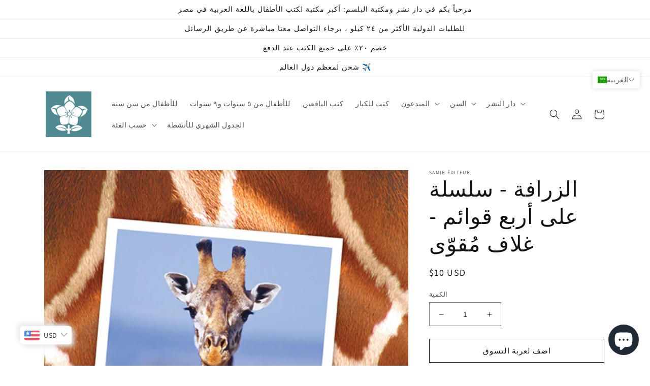

--- FILE ---
content_type: text/html; charset=utf-8
request_url: https://al-balsam.com/ar/products/%D8%A7%D9%84%D8%B2%D8%B1%D8%A7%D9%81%D8%A9-%D8%B3%D9%84%D8%B3%D9%84%D8%A9-%D8%B9%D9%84%D9%89-%D8%A3%D8%B1%D8%A8%D8%B9-%D9%82%D9%88%D8%A7%D8%A6%D9%85-%D8%BA%D9%84%D8%A7%D9%81-%D9%85%D9%8F%D9%82%D9%88%D9%91%D9%89
body_size: 52140
content:
<!doctype html>
<html class="no-js" lang="ar">
  <head>
    <meta charset="utf-8">
    <meta http-equiv="X-UA-Compatible" content="IE=edge">
    <meta name="viewport" content="width=device-width,initial-scale=1">
    <meta name="theme-color" content="">
    <link rel="canonical" href="https://al-balsam.com/ar/products/%d8%a7%d9%84%d8%b2%d8%b1%d8%a7%d9%81%d8%a9-%d8%b3%d9%84%d8%b3%d9%84%d8%a9-%d8%b9%d9%84%d9%89-%d8%a3%d8%b1%d8%a8%d8%b9-%d9%82%d9%88%d8%a7%d8%a6%d9%85-%d8%ba%d9%84%d8%a7%d9%81-%d9%85%d9%8f%d9%82%d9%88%d9%91%d9%89">
    <link rel="preconnect" href="https://cdn.shopify.com" crossorigin><link rel="icon" type="image/png" href="//al-balsam.com/cdn/shop/files/logo_blue.jpg?crop=center&height=32&v=1674334615&width=32"><link rel="preconnect" href="https://fonts.shopifycdn.com" crossorigin><title>
      الزرافة - سلسلة على أربع قوائم - غلاف مُقوّى
 &ndash; Al-Balsam Bookstore</title>

    
      <meta name="description" content="الزرافة حيوان عاشب. فهي تقتات بالعشب والبراعم والأوراق والأزهار والثمار. وتحبّ بشكل خاصّ فَسائل الأقاقيا، الكثيرة العُصارة؛ لذا لا تشعر الزرافة بالعطش كثيرا. لكن، ومن وقت إلى آخر، تتوقّف الزرافة على ضفّة نهر لتشرب: فتُفَرِّج قائمتَيها الأماميّتَين واسعا وتَحني رقبتها لتصل إلى الماء. إنّها لَبهلَوان ماهر تأليف : مايا حك">
    

    

<meta property="og:site_name" content="Al-Balsam Bookstore">
<meta property="og:url" content="https://al-balsam.com/ar/products/%d8%a7%d9%84%d8%b2%d8%b1%d8%a7%d9%81%d8%a9-%d8%b3%d9%84%d8%b3%d9%84%d8%a9-%d8%b9%d9%84%d9%89-%d8%a3%d8%b1%d8%a8%d8%b9-%d9%82%d9%88%d8%a7%d8%a6%d9%85-%d8%ba%d9%84%d8%a7%d9%81-%d9%85%d9%8f%d9%82%d9%88%d9%91%d9%89">
<meta property="og:title" content="الزرافة - سلسلة على أربع قوائم - غلاف مُقوّى">
<meta property="og:type" content="product">
<meta property="og:description" content="الزرافة حيوان عاشب. فهي تقتات بالعشب والبراعم والأوراق والأزهار والثمار. وتحبّ بشكل خاصّ فَسائل الأقاقيا، الكثيرة العُصارة؛ لذا لا تشعر الزرافة بالعطش كثيرا. لكن، ومن وقت إلى آخر، تتوقّف الزرافة على ضفّة نهر لتشرب: فتُفَرِّج قائمتَيها الأماميّتَين واسعا وتَحني رقبتها لتصل إلى الماء. إنّها لَبهلَوان ماهر تأليف : مايا حك"><meta property="og:image" content="http://al-balsam.com/cdn/shop/products/9789953311289.jpg?v=1734551231">
  <meta property="og:image:secure_url" content="https://al-balsam.com/cdn/shop/products/9789953311289.jpg?v=1734551231">
  <meta property="og:image:width" content="512">
  <meta property="og:image:height" content="516"><meta property="og:price:amount" content="460.00">
  <meta property="og:price:currency" content="EGP"><meta name="twitter:site" content="@albalsam?lang=en"><meta name="twitter:card" content="summary_large_image">
<meta name="twitter:title" content="الزرافة - سلسلة على أربع قوائم - غلاف مُقوّى">
<meta name="twitter:description" content="الزرافة حيوان عاشب. فهي تقتات بالعشب والبراعم والأوراق والأزهار والثمار. وتحبّ بشكل خاصّ فَسائل الأقاقيا، الكثيرة العُصارة؛ لذا لا تشعر الزرافة بالعطش كثيرا. لكن، ومن وقت إلى آخر، تتوقّف الزرافة على ضفّة نهر لتشرب: فتُفَرِّج قائمتَيها الأماميّتَين واسعا وتَحني رقبتها لتصل إلى الماء. إنّها لَبهلَوان ماهر تأليف : مايا حك">


    <script src="//al-balsam.com/cdn/shop/t/2/assets/global.js?v=149496944046504657681674979869" defer="defer"></script>
    <script>window.performance && window.performance.mark && window.performance.mark('shopify.content_for_header.start');</script><meta name="google-site-verification" content="p9QypbrA_qmpiYT7DCEQPliUY6KT4Nys3pQoKDdjfOs">
<meta id="shopify-digital-wallet" name="shopify-digital-wallet" content="/71065993491/digital_wallets/dialog">
<link rel="alternate" hreflang="x-default" href="https://al-balsam.com/products/%D8%A7%D9%84%D8%B2%D8%B1%D8%A7%D9%81%D8%A9-%D8%B3%D9%84%D8%B3%D9%84%D8%A9-%D8%B9%D9%84%D9%89-%D8%A3%D8%B1%D8%A8%D8%B9-%D9%82%D9%88%D8%A7%D8%A6%D9%85-%D8%BA%D9%84%D8%A7%D9%81-%D9%85%D9%8F%D9%82%D9%88%D9%91%D9%89">
<link rel="alternate" hreflang="en" href="https://al-balsam.com/products/%D8%A7%D9%84%D8%B2%D8%B1%D8%A7%D9%81%D8%A9-%D8%B3%D9%84%D8%B3%D9%84%D8%A9-%D8%B9%D9%84%D9%89-%D8%A3%D8%B1%D8%A8%D8%B9-%D9%82%D9%88%D8%A7%D8%A6%D9%85-%D8%BA%D9%84%D8%A7%D9%81-%D9%85%D9%8F%D9%82%D9%88%D9%91%D9%89">
<link rel="alternate" hreflang="ar" href="https://al-balsam.com/ar/products/%D8%A7%D9%84%D8%B2%D8%B1%D8%A7%D9%81%D8%A9-%D8%B3%D9%84%D8%B3%D9%84%D8%A9-%D8%B9%D9%84%D9%89-%D8%A3%D8%B1%D8%A8%D8%B9-%D9%82%D9%88%D8%A7%D8%A6%D9%85-%D8%BA%D9%84%D8%A7%D9%81-%D9%85%D9%8F%D9%82%D9%88%D9%91%D9%89">
<link rel="alternate" hreflang="en-SA" href="https://global.al-balsam.com/products/%D8%A7%D9%84%D8%B2%D8%B1%D8%A7%D9%81%D8%A9-%D8%B3%D9%84%D8%B3%D9%84%D8%A9-%D8%B9%D9%84%D9%89-%D8%A3%D8%B1%D8%A8%D8%B9-%D9%82%D9%88%D8%A7%D8%A6%D9%85-%D8%BA%D9%84%D8%A7%D9%81-%D9%85%D9%8F%D9%82%D9%88%D9%91%D9%89">
<link rel="alternate" hreflang="ar-SA" href="https://global.al-balsam.com/ar/products/%D8%A7%D9%84%D8%B2%D8%B1%D8%A7%D9%81%D8%A9-%D8%B3%D9%84%D8%B3%D9%84%D8%A9-%D8%B9%D9%84%D9%89-%D8%A3%D8%B1%D8%A8%D8%B9-%D9%82%D9%88%D8%A7%D8%A6%D9%85-%D8%BA%D9%84%D8%A7%D9%81-%D9%85%D9%8F%D9%82%D9%88%D9%91%D9%89">
<link rel="alternate" hreflang="en-AE" href="https://global.al-balsam.com/products/%D8%A7%D9%84%D8%B2%D8%B1%D8%A7%D9%81%D8%A9-%D8%B3%D9%84%D8%B3%D9%84%D8%A9-%D8%B9%D9%84%D9%89-%D8%A3%D8%B1%D8%A8%D8%B9-%D9%82%D9%88%D8%A7%D8%A6%D9%85-%D8%BA%D9%84%D8%A7%D9%81-%D9%85%D9%8F%D9%82%D9%88%D9%91%D9%89">
<link rel="alternate" hreflang="ar-AE" href="https://global.al-balsam.com/ar/products/%D8%A7%D9%84%D8%B2%D8%B1%D8%A7%D9%81%D8%A9-%D8%B3%D9%84%D8%B3%D9%84%D8%A9-%D8%B9%D9%84%D9%89-%D8%A3%D8%B1%D8%A8%D8%B9-%D9%82%D9%88%D8%A7%D8%A6%D9%85-%D8%BA%D9%84%D8%A7%D9%81-%D9%85%D9%8F%D9%82%D9%88%D9%91%D9%89">
<link rel="alternate" hreflang="en-DE" href="https://global.al-balsam.com/products/%D8%A7%D9%84%D8%B2%D8%B1%D8%A7%D9%81%D8%A9-%D8%B3%D9%84%D8%B3%D9%84%D8%A9-%D8%B9%D9%84%D9%89-%D8%A3%D8%B1%D8%A8%D8%B9-%D9%82%D9%88%D8%A7%D8%A6%D9%85-%D8%BA%D9%84%D8%A7%D9%81-%D9%85%D9%8F%D9%82%D9%88%D9%91%D9%89">
<link rel="alternate" hreflang="ar-DE" href="https://global.al-balsam.com/ar/products/%D8%A7%D9%84%D8%B2%D8%B1%D8%A7%D9%81%D8%A9-%D8%B3%D9%84%D8%B3%D9%84%D8%A9-%D8%B9%D9%84%D9%89-%D8%A3%D8%B1%D8%A8%D8%B9-%D9%82%D9%88%D8%A7%D8%A6%D9%85-%D8%BA%D9%84%D8%A7%D9%81-%D9%85%D9%8F%D9%82%D9%88%D9%91%D9%89">
<link rel="alternate" hreflang="en-GB" href="https://global.al-balsam.com/products/%D8%A7%D9%84%D8%B2%D8%B1%D8%A7%D9%81%D8%A9-%D8%B3%D9%84%D8%B3%D9%84%D8%A9-%D8%B9%D9%84%D9%89-%D8%A3%D8%B1%D8%A8%D8%B9-%D9%82%D9%88%D8%A7%D8%A6%D9%85-%D8%BA%D9%84%D8%A7%D9%81-%D9%85%D9%8F%D9%82%D9%88%D9%91%D9%89">
<link rel="alternate" hreflang="ar-GB" href="https://global.al-balsam.com/ar/products/%D8%A7%D9%84%D8%B2%D8%B1%D8%A7%D9%81%D8%A9-%D8%B3%D9%84%D8%B3%D9%84%D8%A9-%D8%B9%D9%84%D9%89-%D8%A3%D8%B1%D8%A8%D8%B9-%D9%82%D9%88%D8%A7%D8%A6%D9%85-%D8%BA%D9%84%D8%A7%D9%81-%D9%85%D9%8F%D9%82%D9%88%D9%91%D9%89">
<link rel="alternate" hreflang="en-DZ" href="https://global.al-balsam.com/products/%D8%A7%D9%84%D8%B2%D8%B1%D8%A7%D9%81%D8%A9-%D8%B3%D9%84%D8%B3%D9%84%D8%A9-%D8%B9%D9%84%D9%89-%D8%A3%D8%B1%D8%A8%D8%B9-%D9%82%D9%88%D8%A7%D8%A6%D9%85-%D8%BA%D9%84%D8%A7%D9%81-%D9%85%D9%8F%D9%82%D9%88%D9%91%D9%89">
<link rel="alternate" hreflang="ar-DZ" href="https://global.al-balsam.com/ar/products/%D8%A7%D9%84%D8%B2%D8%B1%D8%A7%D9%81%D8%A9-%D8%B3%D9%84%D8%B3%D9%84%D8%A9-%D8%B9%D9%84%D9%89-%D8%A3%D8%B1%D8%A8%D8%B9-%D9%82%D9%88%D8%A7%D8%A6%D9%85-%D8%BA%D9%84%D8%A7%D9%81-%D9%85%D9%8F%D9%82%D9%88%D9%91%D9%89">
<link rel="alternate" hreflang="en-BH" href="https://global.al-balsam.com/products/%D8%A7%D9%84%D8%B2%D8%B1%D8%A7%D9%81%D8%A9-%D8%B3%D9%84%D8%B3%D9%84%D8%A9-%D8%B9%D9%84%D9%89-%D8%A3%D8%B1%D8%A8%D8%B9-%D9%82%D9%88%D8%A7%D8%A6%D9%85-%D8%BA%D9%84%D8%A7%D9%81-%D9%85%D9%8F%D9%82%D9%88%D9%91%D9%89">
<link rel="alternate" hreflang="ar-BH" href="https://global.al-balsam.com/ar/products/%D8%A7%D9%84%D8%B2%D8%B1%D8%A7%D9%81%D8%A9-%D8%B3%D9%84%D8%B3%D9%84%D8%A9-%D8%B9%D9%84%D9%89-%D8%A3%D8%B1%D8%A8%D8%B9-%D9%82%D9%88%D8%A7%D8%A6%D9%85-%D8%BA%D9%84%D8%A7%D9%81-%D9%85%D9%8F%D9%82%D9%88%D9%91%D9%89">
<link rel="alternate" hreflang="en-BE" href="https://global.al-balsam.com/products/%D8%A7%D9%84%D8%B2%D8%B1%D8%A7%D9%81%D8%A9-%D8%B3%D9%84%D8%B3%D9%84%D8%A9-%D8%B9%D9%84%D9%89-%D8%A3%D8%B1%D8%A8%D8%B9-%D9%82%D9%88%D8%A7%D8%A6%D9%85-%D8%BA%D9%84%D8%A7%D9%81-%D9%85%D9%8F%D9%82%D9%88%D9%91%D9%89">
<link rel="alternate" hreflang="ar-BE" href="https://global.al-balsam.com/ar/products/%D8%A7%D9%84%D8%B2%D8%B1%D8%A7%D9%81%D8%A9-%D8%B3%D9%84%D8%B3%D9%84%D8%A9-%D8%B9%D9%84%D9%89-%D8%A3%D8%B1%D8%A8%D8%B9-%D9%82%D9%88%D8%A7%D8%A6%D9%85-%D8%BA%D9%84%D8%A7%D9%81-%D9%85%D9%8F%D9%82%D9%88%D9%91%D9%89">
<link rel="alternate" hreflang="en-BG" href="https://global.al-balsam.com/products/%D8%A7%D9%84%D8%B2%D8%B1%D8%A7%D9%81%D8%A9-%D8%B3%D9%84%D8%B3%D9%84%D8%A9-%D8%B9%D9%84%D9%89-%D8%A3%D8%B1%D8%A8%D8%B9-%D9%82%D9%88%D8%A7%D8%A6%D9%85-%D8%BA%D9%84%D8%A7%D9%81-%D9%85%D9%8F%D9%82%D9%88%D9%91%D9%89">
<link rel="alternate" hreflang="ar-BG" href="https://global.al-balsam.com/ar/products/%D8%A7%D9%84%D8%B2%D8%B1%D8%A7%D9%81%D8%A9-%D8%B3%D9%84%D8%B3%D9%84%D8%A9-%D8%B9%D9%84%D9%89-%D8%A3%D8%B1%D8%A8%D8%B9-%D9%82%D9%88%D8%A7%D8%A6%D9%85-%D8%BA%D9%84%D8%A7%D9%81-%D9%85%D9%8F%D9%82%D9%88%D9%91%D9%89">
<link rel="alternate" hreflang="en-US" href="https://global.al-balsam.com/products/%D8%A7%D9%84%D8%B2%D8%B1%D8%A7%D9%81%D8%A9-%D8%B3%D9%84%D8%B3%D9%84%D8%A9-%D8%B9%D9%84%D9%89-%D8%A3%D8%B1%D8%A8%D8%B9-%D9%82%D9%88%D8%A7%D8%A6%D9%85-%D8%BA%D9%84%D8%A7%D9%81-%D9%85%D9%8F%D9%82%D9%88%D9%91%D9%89">
<link rel="alternate" hreflang="ar-US" href="https://global.al-balsam.com/ar/products/%D8%A7%D9%84%D8%B2%D8%B1%D8%A7%D9%81%D8%A9-%D8%B3%D9%84%D8%B3%D9%84%D8%A9-%D8%B9%D9%84%D9%89-%D8%A3%D8%B1%D8%A8%D8%B9-%D9%82%D9%88%D8%A7%D8%A6%D9%85-%D8%BA%D9%84%D8%A7%D9%81-%D9%85%D9%8F%D9%82%D9%88%D9%91%D9%89">
<link rel="alternate" hreflang="en-CA" href="https://global.al-balsam.com/products/%D8%A7%D9%84%D8%B2%D8%B1%D8%A7%D9%81%D8%A9-%D8%B3%D9%84%D8%B3%D9%84%D8%A9-%D8%B9%D9%84%D9%89-%D8%A3%D8%B1%D8%A8%D8%B9-%D9%82%D9%88%D8%A7%D8%A6%D9%85-%D8%BA%D9%84%D8%A7%D9%81-%D9%85%D9%8F%D9%82%D9%88%D9%91%D9%89">
<link rel="alternate" hreflang="ar-CA" href="https://global.al-balsam.com/ar/products/%D8%A7%D9%84%D8%B2%D8%B1%D8%A7%D9%81%D8%A9-%D8%B3%D9%84%D8%B3%D9%84%D8%A9-%D8%B9%D9%84%D9%89-%D8%A3%D8%B1%D8%A8%D8%B9-%D9%82%D9%88%D8%A7%D8%A6%D9%85-%D8%BA%D9%84%D8%A7%D9%81-%D9%85%D9%8F%D9%82%D9%88%D9%91%D9%89">
<link rel="alternate" hreflang="en-CH" href="https://global.al-balsam.com/products/%D8%A7%D9%84%D8%B2%D8%B1%D8%A7%D9%81%D8%A9-%D8%B3%D9%84%D8%B3%D9%84%D8%A9-%D8%B9%D9%84%D9%89-%D8%A3%D8%B1%D8%A8%D8%B9-%D9%82%D9%88%D8%A7%D8%A6%D9%85-%D8%BA%D9%84%D8%A7%D9%81-%D9%85%D9%8F%D9%82%D9%88%D9%91%D9%89">
<link rel="alternate" hreflang="ar-CH" href="https://global.al-balsam.com/ar/products/%D8%A7%D9%84%D8%B2%D8%B1%D8%A7%D9%81%D8%A9-%D8%B3%D9%84%D8%B3%D9%84%D8%A9-%D8%B9%D9%84%D9%89-%D8%A3%D8%B1%D8%A8%D8%B9-%D9%82%D9%88%D8%A7%D8%A6%D9%85-%D8%BA%D9%84%D8%A7%D9%81-%D9%85%D9%8F%D9%82%D9%88%D9%91%D9%89">
<link rel="alternate" hreflang="en-SE" href="https://global.al-balsam.com/products/%D8%A7%D9%84%D8%B2%D8%B1%D8%A7%D9%81%D8%A9-%D8%B3%D9%84%D8%B3%D9%84%D8%A9-%D8%B9%D9%84%D9%89-%D8%A3%D8%B1%D8%A8%D8%B9-%D9%82%D9%88%D8%A7%D8%A6%D9%85-%D8%BA%D9%84%D8%A7%D9%81-%D9%85%D9%8F%D9%82%D9%88%D9%91%D9%89">
<link rel="alternate" hreflang="ar-SE" href="https://global.al-balsam.com/ar/products/%D8%A7%D9%84%D8%B2%D8%B1%D8%A7%D9%81%D8%A9-%D8%B3%D9%84%D8%B3%D9%84%D8%A9-%D8%B9%D9%84%D9%89-%D8%A3%D8%B1%D8%A8%D8%B9-%D9%82%D9%88%D8%A7%D8%A6%D9%85-%D8%BA%D9%84%D8%A7%D9%81-%D9%85%D9%8F%D9%82%D9%88%D9%91%D9%89">
<link rel="alternate" hreflang="en-TR" href="https://global.al-balsam.com/products/%D8%A7%D9%84%D8%B2%D8%B1%D8%A7%D9%81%D8%A9-%D8%B3%D9%84%D8%B3%D9%84%D8%A9-%D8%B9%D9%84%D9%89-%D8%A3%D8%B1%D8%A8%D8%B9-%D9%82%D9%88%D8%A7%D8%A6%D9%85-%D8%BA%D9%84%D8%A7%D9%81-%D9%85%D9%8F%D9%82%D9%88%D9%91%D9%89">
<link rel="alternate" hreflang="ar-TR" href="https://global.al-balsam.com/ar/products/%D8%A7%D9%84%D8%B2%D8%B1%D8%A7%D9%81%D8%A9-%D8%B3%D9%84%D8%B3%D9%84%D8%A9-%D8%B9%D9%84%D9%89-%D8%A3%D8%B1%D8%A8%D8%B9-%D9%82%D9%88%D8%A7%D8%A6%D9%85-%D8%BA%D9%84%D8%A7%D9%81-%D9%85%D9%8F%D9%82%D9%88%D9%91%D9%89">
<link rel="alternate" hreflang="en-NO" href="https://global.al-balsam.com/products/%D8%A7%D9%84%D8%B2%D8%B1%D8%A7%D9%81%D8%A9-%D8%B3%D9%84%D8%B3%D9%84%D8%A9-%D8%B9%D9%84%D9%89-%D8%A3%D8%B1%D8%A8%D8%B9-%D9%82%D9%88%D8%A7%D8%A6%D9%85-%D8%BA%D9%84%D8%A7%D9%81-%D9%85%D9%8F%D9%82%D9%88%D9%91%D9%89">
<link rel="alternate" hreflang="ar-NO" href="https://global.al-balsam.com/ar/products/%D8%A7%D9%84%D8%B2%D8%B1%D8%A7%D9%81%D8%A9-%D8%B3%D9%84%D8%B3%D9%84%D8%A9-%D8%B9%D9%84%D9%89-%D8%A3%D8%B1%D8%A8%D8%B9-%D9%82%D9%88%D8%A7%D8%A6%D9%85-%D8%BA%D9%84%D8%A7%D9%81-%D9%85%D9%8F%D9%82%D9%88%D9%91%D9%89">
<link rel="alternate" hreflang="en-NL" href="https://global.al-balsam.com/products/%D8%A7%D9%84%D8%B2%D8%B1%D8%A7%D9%81%D8%A9-%D8%B3%D9%84%D8%B3%D9%84%D8%A9-%D8%B9%D9%84%D9%89-%D8%A3%D8%B1%D8%A8%D8%B9-%D9%82%D9%88%D8%A7%D8%A6%D9%85-%D8%BA%D9%84%D8%A7%D9%81-%D9%85%D9%8F%D9%82%D9%88%D9%91%D9%89">
<link rel="alternate" hreflang="ar-NL" href="https://global.al-balsam.com/ar/products/%D8%A7%D9%84%D8%B2%D8%B1%D8%A7%D9%81%D8%A9-%D8%B3%D9%84%D8%B3%D9%84%D8%A9-%D8%B9%D9%84%D9%89-%D8%A3%D8%B1%D8%A8%D8%B9-%D9%82%D9%88%D8%A7%D8%A6%D9%85-%D8%BA%D9%84%D8%A7%D9%81-%D9%85%D9%8F%D9%82%D9%88%D9%91%D9%89">
<link rel="alternate" hreflang="en-ES" href="https://global.al-balsam.com/products/%D8%A7%D9%84%D8%B2%D8%B1%D8%A7%D9%81%D8%A9-%D8%B3%D9%84%D8%B3%D9%84%D8%A9-%D8%B9%D9%84%D9%89-%D8%A3%D8%B1%D8%A8%D8%B9-%D9%82%D9%88%D8%A7%D8%A6%D9%85-%D8%BA%D9%84%D8%A7%D9%81-%D9%85%D9%8F%D9%82%D9%88%D9%91%D9%89">
<link rel="alternate" hreflang="ar-ES" href="https://global.al-balsam.com/ar/products/%D8%A7%D9%84%D8%B2%D8%B1%D8%A7%D9%81%D8%A9-%D8%B3%D9%84%D8%B3%D9%84%D8%A9-%D8%B9%D9%84%D9%89-%D8%A3%D8%B1%D8%A8%D8%B9-%D9%82%D9%88%D8%A7%D8%A6%D9%85-%D8%BA%D9%84%D8%A7%D9%81-%D9%85%D9%8F%D9%82%D9%88%D9%91%D9%89">
<link rel="alternate" hreflang="en-LY" href="https://global.al-balsam.com/products/%D8%A7%D9%84%D8%B2%D8%B1%D8%A7%D9%81%D8%A9-%D8%B3%D9%84%D8%B3%D9%84%D8%A9-%D8%B9%D9%84%D9%89-%D8%A3%D8%B1%D8%A8%D8%B9-%D9%82%D9%88%D8%A7%D8%A6%D9%85-%D8%BA%D9%84%D8%A7%D9%81-%D9%85%D9%8F%D9%82%D9%88%D9%91%D9%89">
<link rel="alternate" hreflang="ar-LY" href="https://global.al-balsam.com/ar/products/%D8%A7%D9%84%D8%B2%D8%B1%D8%A7%D9%81%D8%A9-%D8%B3%D9%84%D8%B3%D9%84%D8%A9-%D8%B9%D9%84%D9%89-%D8%A3%D8%B1%D8%A8%D8%B9-%D9%82%D9%88%D8%A7%D8%A6%D9%85-%D8%BA%D9%84%D8%A7%D9%81-%D9%85%D9%8F%D9%82%D9%88%D9%91%D9%89">
<link rel="alternate" hreflang="en-MA" href="https://global.al-balsam.com/products/%D8%A7%D9%84%D8%B2%D8%B1%D8%A7%D9%81%D8%A9-%D8%B3%D9%84%D8%B3%D9%84%D8%A9-%D8%B9%D9%84%D9%89-%D8%A3%D8%B1%D8%A8%D8%B9-%D9%82%D9%88%D8%A7%D8%A6%D9%85-%D8%BA%D9%84%D8%A7%D9%81-%D9%85%D9%8F%D9%82%D9%88%D9%91%D9%89">
<link rel="alternate" hreflang="ar-MA" href="https://global.al-balsam.com/ar/products/%D8%A7%D9%84%D8%B2%D8%B1%D8%A7%D9%81%D8%A9-%D8%B3%D9%84%D8%B3%D9%84%D8%A9-%D8%B9%D9%84%D9%89-%D8%A3%D8%B1%D8%A8%D8%B9-%D9%82%D9%88%D8%A7%D8%A6%D9%85-%D8%BA%D9%84%D8%A7%D9%81-%D9%85%D9%8F%D9%82%D9%88%D9%91%D9%89">
<link rel="alternate" hreflang="en-TN" href="https://global.al-balsam.com/products/%D8%A7%D9%84%D8%B2%D8%B1%D8%A7%D9%81%D8%A9-%D8%B3%D9%84%D8%B3%D9%84%D8%A9-%D8%B9%D9%84%D9%89-%D8%A3%D8%B1%D8%A8%D8%B9-%D9%82%D9%88%D8%A7%D8%A6%D9%85-%D8%BA%D9%84%D8%A7%D9%81-%D9%85%D9%8F%D9%82%D9%88%D9%91%D9%89">
<link rel="alternate" hreflang="ar-TN" href="https://global.al-balsam.com/ar/products/%D8%A7%D9%84%D8%B2%D8%B1%D8%A7%D9%81%D8%A9-%D8%B3%D9%84%D8%B3%D9%84%D8%A9-%D8%B9%D9%84%D9%89-%D8%A3%D8%B1%D8%A8%D8%B9-%D9%82%D9%88%D8%A7%D8%A6%D9%85-%D8%BA%D9%84%D8%A7%D9%81-%D9%85%D9%8F%D9%82%D9%88%D9%91%D9%89">
<link rel="alternate" hreflang="en-IN" href="https://global.al-balsam.com/products/%D8%A7%D9%84%D8%B2%D8%B1%D8%A7%D9%81%D8%A9-%D8%B3%D9%84%D8%B3%D9%84%D8%A9-%D8%B9%D9%84%D9%89-%D8%A3%D8%B1%D8%A8%D8%B9-%D9%82%D9%88%D8%A7%D8%A6%D9%85-%D8%BA%D9%84%D8%A7%D9%81-%D9%85%D9%8F%D9%82%D9%88%D9%91%D9%89">
<link rel="alternate" hreflang="ar-IN" href="https://global.al-balsam.com/ar/products/%D8%A7%D9%84%D8%B2%D8%B1%D8%A7%D9%81%D8%A9-%D8%B3%D9%84%D8%B3%D9%84%D8%A9-%D8%B9%D9%84%D9%89-%D8%A3%D8%B1%D8%A8%D8%B9-%D9%82%D9%88%D8%A7%D8%A6%D9%85-%D8%BA%D9%84%D8%A7%D9%81-%D9%85%D9%8F%D9%82%D9%88%D9%91%D9%89">
<link rel="alternate" hreflang="en-ID" href="https://global.al-balsam.com/products/%D8%A7%D9%84%D8%B2%D8%B1%D8%A7%D9%81%D8%A9-%D8%B3%D9%84%D8%B3%D9%84%D8%A9-%D8%B9%D9%84%D9%89-%D8%A3%D8%B1%D8%A8%D8%B9-%D9%82%D9%88%D8%A7%D8%A6%D9%85-%D8%BA%D9%84%D8%A7%D9%81-%D9%85%D9%8F%D9%82%D9%88%D9%91%D9%89">
<link rel="alternate" hreflang="ar-ID" href="https://global.al-balsam.com/ar/products/%D8%A7%D9%84%D8%B2%D8%B1%D8%A7%D9%81%D8%A9-%D8%B3%D9%84%D8%B3%D9%84%D8%A9-%D8%B9%D9%84%D9%89-%D8%A3%D8%B1%D8%A8%D8%B9-%D9%82%D9%88%D8%A7%D8%A6%D9%85-%D8%BA%D9%84%D8%A7%D9%81-%D9%85%D9%8F%D9%82%D9%88%D9%91%D9%89">
<link rel="alternate" hreflang="en-IQ" href="https://global.al-balsam.com/products/%D8%A7%D9%84%D8%B2%D8%B1%D8%A7%D9%81%D8%A9-%D8%B3%D9%84%D8%B3%D9%84%D8%A9-%D8%B9%D9%84%D9%89-%D8%A3%D8%B1%D8%A8%D8%B9-%D9%82%D9%88%D8%A7%D8%A6%D9%85-%D8%BA%D9%84%D8%A7%D9%81-%D9%85%D9%8F%D9%82%D9%88%D9%91%D9%89">
<link rel="alternate" hreflang="ar-IQ" href="https://global.al-balsam.com/ar/products/%D8%A7%D9%84%D8%B2%D8%B1%D8%A7%D9%81%D8%A9-%D8%B3%D9%84%D8%B3%D9%84%D8%A9-%D8%B9%D9%84%D9%89-%D8%A3%D8%B1%D8%A8%D8%B9-%D9%82%D9%88%D8%A7%D8%A6%D9%85-%D8%BA%D9%84%D8%A7%D9%81-%D9%85%D9%8F%D9%82%D9%88%D9%91%D9%89">
<link rel="alternate" hreflang="en-JP" href="https://global.al-balsam.com/products/%D8%A7%D9%84%D8%B2%D8%B1%D8%A7%D9%81%D8%A9-%D8%B3%D9%84%D8%B3%D9%84%D8%A9-%D8%B9%D9%84%D9%89-%D8%A3%D8%B1%D8%A8%D8%B9-%D9%82%D9%88%D8%A7%D8%A6%D9%85-%D8%BA%D9%84%D8%A7%D9%81-%D9%85%D9%8F%D9%82%D9%88%D9%91%D9%89">
<link rel="alternate" hreflang="ar-JP" href="https://global.al-balsam.com/ar/products/%D8%A7%D9%84%D8%B2%D8%B1%D8%A7%D9%81%D8%A9-%D8%B3%D9%84%D8%B3%D9%84%D8%A9-%D8%B9%D9%84%D9%89-%D8%A3%D8%B1%D8%A8%D8%B9-%D9%82%D9%88%D8%A7%D8%A6%D9%85-%D8%BA%D9%84%D8%A7%D9%81-%D9%85%D9%8F%D9%82%D9%88%D9%91%D9%89">
<link rel="alternate" hreflang="en-JO" href="https://global.al-balsam.com/products/%D8%A7%D9%84%D8%B2%D8%B1%D8%A7%D9%81%D8%A9-%D8%B3%D9%84%D8%B3%D9%84%D8%A9-%D8%B9%D9%84%D9%89-%D8%A3%D8%B1%D8%A8%D8%B9-%D9%82%D9%88%D8%A7%D8%A6%D9%85-%D8%BA%D9%84%D8%A7%D9%81-%D9%85%D9%8F%D9%82%D9%88%D9%91%D9%89">
<link rel="alternate" hreflang="ar-JO" href="https://global.al-balsam.com/ar/products/%D8%A7%D9%84%D8%B2%D8%B1%D8%A7%D9%81%D8%A9-%D8%B3%D9%84%D8%B3%D9%84%D8%A9-%D8%B9%D9%84%D9%89-%D8%A3%D8%B1%D8%A8%D8%B9-%D9%82%D9%88%D8%A7%D8%A6%D9%85-%D8%BA%D9%84%D8%A7%D9%81-%D9%85%D9%8F%D9%82%D9%88%D9%91%D9%89">
<link rel="alternate" hreflang="en-KW" href="https://global.al-balsam.com/products/%D8%A7%D9%84%D8%B2%D8%B1%D8%A7%D9%81%D8%A9-%D8%B3%D9%84%D8%B3%D9%84%D8%A9-%D8%B9%D9%84%D9%89-%D8%A3%D8%B1%D8%A8%D8%B9-%D9%82%D9%88%D8%A7%D8%A6%D9%85-%D8%BA%D9%84%D8%A7%D9%81-%D9%85%D9%8F%D9%82%D9%88%D9%91%D9%89">
<link rel="alternate" hreflang="ar-KW" href="https://global.al-balsam.com/ar/products/%D8%A7%D9%84%D8%B2%D8%B1%D8%A7%D9%81%D8%A9-%D8%B3%D9%84%D8%B3%D9%84%D8%A9-%D8%B9%D9%84%D9%89-%D8%A3%D8%B1%D8%A8%D8%B9-%D9%82%D9%88%D8%A7%D8%A6%D9%85-%D8%BA%D9%84%D8%A7%D9%81-%D9%85%D9%8F%D9%82%D9%88%D9%91%D9%89">
<link rel="alternate" hreflang="en-LB" href="https://global.al-balsam.com/products/%D8%A7%D9%84%D8%B2%D8%B1%D8%A7%D9%81%D8%A9-%D8%B3%D9%84%D8%B3%D9%84%D8%A9-%D8%B9%D9%84%D9%89-%D8%A3%D8%B1%D8%A8%D8%B9-%D9%82%D9%88%D8%A7%D8%A6%D9%85-%D8%BA%D9%84%D8%A7%D9%81-%D9%85%D9%8F%D9%82%D9%88%D9%91%D9%89">
<link rel="alternate" hreflang="ar-LB" href="https://global.al-balsam.com/ar/products/%D8%A7%D9%84%D8%B2%D8%B1%D8%A7%D9%81%D8%A9-%D8%B3%D9%84%D8%B3%D9%84%D8%A9-%D8%B9%D9%84%D9%89-%D8%A3%D8%B1%D8%A8%D8%B9-%D9%82%D9%88%D8%A7%D8%A6%D9%85-%D8%BA%D9%84%D8%A7%D9%81-%D9%85%D9%8F%D9%82%D9%88%D9%91%D9%89">
<link rel="alternate" hreflang="en-MY" href="https://global.al-balsam.com/products/%D8%A7%D9%84%D8%B2%D8%B1%D8%A7%D9%81%D8%A9-%D8%B3%D9%84%D8%B3%D9%84%D8%A9-%D8%B9%D9%84%D9%89-%D8%A3%D8%B1%D8%A8%D8%B9-%D9%82%D9%88%D8%A7%D8%A6%D9%85-%D8%BA%D9%84%D8%A7%D9%81-%D9%85%D9%8F%D9%82%D9%88%D9%91%D9%89">
<link rel="alternate" hreflang="ar-MY" href="https://global.al-balsam.com/ar/products/%D8%A7%D9%84%D8%B2%D8%B1%D8%A7%D9%81%D8%A9-%D8%B3%D9%84%D8%B3%D9%84%D8%A9-%D8%B9%D9%84%D9%89-%D8%A3%D8%B1%D8%A8%D8%B9-%D9%82%D9%88%D8%A7%D8%A6%D9%85-%D8%BA%D9%84%D8%A7%D9%81-%D9%85%D9%8F%D9%82%D9%88%D9%91%D9%89">
<link rel="alternate" hreflang="en-OM" href="https://global.al-balsam.com/products/%D8%A7%D9%84%D8%B2%D8%B1%D8%A7%D9%81%D8%A9-%D8%B3%D9%84%D8%B3%D9%84%D8%A9-%D8%B9%D9%84%D9%89-%D8%A3%D8%B1%D8%A8%D8%B9-%D9%82%D9%88%D8%A7%D8%A6%D9%85-%D8%BA%D9%84%D8%A7%D9%81-%D9%85%D9%8F%D9%82%D9%88%D9%91%D9%89">
<link rel="alternate" hreflang="ar-OM" href="https://global.al-balsam.com/ar/products/%D8%A7%D9%84%D8%B2%D8%B1%D8%A7%D9%81%D8%A9-%D8%B3%D9%84%D8%B3%D9%84%D8%A9-%D8%B9%D9%84%D9%89-%D8%A3%D8%B1%D8%A8%D8%B9-%D9%82%D9%88%D8%A7%D8%A6%D9%85-%D8%BA%D9%84%D8%A7%D9%81-%D9%85%D9%8F%D9%82%D9%88%D9%91%D9%89">
<link rel="alternate" hreflang="en-QA" href="https://global.al-balsam.com/products/%D8%A7%D9%84%D8%B2%D8%B1%D8%A7%D9%81%D8%A9-%D8%B3%D9%84%D8%B3%D9%84%D8%A9-%D8%B9%D9%84%D9%89-%D8%A3%D8%B1%D8%A8%D8%B9-%D9%82%D9%88%D8%A7%D8%A6%D9%85-%D8%BA%D9%84%D8%A7%D9%81-%D9%85%D9%8F%D9%82%D9%88%D9%91%D9%89">
<link rel="alternate" hreflang="ar-QA" href="https://global.al-balsam.com/ar/products/%D8%A7%D9%84%D8%B2%D8%B1%D8%A7%D9%81%D8%A9-%D8%B3%D9%84%D8%B3%D9%84%D8%A9-%D8%B9%D9%84%D9%89-%D8%A3%D8%B1%D8%A8%D8%B9-%D9%82%D9%88%D8%A7%D8%A6%D9%85-%D8%BA%D9%84%D8%A7%D9%81-%D9%85%D9%8F%D9%82%D9%88%D9%91%D9%89">
<link rel="alternate" hreflang="en-TH" href="https://global.al-balsam.com/products/%D8%A7%D9%84%D8%B2%D8%B1%D8%A7%D9%81%D8%A9-%D8%B3%D9%84%D8%B3%D9%84%D8%A9-%D8%B9%D9%84%D9%89-%D8%A3%D8%B1%D8%A8%D8%B9-%D9%82%D9%88%D8%A7%D8%A6%D9%85-%D8%BA%D9%84%D8%A7%D9%81-%D9%85%D9%8F%D9%82%D9%88%D9%91%D9%89">
<link rel="alternate" hreflang="ar-TH" href="https://global.al-balsam.com/ar/products/%D8%A7%D9%84%D8%B2%D8%B1%D8%A7%D9%81%D8%A9-%D8%B3%D9%84%D8%B3%D9%84%D8%A9-%D8%B9%D9%84%D9%89-%D8%A3%D8%B1%D8%A8%D8%B9-%D9%82%D9%88%D8%A7%D8%A6%D9%85-%D8%BA%D9%84%D8%A7%D9%81-%D9%85%D9%8F%D9%82%D9%88%D9%91%D9%89">
<link rel="alternate" hreflang="en-DK" href="https://global.al-balsam.com/products/%D8%A7%D9%84%D8%B2%D8%B1%D8%A7%D9%81%D8%A9-%D8%B3%D9%84%D8%B3%D9%84%D8%A9-%D8%B9%D9%84%D9%89-%D8%A3%D8%B1%D8%A8%D8%B9-%D9%82%D9%88%D8%A7%D8%A6%D9%85-%D8%BA%D9%84%D8%A7%D9%81-%D9%85%D9%8F%D9%82%D9%88%D9%91%D9%89">
<link rel="alternate" hreflang="ar-DK" href="https://global.al-balsam.com/ar/products/%D8%A7%D9%84%D8%B2%D8%B1%D8%A7%D9%81%D8%A9-%D8%B3%D9%84%D8%B3%D9%84%D8%A9-%D8%B9%D9%84%D9%89-%D8%A3%D8%B1%D8%A8%D8%B9-%D9%82%D9%88%D8%A7%D8%A6%D9%85-%D8%BA%D9%84%D8%A7%D9%81-%D9%85%D9%8F%D9%82%D9%88%D9%91%D9%89">
<link rel="alternate" hreflang="en-FI" href="https://global.al-balsam.com/products/%D8%A7%D9%84%D8%B2%D8%B1%D8%A7%D9%81%D8%A9-%D8%B3%D9%84%D8%B3%D9%84%D8%A9-%D8%B9%D9%84%D9%89-%D8%A3%D8%B1%D8%A8%D8%B9-%D9%82%D9%88%D8%A7%D8%A6%D9%85-%D8%BA%D9%84%D8%A7%D9%81-%D9%85%D9%8F%D9%82%D9%88%D9%91%D9%89">
<link rel="alternate" hreflang="ar-FI" href="https://global.al-balsam.com/ar/products/%D8%A7%D9%84%D8%B2%D8%B1%D8%A7%D9%81%D8%A9-%D8%B3%D9%84%D8%B3%D9%84%D8%A9-%D8%B9%D9%84%D9%89-%D8%A3%D8%B1%D8%A8%D8%B9-%D9%82%D9%88%D8%A7%D8%A6%D9%85-%D8%BA%D9%84%D8%A7%D9%81-%D9%85%D9%8F%D9%82%D9%88%D9%91%D9%89">
<link rel="alternate" hreflang="en-FR" href="https://global.al-balsam.com/products/%D8%A7%D9%84%D8%B2%D8%B1%D8%A7%D9%81%D8%A9-%D8%B3%D9%84%D8%B3%D9%84%D8%A9-%D8%B9%D9%84%D9%89-%D8%A3%D8%B1%D8%A8%D8%B9-%D9%82%D9%88%D8%A7%D8%A6%D9%85-%D8%BA%D9%84%D8%A7%D9%81-%D9%85%D9%8F%D9%82%D9%88%D9%91%D9%89">
<link rel="alternate" hreflang="ar-FR" href="https://global.al-balsam.com/ar/products/%D8%A7%D9%84%D8%B2%D8%B1%D8%A7%D9%81%D8%A9-%D8%B3%D9%84%D8%B3%D9%84%D8%A9-%D8%B9%D9%84%D9%89-%D8%A3%D8%B1%D8%A8%D8%B9-%D9%82%D9%88%D8%A7%D8%A6%D9%85-%D8%BA%D9%84%D8%A7%D9%81-%D9%85%D9%8F%D9%82%D9%88%D9%91%D9%89">
<link rel="alternate" hreflang="en-GR" href="https://global.al-balsam.com/products/%D8%A7%D9%84%D8%B2%D8%B1%D8%A7%D9%81%D8%A9-%D8%B3%D9%84%D8%B3%D9%84%D8%A9-%D8%B9%D9%84%D9%89-%D8%A3%D8%B1%D8%A8%D8%B9-%D9%82%D9%88%D8%A7%D8%A6%D9%85-%D8%BA%D9%84%D8%A7%D9%81-%D9%85%D9%8F%D9%82%D9%88%D9%91%D9%89">
<link rel="alternate" hreflang="ar-GR" href="https://global.al-balsam.com/ar/products/%D8%A7%D9%84%D8%B2%D8%B1%D8%A7%D9%81%D8%A9-%D8%B3%D9%84%D8%B3%D9%84%D8%A9-%D8%B9%D9%84%D9%89-%D8%A3%D8%B1%D8%A8%D8%B9-%D9%82%D9%88%D8%A7%D8%A6%D9%85-%D8%BA%D9%84%D8%A7%D9%81-%D9%85%D9%8F%D9%82%D9%88%D9%91%D9%89">
<link rel="alternate" hreflang="en-IE" href="https://global.al-balsam.com/products/%D8%A7%D9%84%D8%B2%D8%B1%D8%A7%D9%81%D8%A9-%D8%B3%D9%84%D8%B3%D9%84%D8%A9-%D8%B9%D9%84%D9%89-%D8%A3%D8%B1%D8%A8%D8%B9-%D9%82%D9%88%D8%A7%D8%A6%D9%85-%D8%BA%D9%84%D8%A7%D9%81-%D9%85%D9%8F%D9%82%D9%88%D9%91%D9%89">
<link rel="alternate" hreflang="ar-IE" href="https://global.al-balsam.com/ar/products/%D8%A7%D9%84%D8%B2%D8%B1%D8%A7%D9%81%D8%A9-%D8%B3%D9%84%D8%B3%D9%84%D8%A9-%D8%B9%D9%84%D9%89-%D8%A3%D8%B1%D8%A8%D8%B9-%D9%82%D9%88%D8%A7%D8%A6%D9%85-%D8%BA%D9%84%D8%A7%D9%81-%D9%85%D9%8F%D9%82%D9%88%D9%91%D9%89">
<link rel="alternate" hreflang="en-IT" href="https://global.al-balsam.com/products/%D8%A7%D9%84%D8%B2%D8%B1%D8%A7%D9%81%D8%A9-%D8%B3%D9%84%D8%B3%D9%84%D8%A9-%D8%B9%D9%84%D9%89-%D8%A3%D8%B1%D8%A8%D8%B9-%D9%82%D9%88%D8%A7%D8%A6%D9%85-%D8%BA%D9%84%D8%A7%D9%81-%D9%85%D9%8F%D9%82%D9%88%D9%91%D9%89">
<link rel="alternate" hreflang="ar-IT" href="https://global.al-balsam.com/ar/products/%D8%A7%D9%84%D8%B2%D8%B1%D8%A7%D9%81%D8%A9-%D8%B3%D9%84%D8%B3%D9%84%D8%A9-%D8%B9%D9%84%D9%89-%D8%A3%D8%B1%D8%A8%D8%B9-%D9%82%D9%88%D8%A7%D8%A6%D9%85-%D8%BA%D9%84%D8%A7%D9%81-%D9%85%D9%8F%D9%82%D9%88%D9%91%D9%89">
<link rel="alternate" hreflang="en-LT" href="https://global.al-balsam.com/products/%D8%A7%D9%84%D8%B2%D8%B1%D8%A7%D9%81%D8%A9-%D8%B3%D9%84%D8%B3%D9%84%D8%A9-%D8%B9%D9%84%D9%89-%D8%A3%D8%B1%D8%A8%D8%B9-%D9%82%D9%88%D8%A7%D8%A6%D9%85-%D8%BA%D9%84%D8%A7%D9%81-%D9%85%D9%8F%D9%82%D9%88%D9%91%D9%89">
<link rel="alternate" hreflang="ar-LT" href="https://global.al-balsam.com/ar/products/%D8%A7%D9%84%D8%B2%D8%B1%D8%A7%D9%81%D8%A9-%D8%B3%D9%84%D8%B3%D9%84%D8%A9-%D8%B9%D9%84%D9%89-%D8%A3%D8%B1%D8%A8%D8%B9-%D9%82%D9%88%D8%A7%D8%A6%D9%85-%D8%BA%D9%84%D8%A7%D9%81-%D9%85%D9%8F%D9%82%D9%88%D9%91%D9%89">
<link rel="alternate" hreflang="en-MT" href="https://global.al-balsam.com/products/%D8%A7%D9%84%D8%B2%D8%B1%D8%A7%D9%81%D8%A9-%D8%B3%D9%84%D8%B3%D9%84%D8%A9-%D8%B9%D9%84%D9%89-%D8%A3%D8%B1%D8%A8%D8%B9-%D9%82%D9%88%D8%A7%D8%A6%D9%85-%D8%BA%D9%84%D8%A7%D9%81-%D9%85%D9%8F%D9%82%D9%88%D9%91%D9%89">
<link rel="alternate" hreflang="ar-MT" href="https://global.al-balsam.com/ar/products/%D8%A7%D9%84%D8%B2%D8%B1%D8%A7%D9%81%D8%A9-%D8%B3%D9%84%D8%B3%D9%84%D8%A9-%D8%B9%D9%84%D9%89-%D8%A3%D8%B1%D8%A8%D8%B9-%D9%82%D9%88%D8%A7%D8%A6%D9%85-%D8%BA%D9%84%D8%A7%D9%81-%D9%85%D9%8F%D9%82%D9%88%D9%91%D9%89">
<link rel="alternate" hreflang="en-LU" href="https://global.al-balsam.com/products/%D8%A7%D9%84%D8%B2%D8%B1%D8%A7%D9%81%D8%A9-%D8%B3%D9%84%D8%B3%D9%84%D8%A9-%D8%B9%D9%84%D9%89-%D8%A3%D8%B1%D8%A8%D8%B9-%D9%82%D9%88%D8%A7%D8%A6%D9%85-%D8%BA%D9%84%D8%A7%D9%81-%D9%85%D9%8F%D9%82%D9%88%D9%91%D9%89">
<link rel="alternate" hreflang="ar-LU" href="https://global.al-balsam.com/ar/products/%D8%A7%D9%84%D8%B2%D8%B1%D8%A7%D9%81%D8%A9-%D8%B3%D9%84%D8%B3%D9%84%D8%A9-%D8%B9%D9%84%D9%89-%D8%A3%D8%B1%D8%A8%D8%B9-%D9%82%D9%88%D8%A7%D8%A6%D9%85-%D8%BA%D9%84%D8%A7%D9%81-%D9%85%D9%8F%D9%82%D9%88%D9%91%D9%89">
<link rel="alternate" hreflang="en-NZ" href="https://global.al-balsam.com/products/%D8%A7%D9%84%D8%B2%D8%B1%D8%A7%D9%81%D8%A9-%D8%B3%D9%84%D8%B3%D9%84%D8%A9-%D8%B9%D9%84%D9%89-%D8%A3%D8%B1%D8%A8%D8%B9-%D9%82%D9%88%D8%A7%D8%A6%D9%85-%D8%BA%D9%84%D8%A7%D9%81-%D9%85%D9%8F%D9%82%D9%88%D9%91%D9%89">
<link rel="alternate" hreflang="ar-NZ" href="https://global.al-balsam.com/ar/products/%D8%A7%D9%84%D8%B2%D8%B1%D8%A7%D9%81%D8%A9-%D8%B3%D9%84%D8%B3%D9%84%D8%A9-%D8%B9%D9%84%D9%89-%D8%A3%D8%B1%D8%A8%D8%B9-%D9%82%D9%88%D8%A7%D8%A6%D9%85-%D8%BA%D9%84%D8%A7%D9%81-%D9%85%D9%8F%D9%82%D9%88%D9%91%D9%89">
<link rel="alternate" hreflang="en-AT" href="https://global.al-balsam.com/products/%D8%A7%D9%84%D8%B2%D8%B1%D8%A7%D9%81%D8%A9-%D8%B3%D9%84%D8%B3%D9%84%D8%A9-%D8%B9%D9%84%D9%89-%D8%A3%D8%B1%D8%A8%D8%B9-%D9%82%D9%88%D8%A7%D8%A6%D9%85-%D8%BA%D9%84%D8%A7%D9%81-%D9%85%D9%8F%D9%82%D9%88%D9%91%D9%89">
<link rel="alternate" hreflang="ar-AT" href="https://global.al-balsam.com/ar/products/%D8%A7%D9%84%D8%B2%D8%B1%D8%A7%D9%81%D8%A9-%D8%B3%D9%84%D8%B3%D9%84%D8%A9-%D8%B9%D9%84%D9%89-%D8%A3%D8%B1%D8%A8%D8%B9-%D9%82%D9%88%D8%A7%D8%A6%D9%85-%D8%BA%D9%84%D8%A7%D9%81-%D9%85%D9%8F%D9%82%D9%88%D9%91%D9%89">
<link rel="alternate" hreflang="en-CZ" href="https://global.al-balsam.com/products/%D8%A7%D9%84%D8%B2%D8%B1%D8%A7%D9%81%D8%A9-%D8%B3%D9%84%D8%B3%D9%84%D8%A9-%D8%B9%D9%84%D9%89-%D8%A3%D8%B1%D8%A8%D8%B9-%D9%82%D9%88%D8%A7%D8%A6%D9%85-%D8%BA%D9%84%D8%A7%D9%81-%D9%85%D9%8F%D9%82%D9%88%D9%91%D9%89">
<link rel="alternate" hreflang="ar-CZ" href="https://global.al-balsam.com/ar/products/%D8%A7%D9%84%D8%B2%D8%B1%D8%A7%D9%81%D8%A9-%D8%B3%D9%84%D8%B3%D9%84%D8%A9-%D8%B9%D9%84%D9%89-%D8%A3%D8%B1%D8%A8%D8%B9-%D9%82%D9%88%D8%A7%D8%A6%D9%85-%D8%BA%D9%84%D8%A7%D9%81-%D9%85%D9%8F%D9%82%D9%88%D9%91%D9%89">
<link rel="alternate" hreflang="en-EE" href="https://global.al-balsam.com/products/%D8%A7%D9%84%D8%B2%D8%B1%D8%A7%D9%81%D8%A9-%D8%B3%D9%84%D8%B3%D9%84%D8%A9-%D8%B9%D9%84%D9%89-%D8%A3%D8%B1%D8%A8%D8%B9-%D9%82%D9%88%D8%A7%D8%A6%D9%85-%D8%BA%D9%84%D8%A7%D9%81-%D9%85%D9%8F%D9%82%D9%88%D9%91%D9%89">
<link rel="alternate" hreflang="ar-EE" href="https://global.al-balsam.com/ar/products/%D8%A7%D9%84%D8%B2%D8%B1%D8%A7%D9%81%D8%A9-%D8%B3%D9%84%D8%B3%D9%84%D8%A9-%D8%B9%D9%84%D9%89-%D8%A3%D8%B1%D8%A8%D8%B9-%D9%82%D9%88%D8%A7%D8%A6%D9%85-%D8%BA%D9%84%D8%A7%D9%81-%D9%85%D9%8F%D9%82%D9%88%D9%91%D9%89">
<link rel="alternate" hreflang="en-HU" href="https://global.al-balsam.com/products/%D8%A7%D9%84%D8%B2%D8%B1%D8%A7%D9%81%D8%A9-%D8%B3%D9%84%D8%B3%D9%84%D8%A9-%D8%B9%D9%84%D9%89-%D8%A3%D8%B1%D8%A8%D8%B9-%D9%82%D9%88%D8%A7%D8%A6%D9%85-%D8%BA%D9%84%D8%A7%D9%81-%D9%85%D9%8F%D9%82%D9%88%D9%91%D9%89">
<link rel="alternate" hreflang="ar-HU" href="https://global.al-balsam.com/ar/products/%D8%A7%D9%84%D8%B2%D8%B1%D8%A7%D9%81%D8%A9-%D8%B3%D9%84%D8%B3%D9%84%D8%A9-%D8%B9%D9%84%D9%89-%D8%A3%D8%B1%D8%A8%D8%B9-%D9%82%D9%88%D8%A7%D8%A6%D9%85-%D8%BA%D9%84%D8%A7%D9%81-%D9%85%D9%8F%D9%82%D9%88%D9%91%D9%89">
<link rel="alternate" hreflang="en-ME" href="https://global.al-balsam.com/products/%D8%A7%D9%84%D8%B2%D8%B1%D8%A7%D9%81%D8%A9-%D8%B3%D9%84%D8%B3%D9%84%D8%A9-%D8%B9%D9%84%D9%89-%D8%A3%D8%B1%D8%A8%D8%B9-%D9%82%D9%88%D8%A7%D8%A6%D9%85-%D8%BA%D9%84%D8%A7%D9%81-%D9%85%D9%8F%D9%82%D9%88%D9%91%D9%89">
<link rel="alternate" hreflang="ar-ME" href="https://global.al-balsam.com/ar/products/%D8%A7%D9%84%D8%B2%D8%B1%D8%A7%D9%81%D8%A9-%D8%B3%D9%84%D8%B3%D9%84%D8%A9-%D8%B9%D9%84%D9%89-%D8%A3%D8%B1%D8%A8%D8%B9-%D9%82%D9%88%D8%A7%D8%A6%D9%85-%D8%BA%D9%84%D8%A7%D9%81-%D9%85%D9%8F%D9%82%D9%88%D9%91%D9%89">
<link rel="alternate" hreflang="en-RS" href="https://global.al-balsam.com/products/%D8%A7%D9%84%D8%B2%D8%B1%D8%A7%D9%81%D8%A9-%D8%B3%D9%84%D8%B3%D9%84%D8%A9-%D8%B9%D9%84%D9%89-%D8%A3%D8%B1%D8%A8%D8%B9-%D9%82%D9%88%D8%A7%D8%A6%D9%85-%D8%BA%D9%84%D8%A7%D9%81-%D9%85%D9%8F%D9%82%D9%88%D9%91%D9%89">
<link rel="alternate" hreflang="ar-RS" href="https://global.al-balsam.com/ar/products/%D8%A7%D9%84%D8%B2%D8%B1%D8%A7%D9%81%D8%A9-%D8%B3%D9%84%D8%B3%D9%84%D8%A9-%D8%B9%D9%84%D9%89-%D8%A3%D8%B1%D8%A8%D8%B9-%D9%82%D9%88%D8%A7%D8%A6%D9%85-%D8%BA%D9%84%D8%A7%D9%81-%D9%85%D9%8F%D9%82%D9%88%D9%91%D9%89">
<link rel="alternate" hreflang="en-SK" href="https://global.al-balsam.com/products/%D8%A7%D9%84%D8%B2%D8%B1%D8%A7%D9%81%D8%A9-%D8%B3%D9%84%D8%B3%D9%84%D8%A9-%D8%B9%D9%84%D9%89-%D8%A3%D8%B1%D8%A8%D8%B9-%D9%82%D9%88%D8%A7%D8%A6%D9%85-%D8%BA%D9%84%D8%A7%D9%81-%D9%85%D9%8F%D9%82%D9%88%D9%91%D9%89">
<link rel="alternate" hreflang="ar-SK" href="https://global.al-balsam.com/ar/products/%D8%A7%D9%84%D8%B2%D8%B1%D8%A7%D9%81%D8%A9-%D8%B3%D9%84%D8%B3%D9%84%D8%A9-%D8%B9%D9%84%D9%89-%D8%A3%D8%B1%D8%A8%D8%B9-%D9%82%D9%88%D8%A7%D8%A6%D9%85-%D8%BA%D9%84%D8%A7%D9%81-%D9%85%D9%8F%D9%82%D9%88%D9%91%D9%89">
<link rel="alternate" hreflang="en-SI" href="https://global.al-balsam.com/products/%D8%A7%D9%84%D8%B2%D8%B1%D8%A7%D9%81%D8%A9-%D8%B3%D9%84%D8%B3%D9%84%D8%A9-%D8%B9%D9%84%D9%89-%D8%A3%D8%B1%D8%A8%D8%B9-%D9%82%D9%88%D8%A7%D8%A6%D9%85-%D8%BA%D9%84%D8%A7%D9%81-%D9%85%D9%8F%D9%82%D9%88%D9%91%D9%89">
<link rel="alternate" hreflang="ar-SI" href="https://global.al-balsam.com/ar/products/%D8%A7%D9%84%D8%B2%D8%B1%D8%A7%D9%81%D8%A9-%D8%B3%D9%84%D8%B3%D9%84%D8%A9-%D8%B9%D9%84%D9%89-%D8%A3%D8%B1%D8%A8%D8%B9-%D9%82%D9%88%D8%A7%D8%A6%D9%85-%D8%BA%D9%84%D8%A7%D9%81-%D9%85%D9%8F%D9%82%D9%88%D9%91%D9%89">
<link rel="alternate" hreflang="en-SG" href="https://global.al-balsam.com/products/%D8%A7%D9%84%D8%B2%D8%B1%D8%A7%D9%81%D8%A9-%D8%B3%D9%84%D8%B3%D9%84%D8%A9-%D8%B9%D9%84%D9%89-%D8%A3%D8%B1%D8%A8%D8%B9-%D9%82%D9%88%D8%A7%D8%A6%D9%85-%D8%BA%D9%84%D8%A7%D9%81-%D9%85%D9%8F%D9%82%D9%88%D9%91%D9%89">
<link rel="alternate" hreflang="ar-SG" href="https://global.al-balsam.com/ar/products/%D8%A7%D9%84%D8%B2%D8%B1%D8%A7%D9%81%D8%A9-%D8%B3%D9%84%D8%B3%D9%84%D8%A9-%D8%B9%D9%84%D9%89-%D8%A3%D8%B1%D8%A8%D8%B9-%D9%82%D9%88%D8%A7%D8%A6%D9%85-%D8%BA%D9%84%D8%A7%D9%81-%D9%85%D9%8F%D9%82%D9%88%D9%91%D9%89">
<link rel="alternate" hreflang="en-KR" href="https://global.al-balsam.com/products/%D8%A7%D9%84%D8%B2%D8%B1%D8%A7%D9%81%D8%A9-%D8%B3%D9%84%D8%B3%D9%84%D8%A9-%D8%B9%D9%84%D9%89-%D8%A3%D8%B1%D8%A8%D8%B9-%D9%82%D9%88%D8%A7%D8%A6%D9%85-%D8%BA%D9%84%D8%A7%D9%81-%D9%85%D9%8F%D9%82%D9%88%D9%91%D9%89">
<link rel="alternate" hreflang="ar-KR" href="https://global.al-balsam.com/ar/products/%D8%A7%D9%84%D8%B2%D8%B1%D8%A7%D9%81%D8%A9-%D8%B3%D9%84%D8%B3%D9%84%D8%A9-%D8%B9%D9%84%D9%89-%D8%A3%D8%B1%D8%A8%D8%B9-%D9%82%D9%88%D8%A7%D8%A6%D9%85-%D8%BA%D9%84%D8%A7%D9%81-%D9%85%D9%8F%D9%82%D9%88%D9%91%D9%89">
<link rel="alternate" hreflang="en-IS" href="https://global.al-balsam.com/products/%D8%A7%D9%84%D8%B2%D8%B1%D8%A7%D9%81%D8%A9-%D8%B3%D9%84%D8%B3%D9%84%D8%A9-%D8%B9%D9%84%D9%89-%D8%A3%D8%B1%D8%A8%D8%B9-%D9%82%D9%88%D8%A7%D8%A6%D9%85-%D8%BA%D9%84%D8%A7%D9%81-%D9%85%D9%8F%D9%82%D9%88%D9%91%D9%89">
<link rel="alternate" hreflang="ar-IS" href="https://global.al-balsam.com/ar/products/%D8%A7%D9%84%D8%B2%D8%B1%D8%A7%D9%81%D8%A9-%D8%B3%D9%84%D8%B3%D9%84%D8%A9-%D8%B9%D9%84%D9%89-%D8%A3%D8%B1%D8%A8%D8%B9-%D9%82%D9%88%D8%A7%D8%A6%D9%85-%D8%BA%D9%84%D8%A7%D9%81-%D9%85%D9%8F%D9%82%D9%88%D9%91%D9%89">
<link rel="alternate" hreflang="en-AO" href="https://global.al-balsam.com/products/%D8%A7%D9%84%D8%B2%D8%B1%D8%A7%D9%81%D8%A9-%D8%B3%D9%84%D8%B3%D9%84%D8%A9-%D8%B9%D9%84%D9%89-%D8%A3%D8%B1%D8%A8%D8%B9-%D9%82%D9%88%D8%A7%D8%A6%D9%85-%D8%BA%D9%84%D8%A7%D9%81-%D9%85%D9%8F%D9%82%D9%88%D9%91%D9%89">
<link rel="alternate" hreflang="ar-AO" href="https://global.al-balsam.com/ar/products/%D8%A7%D9%84%D8%B2%D8%B1%D8%A7%D9%81%D8%A9-%D8%B3%D9%84%D8%B3%D9%84%D8%A9-%D8%B9%D9%84%D9%89-%D8%A3%D8%B1%D8%A8%D8%B9-%D9%82%D9%88%D8%A7%D8%A6%D9%85-%D8%BA%D9%84%D8%A7%D9%81-%D9%85%D9%8F%D9%82%D9%88%D9%91%D9%89">
<link rel="alternate" hreflang="en-BJ" href="https://global.al-balsam.com/products/%D8%A7%D9%84%D8%B2%D8%B1%D8%A7%D9%81%D8%A9-%D8%B3%D9%84%D8%B3%D9%84%D8%A9-%D8%B9%D9%84%D9%89-%D8%A3%D8%B1%D8%A8%D8%B9-%D9%82%D9%88%D8%A7%D8%A6%D9%85-%D8%BA%D9%84%D8%A7%D9%81-%D9%85%D9%8F%D9%82%D9%88%D9%91%D9%89">
<link rel="alternate" hreflang="ar-BJ" href="https://global.al-balsam.com/ar/products/%D8%A7%D9%84%D8%B2%D8%B1%D8%A7%D9%81%D8%A9-%D8%B3%D9%84%D8%B3%D9%84%D8%A9-%D8%B9%D9%84%D9%89-%D8%A3%D8%B1%D8%A8%D8%B9-%D9%82%D9%88%D8%A7%D8%A6%D9%85-%D8%BA%D9%84%D8%A7%D9%81-%D9%85%D9%8F%D9%82%D9%88%D9%91%D9%89">
<link rel="alternate" hreflang="en-BW" href="https://global.al-balsam.com/products/%D8%A7%D9%84%D8%B2%D8%B1%D8%A7%D9%81%D8%A9-%D8%B3%D9%84%D8%B3%D9%84%D8%A9-%D8%B9%D9%84%D9%89-%D8%A3%D8%B1%D8%A8%D8%B9-%D9%82%D9%88%D8%A7%D8%A6%D9%85-%D8%BA%D9%84%D8%A7%D9%81-%D9%85%D9%8F%D9%82%D9%88%D9%91%D9%89">
<link rel="alternate" hreflang="ar-BW" href="https://global.al-balsam.com/ar/products/%D8%A7%D9%84%D8%B2%D8%B1%D8%A7%D9%81%D8%A9-%D8%B3%D9%84%D8%B3%D9%84%D8%A9-%D8%B9%D9%84%D9%89-%D8%A3%D8%B1%D8%A8%D8%B9-%D9%82%D9%88%D8%A7%D8%A6%D9%85-%D8%BA%D9%84%D8%A7%D9%81-%D9%85%D9%8F%D9%82%D9%88%D9%91%D9%89">
<link rel="alternate" hreflang="en-BI" href="https://global.al-balsam.com/products/%D8%A7%D9%84%D8%B2%D8%B1%D8%A7%D9%81%D8%A9-%D8%B3%D9%84%D8%B3%D9%84%D8%A9-%D8%B9%D9%84%D9%89-%D8%A3%D8%B1%D8%A8%D8%B9-%D9%82%D9%88%D8%A7%D8%A6%D9%85-%D8%BA%D9%84%D8%A7%D9%81-%D9%85%D9%8F%D9%82%D9%88%D9%91%D9%89">
<link rel="alternate" hreflang="ar-BI" href="https://global.al-balsam.com/ar/products/%D8%A7%D9%84%D8%B2%D8%B1%D8%A7%D9%81%D8%A9-%D8%B3%D9%84%D8%B3%D9%84%D8%A9-%D8%B9%D9%84%D9%89-%D8%A3%D8%B1%D8%A8%D8%B9-%D9%82%D9%88%D8%A7%D8%A6%D9%85-%D8%BA%D9%84%D8%A7%D9%81-%D9%85%D9%8F%D9%82%D9%88%D9%91%D9%89">
<link rel="alternate" hreflang="en-BF" href="https://global.al-balsam.com/products/%D8%A7%D9%84%D8%B2%D8%B1%D8%A7%D9%81%D8%A9-%D8%B3%D9%84%D8%B3%D9%84%D8%A9-%D8%B9%D9%84%D9%89-%D8%A3%D8%B1%D8%A8%D8%B9-%D9%82%D9%88%D8%A7%D8%A6%D9%85-%D8%BA%D9%84%D8%A7%D9%81-%D9%85%D9%8F%D9%82%D9%88%D9%91%D9%89">
<link rel="alternate" hreflang="ar-BF" href="https://global.al-balsam.com/ar/products/%D8%A7%D9%84%D8%B2%D8%B1%D8%A7%D9%81%D8%A9-%D8%B3%D9%84%D8%B3%D9%84%D8%A9-%D8%B9%D9%84%D9%89-%D8%A3%D8%B1%D8%A8%D8%B9-%D9%82%D9%88%D8%A7%D8%A6%D9%85-%D8%BA%D9%84%D8%A7%D9%81-%D9%85%D9%8F%D9%82%D9%88%D9%91%D9%89">
<link rel="alternate" hreflang="en-CM" href="https://global.al-balsam.com/products/%D8%A7%D9%84%D8%B2%D8%B1%D8%A7%D9%81%D8%A9-%D8%B3%D9%84%D8%B3%D9%84%D8%A9-%D8%B9%D9%84%D9%89-%D8%A3%D8%B1%D8%A8%D8%B9-%D9%82%D9%88%D8%A7%D8%A6%D9%85-%D8%BA%D9%84%D8%A7%D9%81-%D9%85%D9%8F%D9%82%D9%88%D9%91%D9%89">
<link rel="alternate" hreflang="ar-CM" href="https://global.al-balsam.com/ar/products/%D8%A7%D9%84%D8%B2%D8%B1%D8%A7%D9%81%D8%A9-%D8%B3%D9%84%D8%B3%D9%84%D8%A9-%D8%B9%D9%84%D9%89-%D8%A3%D8%B1%D8%A8%D8%B9-%D9%82%D9%88%D8%A7%D8%A6%D9%85-%D8%BA%D9%84%D8%A7%D9%81-%D9%85%D9%8F%D9%82%D9%88%D9%91%D9%89">
<link rel="alternate" hreflang="en-CV" href="https://global.al-balsam.com/products/%D8%A7%D9%84%D8%B2%D8%B1%D8%A7%D9%81%D8%A9-%D8%B3%D9%84%D8%B3%D9%84%D8%A9-%D8%B9%D9%84%D9%89-%D8%A3%D8%B1%D8%A8%D8%B9-%D9%82%D9%88%D8%A7%D8%A6%D9%85-%D8%BA%D9%84%D8%A7%D9%81-%D9%85%D9%8F%D9%82%D9%88%D9%91%D9%89">
<link rel="alternate" hreflang="ar-CV" href="https://global.al-balsam.com/ar/products/%D8%A7%D9%84%D8%B2%D8%B1%D8%A7%D9%81%D8%A9-%D8%B3%D9%84%D8%B3%D9%84%D8%A9-%D8%B9%D9%84%D9%89-%D8%A3%D8%B1%D8%A8%D8%B9-%D9%82%D9%88%D8%A7%D8%A6%D9%85-%D8%BA%D9%84%D8%A7%D9%81-%D9%85%D9%8F%D9%82%D9%88%D9%91%D9%89">
<link rel="alternate" hreflang="en-TD" href="https://global.al-balsam.com/products/%D8%A7%D9%84%D8%B2%D8%B1%D8%A7%D9%81%D8%A9-%D8%B3%D9%84%D8%B3%D9%84%D8%A9-%D8%B9%D9%84%D9%89-%D8%A3%D8%B1%D8%A8%D8%B9-%D9%82%D9%88%D8%A7%D8%A6%D9%85-%D8%BA%D9%84%D8%A7%D9%81-%D9%85%D9%8F%D9%82%D9%88%D9%91%D9%89">
<link rel="alternate" hreflang="ar-TD" href="https://global.al-balsam.com/ar/products/%D8%A7%D9%84%D8%B2%D8%B1%D8%A7%D9%81%D8%A9-%D8%B3%D9%84%D8%B3%D9%84%D8%A9-%D8%B9%D9%84%D9%89-%D8%A3%D8%B1%D8%A8%D8%B9-%D9%82%D9%88%D8%A7%D8%A6%D9%85-%D8%BA%D9%84%D8%A7%D9%81-%D9%85%D9%8F%D9%82%D9%88%D9%91%D9%89">
<link rel="alternate" hreflang="en-CD" href="https://global.al-balsam.com/products/%D8%A7%D9%84%D8%B2%D8%B1%D8%A7%D9%81%D8%A9-%D8%B3%D9%84%D8%B3%D9%84%D8%A9-%D8%B9%D9%84%D9%89-%D8%A3%D8%B1%D8%A8%D8%B9-%D9%82%D9%88%D8%A7%D8%A6%D9%85-%D8%BA%D9%84%D8%A7%D9%81-%D9%85%D9%8F%D9%82%D9%88%D9%91%D9%89">
<link rel="alternate" hreflang="ar-CD" href="https://global.al-balsam.com/ar/products/%D8%A7%D9%84%D8%B2%D8%B1%D8%A7%D9%81%D8%A9-%D8%B3%D9%84%D8%B3%D9%84%D8%A9-%D8%B9%D9%84%D9%89-%D8%A3%D8%B1%D8%A8%D8%B9-%D9%82%D9%88%D8%A7%D8%A6%D9%85-%D8%BA%D9%84%D8%A7%D9%81-%D9%85%D9%8F%D9%82%D9%88%D9%91%D9%89">
<link rel="alternate" hreflang="en-DJ" href="https://global.al-balsam.com/products/%D8%A7%D9%84%D8%B2%D8%B1%D8%A7%D9%81%D8%A9-%D8%B3%D9%84%D8%B3%D9%84%D8%A9-%D8%B9%D9%84%D9%89-%D8%A3%D8%B1%D8%A8%D8%B9-%D9%82%D9%88%D8%A7%D8%A6%D9%85-%D8%BA%D9%84%D8%A7%D9%81-%D9%85%D9%8F%D9%82%D9%88%D9%91%D9%89">
<link rel="alternate" hreflang="ar-DJ" href="https://global.al-balsam.com/ar/products/%D8%A7%D9%84%D8%B2%D8%B1%D8%A7%D9%81%D8%A9-%D8%B3%D9%84%D8%B3%D9%84%D8%A9-%D8%B9%D9%84%D9%89-%D8%A3%D8%B1%D8%A8%D8%B9-%D9%82%D9%88%D8%A7%D8%A6%D9%85-%D8%BA%D9%84%D8%A7%D9%81-%D9%85%D9%8F%D9%82%D9%88%D9%91%D9%89">
<link rel="alternate" hreflang="en-CI" href="https://global.al-balsam.com/products/%D8%A7%D9%84%D8%B2%D8%B1%D8%A7%D9%81%D8%A9-%D8%B3%D9%84%D8%B3%D9%84%D8%A9-%D8%B9%D9%84%D9%89-%D8%A3%D8%B1%D8%A8%D8%B9-%D9%82%D9%88%D8%A7%D8%A6%D9%85-%D8%BA%D9%84%D8%A7%D9%81-%D9%85%D9%8F%D9%82%D9%88%D9%91%D9%89">
<link rel="alternate" hreflang="ar-CI" href="https://global.al-balsam.com/ar/products/%D8%A7%D9%84%D8%B2%D8%B1%D8%A7%D9%81%D8%A9-%D8%B3%D9%84%D8%B3%D9%84%D8%A9-%D8%B9%D9%84%D9%89-%D8%A3%D8%B1%D8%A8%D8%B9-%D9%82%D9%88%D8%A7%D8%A6%D9%85-%D8%BA%D9%84%D8%A7%D9%81-%D9%85%D9%8F%D9%82%D9%88%D9%91%D9%89">
<link rel="alternate" hreflang="en-SZ" href="https://global.al-balsam.com/products/%D8%A7%D9%84%D8%B2%D8%B1%D8%A7%D9%81%D8%A9-%D8%B3%D9%84%D8%B3%D9%84%D8%A9-%D8%B9%D9%84%D9%89-%D8%A3%D8%B1%D8%A8%D8%B9-%D9%82%D9%88%D8%A7%D8%A6%D9%85-%D8%BA%D9%84%D8%A7%D9%81-%D9%85%D9%8F%D9%82%D9%88%D9%91%D9%89">
<link rel="alternate" hreflang="ar-SZ" href="https://global.al-balsam.com/ar/products/%D8%A7%D9%84%D8%B2%D8%B1%D8%A7%D9%81%D8%A9-%D8%B3%D9%84%D8%B3%D9%84%D8%A9-%D8%B9%D9%84%D9%89-%D8%A3%D8%B1%D8%A8%D8%B9-%D9%82%D9%88%D8%A7%D8%A6%D9%85-%D8%BA%D9%84%D8%A7%D9%81-%D9%85%D9%8F%D9%82%D9%88%D9%91%D9%89">
<link rel="alternate" hreflang="en-ER" href="https://global.al-balsam.com/products/%D8%A7%D9%84%D8%B2%D8%B1%D8%A7%D9%81%D8%A9-%D8%B3%D9%84%D8%B3%D9%84%D8%A9-%D8%B9%D9%84%D9%89-%D8%A3%D8%B1%D8%A8%D8%B9-%D9%82%D9%88%D8%A7%D8%A6%D9%85-%D8%BA%D9%84%D8%A7%D9%81-%D9%85%D9%8F%D9%82%D9%88%D9%91%D9%89">
<link rel="alternate" hreflang="ar-ER" href="https://global.al-balsam.com/ar/products/%D8%A7%D9%84%D8%B2%D8%B1%D8%A7%D9%81%D8%A9-%D8%B3%D9%84%D8%B3%D9%84%D8%A9-%D8%B9%D9%84%D9%89-%D8%A3%D8%B1%D8%A8%D8%B9-%D9%82%D9%88%D8%A7%D8%A6%D9%85-%D8%BA%D9%84%D8%A7%D9%81-%D9%85%D9%8F%D9%82%D9%88%D9%91%D9%89">
<link rel="alternate" hreflang="en-ET" href="https://global.al-balsam.com/products/%D8%A7%D9%84%D8%B2%D8%B1%D8%A7%D9%81%D8%A9-%D8%B3%D9%84%D8%B3%D9%84%D8%A9-%D8%B9%D9%84%D9%89-%D8%A3%D8%B1%D8%A8%D8%B9-%D9%82%D9%88%D8%A7%D8%A6%D9%85-%D8%BA%D9%84%D8%A7%D9%81-%D9%85%D9%8F%D9%82%D9%88%D9%91%D9%89">
<link rel="alternate" hreflang="ar-ET" href="https://global.al-balsam.com/ar/products/%D8%A7%D9%84%D8%B2%D8%B1%D8%A7%D9%81%D8%A9-%D8%B3%D9%84%D8%B3%D9%84%D8%A9-%D8%B9%D9%84%D9%89-%D8%A3%D8%B1%D8%A8%D8%B9-%D9%82%D9%88%D8%A7%D8%A6%D9%85-%D8%BA%D9%84%D8%A7%D9%81-%D9%85%D9%8F%D9%82%D9%88%D9%91%D9%89">
<link rel="alternate" hreflang="en-GA" href="https://global.al-balsam.com/products/%D8%A7%D9%84%D8%B2%D8%B1%D8%A7%D9%81%D8%A9-%D8%B3%D9%84%D8%B3%D9%84%D8%A9-%D8%B9%D9%84%D9%89-%D8%A3%D8%B1%D8%A8%D8%B9-%D9%82%D9%88%D8%A7%D8%A6%D9%85-%D8%BA%D9%84%D8%A7%D9%81-%D9%85%D9%8F%D9%82%D9%88%D9%91%D9%89">
<link rel="alternate" hreflang="ar-GA" href="https://global.al-balsam.com/ar/products/%D8%A7%D9%84%D8%B2%D8%B1%D8%A7%D9%81%D8%A9-%D8%B3%D9%84%D8%B3%D9%84%D8%A9-%D8%B9%D9%84%D9%89-%D8%A3%D8%B1%D8%A8%D8%B9-%D9%82%D9%88%D8%A7%D8%A6%D9%85-%D8%BA%D9%84%D8%A7%D9%81-%D9%85%D9%8F%D9%82%D9%88%D9%91%D9%89">
<link rel="alternate" hreflang="en-GH" href="https://global.al-balsam.com/products/%D8%A7%D9%84%D8%B2%D8%B1%D8%A7%D9%81%D8%A9-%D8%B3%D9%84%D8%B3%D9%84%D8%A9-%D8%B9%D9%84%D9%89-%D8%A3%D8%B1%D8%A8%D8%B9-%D9%82%D9%88%D8%A7%D8%A6%D9%85-%D8%BA%D9%84%D8%A7%D9%81-%D9%85%D9%8F%D9%82%D9%88%D9%91%D9%89">
<link rel="alternate" hreflang="ar-GH" href="https://global.al-balsam.com/ar/products/%D8%A7%D9%84%D8%B2%D8%B1%D8%A7%D9%81%D8%A9-%D8%B3%D9%84%D8%B3%D9%84%D8%A9-%D8%B9%D9%84%D9%89-%D8%A3%D8%B1%D8%A8%D8%B9-%D9%82%D9%88%D8%A7%D8%A6%D9%85-%D8%BA%D9%84%D8%A7%D9%81-%D9%85%D9%8F%D9%82%D9%88%D9%91%D9%89">
<link rel="alternate" hreflang="en-GM" href="https://global.al-balsam.com/products/%D8%A7%D9%84%D8%B2%D8%B1%D8%A7%D9%81%D8%A9-%D8%B3%D9%84%D8%B3%D9%84%D8%A9-%D8%B9%D9%84%D9%89-%D8%A3%D8%B1%D8%A8%D8%B9-%D9%82%D9%88%D8%A7%D8%A6%D9%85-%D8%BA%D9%84%D8%A7%D9%81-%D9%85%D9%8F%D9%82%D9%88%D9%91%D9%89">
<link rel="alternate" hreflang="ar-GM" href="https://global.al-balsam.com/ar/products/%D8%A7%D9%84%D8%B2%D8%B1%D8%A7%D9%81%D8%A9-%D8%B3%D9%84%D8%B3%D9%84%D8%A9-%D8%B9%D9%84%D9%89-%D8%A3%D8%B1%D8%A8%D8%B9-%D9%82%D9%88%D8%A7%D8%A6%D9%85-%D8%BA%D9%84%D8%A7%D9%81-%D9%85%D9%8F%D9%82%D9%88%D9%91%D9%89">
<link rel="alternate" hreflang="en-GN" href="https://global.al-balsam.com/products/%D8%A7%D9%84%D8%B2%D8%B1%D8%A7%D9%81%D8%A9-%D8%B3%D9%84%D8%B3%D9%84%D8%A9-%D8%B9%D9%84%D9%89-%D8%A3%D8%B1%D8%A8%D8%B9-%D9%82%D9%88%D8%A7%D8%A6%D9%85-%D8%BA%D9%84%D8%A7%D9%81-%D9%85%D9%8F%D9%82%D9%88%D9%91%D9%89">
<link rel="alternate" hreflang="ar-GN" href="https://global.al-balsam.com/ar/products/%D8%A7%D9%84%D8%B2%D8%B1%D8%A7%D9%81%D8%A9-%D8%B3%D9%84%D8%B3%D9%84%D8%A9-%D8%B9%D9%84%D9%89-%D8%A3%D8%B1%D8%A8%D8%B9-%D9%82%D9%88%D8%A7%D8%A6%D9%85-%D8%BA%D9%84%D8%A7%D9%81-%D9%85%D9%8F%D9%82%D9%88%D9%91%D9%89">
<link rel="alternate" hreflang="en-KE" href="https://global.al-balsam.com/products/%D8%A7%D9%84%D8%B2%D8%B1%D8%A7%D9%81%D8%A9-%D8%B3%D9%84%D8%B3%D9%84%D8%A9-%D8%B9%D9%84%D9%89-%D8%A3%D8%B1%D8%A8%D8%B9-%D9%82%D9%88%D8%A7%D8%A6%D9%85-%D8%BA%D9%84%D8%A7%D9%81-%D9%85%D9%8F%D9%82%D9%88%D9%91%D9%89">
<link rel="alternate" hreflang="ar-KE" href="https://global.al-balsam.com/ar/products/%D8%A7%D9%84%D8%B2%D8%B1%D8%A7%D9%81%D8%A9-%D8%B3%D9%84%D8%B3%D9%84%D8%A9-%D8%B9%D9%84%D9%89-%D8%A3%D8%B1%D8%A8%D8%B9-%D9%82%D9%88%D8%A7%D8%A6%D9%85-%D8%BA%D9%84%D8%A7%D9%81-%D9%85%D9%8F%D9%82%D9%88%D9%91%D9%89">
<link rel="alternate" hreflang="en-LR" href="https://global.al-balsam.com/products/%D8%A7%D9%84%D8%B2%D8%B1%D8%A7%D9%81%D8%A9-%D8%B3%D9%84%D8%B3%D9%84%D8%A9-%D8%B9%D9%84%D9%89-%D8%A3%D8%B1%D8%A8%D8%B9-%D9%82%D9%88%D8%A7%D8%A6%D9%85-%D8%BA%D9%84%D8%A7%D9%81-%D9%85%D9%8F%D9%82%D9%88%D9%91%D9%89">
<link rel="alternate" hreflang="ar-LR" href="https://global.al-balsam.com/ar/products/%D8%A7%D9%84%D8%B2%D8%B1%D8%A7%D9%81%D8%A9-%D8%B3%D9%84%D8%B3%D9%84%D8%A9-%D8%B9%D9%84%D9%89-%D8%A3%D8%B1%D8%A8%D8%B9-%D9%82%D9%88%D8%A7%D8%A6%D9%85-%D8%BA%D9%84%D8%A7%D9%81-%D9%85%D9%8F%D9%82%D9%88%D9%91%D9%89">
<link rel="alternate" hreflang="en-LS" href="https://global.al-balsam.com/products/%D8%A7%D9%84%D8%B2%D8%B1%D8%A7%D9%81%D8%A9-%D8%B3%D9%84%D8%B3%D9%84%D8%A9-%D8%B9%D9%84%D9%89-%D8%A3%D8%B1%D8%A8%D8%B9-%D9%82%D9%88%D8%A7%D8%A6%D9%85-%D8%BA%D9%84%D8%A7%D9%81-%D9%85%D9%8F%D9%82%D9%88%D9%91%D9%89">
<link rel="alternate" hreflang="ar-LS" href="https://global.al-balsam.com/ar/products/%D8%A7%D9%84%D8%B2%D8%B1%D8%A7%D9%81%D8%A9-%D8%B3%D9%84%D8%B3%D9%84%D8%A9-%D8%B9%D9%84%D9%89-%D8%A3%D8%B1%D8%A8%D8%B9-%D9%82%D9%88%D8%A7%D8%A6%D9%85-%D8%BA%D9%84%D8%A7%D9%81-%D9%85%D9%8F%D9%82%D9%88%D9%91%D9%89">
<link rel="alternate" hreflang="en-MG" href="https://global.al-balsam.com/products/%D8%A7%D9%84%D8%B2%D8%B1%D8%A7%D9%81%D8%A9-%D8%B3%D9%84%D8%B3%D9%84%D8%A9-%D8%B9%D9%84%D9%89-%D8%A3%D8%B1%D8%A8%D8%B9-%D9%82%D9%88%D8%A7%D8%A6%D9%85-%D8%BA%D9%84%D8%A7%D9%81-%D9%85%D9%8F%D9%82%D9%88%D9%91%D9%89">
<link rel="alternate" hreflang="ar-MG" href="https://global.al-balsam.com/ar/products/%D8%A7%D9%84%D8%B2%D8%B1%D8%A7%D9%81%D8%A9-%D8%B3%D9%84%D8%B3%D9%84%D8%A9-%D8%B9%D9%84%D9%89-%D8%A3%D8%B1%D8%A8%D8%B9-%D9%82%D9%88%D8%A7%D8%A6%D9%85-%D8%BA%D9%84%D8%A7%D9%81-%D9%85%D9%8F%D9%82%D9%88%D9%91%D9%89">
<link rel="alternate" hreflang="en-MW" href="https://global.al-balsam.com/products/%D8%A7%D9%84%D8%B2%D8%B1%D8%A7%D9%81%D8%A9-%D8%B3%D9%84%D8%B3%D9%84%D8%A9-%D8%B9%D9%84%D9%89-%D8%A3%D8%B1%D8%A8%D8%B9-%D9%82%D9%88%D8%A7%D8%A6%D9%85-%D8%BA%D9%84%D8%A7%D9%81-%D9%85%D9%8F%D9%82%D9%88%D9%91%D9%89">
<link rel="alternate" hreflang="ar-MW" href="https://global.al-balsam.com/ar/products/%D8%A7%D9%84%D8%B2%D8%B1%D8%A7%D9%81%D8%A9-%D8%B3%D9%84%D8%B3%D9%84%D8%A9-%D8%B9%D9%84%D9%89-%D8%A3%D8%B1%D8%A8%D8%B9-%D9%82%D9%88%D8%A7%D8%A6%D9%85-%D8%BA%D9%84%D8%A7%D9%81-%D9%85%D9%8F%D9%82%D9%88%D9%91%D9%89">
<link rel="alternate" hreflang="en-MU" href="https://global.al-balsam.com/products/%D8%A7%D9%84%D8%B2%D8%B1%D8%A7%D9%81%D8%A9-%D8%B3%D9%84%D8%B3%D9%84%D8%A9-%D8%B9%D9%84%D9%89-%D8%A3%D8%B1%D8%A8%D8%B9-%D9%82%D9%88%D8%A7%D8%A6%D9%85-%D8%BA%D9%84%D8%A7%D9%81-%D9%85%D9%8F%D9%82%D9%88%D9%91%D9%89">
<link rel="alternate" hreflang="ar-MU" href="https://global.al-balsam.com/ar/products/%D8%A7%D9%84%D8%B2%D8%B1%D8%A7%D9%81%D8%A9-%D8%B3%D9%84%D8%B3%D9%84%D8%A9-%D8%B9%D9%84%D9%89-%D8%A3%D8%B1%D8%A8%D8%B9-%D9%82%D9%88%D8%A7%D8%A6%D9%85-%D8%BA%D9%84%D8%A7%D9%81-%D9%85%D9%8F%D9%82%D9%88%D9%91%D9%89">
<link rel="alternate" hreflang="en-MR" href="https://global.al-balsam.com/products/%D8%A7%D9%84%D8%B2%D8%B1%D8%A7%D9%81%D8%A9-%D8%B3%D9%84%D8%B3%D9%84%D8%A9-%D8%B9%D9%84%D9%89-%D8%A3%D8%B1%D8%A8%D8%B9-%D9%82%D9%88%D8%A7%D8%A6%D9%85-%D8%BA%D9%84%D8%A7%D9%81-%D9%85%D9%8F%D9%82%D9%88%D9%91%D9%89">
<link rel="alternate" hreflang="ar-MR" href="https://global.al-balsam.com/ar/products/%D8%A7%D9%84%D8%B2%D8%B1%D8%A7%D9%81%D8%A9-%D8%B3%D9%84%D8%B3%D9%84%D8%A9-%D8%B9%D9%84%D9%89-%D8%A3%D8%B1%D8%A8%D8%B9-%D9%82%D9%88%D8%A7%D8%A6%D9%85-%D8%BA%D9%84%D8%A7%D9%81-%D9%85%D9%8F%D9%82%D9%88%D9%91%D9%89">
<link rel="alternate" hreflang="en-MZ" href="https://global.al-balsam.com/products/%D8%A7%D9%84%D8%B2%D8%B1%D8%A7%D9%81%D8%A9-%D8%B3%D9%84%D8%B3%D9%84%D8%A9-%D8%B9%D9%84%D9%89-%D8%A3%D8%B1%D8%A8%D8%B9-%D9%82%D9%88%D8%A7%D8%A6%D9%85-%D8%BA%D9%84%D8%A7%D9%81-%D9%85%D9%8F%D9%82%D9%88%D9%91%D9%89">
<link rel="alternate" hreflang="ar-MZ" href="https://global.al-balsam.com/ar/products/%D8%A7%D9%84%D8%B2%D8%B1%D8%A7%D9%81%D8%A9-%D8%B3%D9%84%D8%B3%D9%84%D8%A9-%D8%B9%D9%84%D9%89-%D8%A3%D8%B1%D8%A8%D8%B9-%D9%82%D9%88%D8%A7%D8%A6%D9%85-%D8%BA%D9%84%D8%A7%D9%81-%D9%85%D9%8F%D9%82%D9%88%D9%91%D9%89">
<link rel="alternate" hreflang="en-NA" href="https://global.al-balsam.com/products/%D8%A7%D9%84%D8%B2%D8%B1%D8%A7%D9%81%D8%A9-%D8%B3%D9%84%D8%B3%D9%84%D8%A9-%D8%B9%D9%84%D9%89-%D8%A3%D8%B1%D8%A8%D8%B9-%D9%82%D9%88%D8%A7%D8%A6%D9%85-%D8%BA%D9%84%D8%A7%D9%81-%D9%85%D9%8F%D9%82%D9%88%D9%91%D9%89">
<link rel="alternate" hreflang="ar-NA" href="https://global.al-balsam.com/ar/products/%D8%A7%D9%84%D8%B2%D8%B1%D8%A7%D9%81%D8%A9-%D8%B3%D9%84%D8%B3%D9%84%D8%A9-%D8%B9%D9%84%D9%89-%D8%A3%D8%B1%D8%A8%D8%B9-%D9%82%D9%88%D8%A7%D8%A6%D9%85-%D8%BA%D9%84%D8%A7%D9%81-%D9%85%D9%8F%D9%82%D9%88%D9%91%D9%89">
<link rel="alternate" hreflang="en-NG" href="https://global.al-balsam.com/products/%D8%A7%D9%84%D8%B2%D8%B1%D8%A7%D9%81%D8%A9-%D8%B3%D9%84%D8%B3%D9%84%D8%A9-%D8%B9%D9%84%D9%89-%D8%A3%D8%B1%D8%A8%D8%B9-%D9%82%D9%88%D8%A7%D8%A6%D9%85-%D8%BA%D9%84%D8%A7%D9%81-%D9%85%D9%8F%D9%82%D9%88%D9%91%D9%89">
<link rel="alternate" hreflang="ar-NG" href="https://global.al-balsam.com/ar/products/%D8%A7%D9%84%D8%B2%D8%B1%D8%A7%D9%81%D8%A9-%D8%B3%D9%84%D8%B3%D9%84%D8%A9-%D8%B9%D9%84%D9%89-%D8%A3%D8%B1%D8%A8%D8%B9-%D9%82%D9%88%D8%A7%D8%A6%D9%85-%D8%BA%D9%84%D8%A7%D9%81-%D9%85%D9%8F%D9%82%D9%88%D9%91%D9%89">
<link rel="alternate" hreflang="en-RE" href="https://global.al-balsam.com/products/%D8%A7%D9%84%D8%B2%D8%B1%D8%A7%D9%81%D8%A9-%D8%B3%D9%84%D8%B3%D9%84%D8%A9-%D8%B9%D9%84%D9%89-%D8%A3%D8%B1%D8%A8%D8%B9-%D9%82%D9%88%D8%A7%D8%A6%D9%85-%D8%BA%D9%84%D8%A7%D9%81-%D9%85%D9%8F%D9%82%D9%88%D9%91%D9%89">
<link rel="alternate" hreflang="ar-RE" href="https://global.al-balsam.com/ar/products/%D8%A7%D9%84%D8%B2%D8%B1%D8%A7%D9%81%D8%A9-%D8%B3%D9%84%D8%B3%D9%84%D8%A9-%D8%B9%D9%84%D9%89-%D8%A3%D8%B1%D8%A8%D8%B9-%D9%82%D9%88%D8%A7%D8%A6%D9%85-%D8%BA%D9%84%D8%A7%D9%81-%D9%85%D9%8F%D9%82%D9%88%D9%91%D9%89">
<link rel="alternate" hreflang="en-RW" href="https://global.al-balsam.com/products/%D8%A7%D9%84%D8%B2%D8%B1%D8%A7%D9%81%D8%A9-%D8%B3%D9%84%D8%B3%D9%84%D8%A9-%D8%B9%D9%84%D9%89-%D8%A3%D8%B1%D8%A8%D8%B9-%D9%82%D9%88%D8%A7%D8%A6%D9%85-%D8%BA%D9%84%D8%A7%D9%81-%D9%85%D9%8F%D9%82%D9%88%D9%91%D9%89">
<link rel="alternate" hreflang="ar-RW" href="https://global.al-balsam.com/ar/products/%D8%A7%D9%84%D8%B2%D8%B1%D8%A7%D9%81%D8%A9-%D8%B3%D9%84%D8%B3%D9%84%D8%A9-%D8%B9%D9%84%D9%89-%D8%A3%D8%B1%D8%A8%D8%B9-%D9%82%D9%88%D8%A7%D8%A6%D9%85-%D8%BA%D9%84%D8%A7%D9%81-%D9%85%D9%8F%D9%82%D9%88%D9%91%D9%89">
<link rel="alternate" hreflang="en-SN" href="https://global.al-balsam.com/products/%D8%A7%D9%84%D8%B2%D8%B1%D8%A7%D9%81%D8%A9-%D8%B3%D9%84%D8%B3%D9%84%D8%A9-%D8%B9%D9%84%D9%89-%D8%A3%D8%B1%D8%A8%D8%B9-%D9%82%D9%88%D8%A7%D8%A6%D9%85-%D8%BA%D9%84%D8%A7%D9%81-%D9%85%D9%8F%D9%82%D9%88%D9%91%D9%89">
<link rel="alternate" hreflang="ar-SN" href="https://global.al-balsam.com/ar/products/%D8%A7%D9%84%D8%B2%D8%B1%D8%A7%D9%81%D8%A9-%D8%B3%D9%84%D8%B3%D9%84%D8%A9-%D8%B9%D9%84%D9%89-%D8%A3%D8%B1%D8%A8%D8%B9-%D9%82%D9%88%D8%A7%D8%A6%D9%85-%D8%BA%D9%84%D8%A7%D9%81-%D9%85%D9%8F%D9%82%D9%88%D9%91%D9%89">
<link rel="alternate" hreflang="en-SC" href="https://global.al-balsam.com/products/%D8%A7%D9%84%D8%B2%D8%B1%D8%A7%D9%81%D8%A9-%D8%B3%D9%84%D8%B3%D9%84%D8%A9-%D8%B9%D9%84%D9%89-%D8%A3%D8%B1%D8%A8%D8%B9-%D9%82%D9%88%D8%A7%D8%A6%D9%85-%D8%BA%D9%84%D8%A7%D9%81-%D9%85%D9%8F%D9%82%D9%88%D9%91%D9%89">
<link rel="alternate" hreflang="ar-SC" href="https://global.al-balsam.com/ar/products/%D8%A7%D9%84%D8%B2%D8%B1%D8%A7%D9%81%D8%A9-%D8%B3%D9%84%D8%B3%D9%84%D8%A9-%D8%B9%D9%84%D9%89-%D8%A3%D8%B1%D8%A8%D8%B9-%D9%82%D9%88%D8%A7%D8%A6%D9%85-%D8%BA%D9%84%D8%A7%D9%81-%D9%85%D9%8F%D9%82%D9%88%D9%91%D9%89">
<link rel="alternate" hreflang="en-ZA" href="https://global.al-balsam.com/products/%D8%A7%D9%84%D8%B2%D8%B1%D8%A7%D9%81%D8%A9-%D8%B3%D9%84%D8%B3%D9%84%D8%A9-%D8%B9%D9%84%D9%89-%D8%A3%D8%B1%D8%A8%D8%B9-%D9%82%D9%88%D8%A7%D8%A6%D9%85-%D8%BA%D9%84%D8%A7%D9%81-%D9%85%D9%8F%D9%82%D9%88%D9%91%D9%89">
<link rel="alternate" hreflang="ar-ZA" href="https://global.al-balsam.com/ar/products/%D8%A7%D9%84%D8%B2%D8%B1%D8%A7%D9%81%D8%A9-%D8%B3%D9%84%D8%B3%D9%84%D8%A9-%D8%B9%D9%84%D9%89-%D8%A3%D8%B1%D8%A8%D8%B9-%D9%82%D9%88%D8%A7%D8%A6%D9%85-%D8%BA%D9%84%D8%A7%D9%81-%D9%85%D9%8F%D9%82%D9%88%D9%91%D9%89">
<link rel="alternate" hreflang="en-TG" href="https://global.al-balsam.com/products/%D8%A7%D9%84%D8%B2%D8%B1%D8%A7%D9%81%D8%A9-%D8%B3%D9%84%D8%B3%D9%84%D8%A9-%D8%B9%D9%84%D9%89-%D8%A3%D8%B1%D8%A8%D8%B9-%D9%82%D9%88%D8%A7%D8%A6%D9%85-%D8%BA%D9%84%D8%A7%D9%81-%D9%85%D9%8F%D9%82%D9%88%D9%91%D9%89">
<link rel="alternate" hreflang="ar-TG" href="https://global.al-balsam.com/ar/products/%D8%A7%D9%84%D8%B2%D8%B1%D8%A7%D9%81%D8%A9-%D8%B3%D9%84%D8%B3%D9%84%D8%A9-%D8%B9%D9%84%D9%89-%D8%A3%D8%B1%D8%A8%D8%B9-%D9%82%D9%88%D8%A7%D8%A6%D9%85-%D8%BA%D9%84%D8%A7%D9%81-%D9%85%D9%8F%D9%82%D9%88%D9%91%D9%89">
<link rel="alternate" hreflang="en-TZ" href="https://global.al-balsam.com/products/%D8%A7%D9%84%D8%B2%D8%B1%D8%A7%D9%81%D8%A9-%D8%B3%D9%84%D8%B3%D9%84%D8%A9-%D8%B9%D9%84%D9%89-%D8%A3%D8%B1%D8%A8%D8%B9-%D9%82%D9%88%D8%A7%D8%A6%D9%85-%D8%BA%D9%84%D8%A7%D9%81-%D9%85%D9%8F%D9%82%D9%88%D9%91%D9%89">
<link rel="alternate" hreflang="ar-TZ" href="https://global.al-balsam.com/ar/products/%D8%A7%D9%84%D8%B2%D8%B1%D8%A7%D9%81%D8%A9-%D8%B3%D9%84%D8%B3%D9%84%D8%A9-%D8%B9%D9%84%D9%89-%D8%A3%D8%B1%D8%A8%D8%B9-%D9%82%D9%88%D8%A7%D8%A6%D9%85-%D8%BA%D9%84%D8%A7%D9%81-%D9%85%D9%8F%D9%82%D9%88%D9%91%D9%89">
<link rel="alternate" hreflang="en-UG" href="https://global.al-balsam.com/products/%D8%A7%D9%84%D8%B2%D8%B1%D8%A7%D9%81%D8%A9-%D8%B3%D9%84%D8%B3%D9%84%D8%A9-%D8%B9%D9%84%D9%89-%D8%A3%D8%B1%D8%A8%D8%B9-%D9%82%D9%88%D8%A7%D8%A6%D9%85-%D8%BA%D9%84%D8%A7%D9%81-%D9%85%D9%8F%D9%82%D9%88%D9%91%D9%89">
<link rel="alternate" hreflang="ar-UG" href="https://global.al-balsam.com/ar/products/%D8%A7%D9%84%D8%B2%D8%B1%D8%A7%D9%81%D8%A9-%D8%B3%D9%84%D8%B3%D9%84%D8%A9-%D8%B9%D9%84%D9%89-%D8%A3%D8%B1%D8%A8%D8%B9-%D9%82%D9%88%D8%A7%D8%A6%D9%85-%D8%BA%D9%84%D8%A7%D9%81-%D9%85%D9%8F%D9%82%D9%88%D9%91%D9%89">
<link rel="alternate" hreflang="en-ZM" href="https://global.al-balsam.com/products/%D8%A7%D9%84%D8%B2%D8%B1%D8%A7%D9%81%D8%A9-%D8%B3%D9%84%D8%B3%D9%84%D8%A9-%D8%B9%D9%84%D9%89-%D8%A3%D8%B1%D8%A8%D8%B9-%D9%82%D9%88%D8%A7%D8%A6%D9%85-%D8%BA%D9%84%D8%A7%D9%81-%D9%85%D9%8F%D9%82%D9%88%D9%91%D9%89">
<link rel="alternate" hreflang="ar-ZM" href="https://global.al-balsam.com/ar/products/%D8%A7%D9%84%D8%B2%D8%B1%D8%A7%D9%81%D8%A9-%D8%B3%D9%84%D8%B3%D9%84%D8%A9-%D8%B9%D9%84%D9%89-%D8%A3%D8%B1%D8%A8%D8%B9-%D9%82%D9%88%D8%A7%D8%A6%D9%85-%D8%BA%D9%84%D8%A7%D9%81-%D9%85%D9%8F%D9%82%D9%88%D9%91%D9%89">
<link rel="alternate" hreflang="en-AM" href="https://global.al-balsam.com/products/%D8%A7%D9%84%D8%B2%D8%B1%D8%A7%D9%81%D8%A9-%D8%B3%D9%84%D8%B3%D9%84%D8%A9-%D8%B9%D9%84%D9%89-%D8%A3%D8%B1%D8%A8%D8%B9-%D9%82%D9%88%D8%A7%D8%A6%D9%85-%D8%BA%D9%84%D8%A7%D9%81-%D9%85%D9%8F%D9%82%D9%88%D9%91%D9%89">
<link rel="alternate" hreflang="ar-AM" href="https://global.al-balsam.com/ar/products/%D8%A7%D9%84%D8%B2%D8%B1%D8%A7%D9%81%D8%A9-%D8%B3%D9%84%D8%B3%D9%84%D8%A9-%D8%B9%D9%84%D9%89-%D8%A3%D8%B1%D8%A8%D8%B9-%D9%82%D9%88%D8%A7%D8%A6%D9%85-%D8%BA%D9%84%D8%A7%D9%81-%D9%85%D9%8F%D9%82%D9%88%D9%91%D9%89">
<link rel="alternate" hreflang="en-AZ" href="https://global.al-balsam.com/products/%D8%A7%D9%84%D8%B2%D8%B1%D8%A7%D9%81%D8%A9-%D8%B3%D9%84%D8%B3%D9%84%D8%A9-%D8%B9%D9%84%D9%89-%D8%A3%D8%B1%D8%A8%D8%B9-%D9%82%D9%88%D8%A7%D8%A6%D9%85-%D8%BA%D9%84%D8%A7%D9%81-%D9%85%D9%8F%D9%82%D9%88%D9%91%D9%89">
<link rel="alternate" hreflang="ar-AZ" href="https://global.al-balsam.com/ar/products/%D8%A7%D9%84%D8%B2%D8%B1%D8%A7%D9%81%D8%A9-%D8%B3%D9%84%D8%B3%D9%84%D8%A9-%D8%B9%D9%84%D9%89-%D8%A3%D8%B1%D8%A8%D8%B9-%D9%82%D9%88%D8%A7%D8%A6%D9%85-%D8%BA%D9%84%D8%A7%D9%81-%D9%85%D9%8F%D9%82%D9%88%D9%91%D9%89">
<link rel="alternate" hreflang="en-BD" href="https://global.al-balsam.com/products/%D8%A7%D9%84%D8%B2%D8%B1%D8%A7%D9%81%D8%A9-%D8%B3%D9%84%D8%B3%D9%84%D8%A9-%D8%B9%D9%84%D9%89-%D8%A3%D8%B1%D8%A8%D8%B9-%D9%82%D9%88%D8%A7%D8%A6%D9%85-%D8%BA%D9%84%D8%A7%D9%81-%D9%85%D9%8F%D9%82%D9%88%D9%91%D9%89">
<link rel="alternate" hreflang="ar-BD" href="https://global.al-balsam.com/ar/products/%D8%A7%D9%84%D8%B2%D8%B1%D8%A7%D9%81%D8%A9-%D8%B3%D9%84%D8%B3%D9%84%D8%A9-%D8%B9%D9%84%D9%89-%D8%A3%D8%B1%D8%A8%D8%B9-%D9%82%D9%88%D8%A7%D8%A6%D9%85-%D8%BA%D9%84%D8%A7%D9%81-%D9%85%D9%8F%D9%82%D9%88%D9%91%D9%89">
<link rel="alternate" hreflang="en-BT" href="https://global.al-balsam.com/products/%D8%A7%D9%84%D8%B2%D8%B1%D8%A7%D9%81%D8%A9-%D8%B3%D9%84%D8%B3%D9%84%D8%A9-%D8%B9%D9%84%D9%89-%D8%A3%D8%B1%D8%A8%D8%B9-%D9%82%D9%88%D8%A7%D8%A6%D9%85-%D8%BA%D9%84%D8%A7%D9%81-%D9%85%D9%8F%D9%82%D9%88%D9%91%D9%89">
<link rel="alternate" hreflang="ar-BT" href="https://global.al-balsam.com/ar/products/%D8%A7%D9%84%D8%B2%D8%B1%D8%A7%D9%81%D8%A9-%D8%B3%D9%84%D8%B3%D9%84%D8%A9-%D8%B9%D9%84%D9%89-%D8%A3%D8%B1%D8%A8%D8%B9-%D9%82%D9%88%D8%A7%D8%A6%D9%85-%D8%BA%D9%84%D8%A7%D9%81-%D9%85%D9%8F%D9%82%D9%88%D9%91%D9%89">
<link rel="alternate" hreflang="en-KH" href="https://global.al-balsam.com/products/%D8%A7%D9%84%D8%B2%D8%B1%D8%A7%D9%81%D8%A9-%D8%B3%D9%84%D8%B3%D9%84%D8%A9-%D8%B9%D9%84%D9%89-%D8%A3%D8%B1%D8%A8%D8%B9-%D9%82%D9%88%D8%A7%D8%A6%D9%85-%D8%BA%D9%84%D8%A7%D9%81-%D9%85%D9%8F%D9%82%D9%88%D9%91%D9%89">
<link rel="alternate" hreflang="ar-KH" href="https://global.al-balsam.com/ar/products/%D8%A7%D9%84%D8%B2%D8%B1%D8%A7%D9%81%D8%A9-%D8%B3%D9%84%D8%B3%D9%84%D8%A9-%D8%B9%D9%84%D9%89-%D8%A3%D8%B1%D8%A8%D8%B9-%D9%82%D9%88%D8%A7%D8%A6%D9%85-%D8%BA%D9%84%D8%A7%D9%81-%D9%85%D9%8F%D9%82%D9%88%D9%91%D9%89">
<link rel="alternate" hreflang="en-CY" href="https://global.al-balsam.com/products/%D8%A7%D9%84%D8%B2%D8%B1%D8%A7%D9%81%D8%A9-%D8%B3%D9%84%D8%B3%D9%84%D8%A9-%D8%B9%D9%84%D9%89-%D8%A3%D8%B1%D8%A8%D8%B9-%D9%82%D9%88%D8%A7%D8%A6%D9%85-%D8%BA%D9%84%D8%A7%D9%81-%D9%85%D9%8F%D9%82%D9%88%D9%91%D9%89">
<link rel="alternate" hreflang="ar-CY" href="https://global.al-balsam.com/ar/products/%D8%A7%D9%84%D8%B2%D8%B1%D8%A7%D9%81%D8%A9-%D8%B3%D9%84%D8%B3%D9%84%D8%A9-%D8%B9%D9%84%D9%89-%D8%A3%D8%B1%D8%A8%D8%B9-%D9%82%D9%88%D8%A7%D8%A6%D9%85-%D8%BA%D9%84%D8%A7%D9%81-%D9%85%D9%8F%D9%82%D9%88%D9%91%D9%89">
<link rel="alternate" hreflang="en-GE" href="https://global.al-balsam.com/products/%D8%A7%D9%84%D8%B2%D8%B1%D8%A7%D9%81%D8%A9-%D8%B3%D9%84%D8%B3%D9%84%D8%A9-%D8%B9%D9%84%D9%89-%D8%A3%D8%B1%D8%A8%D8%B9-%D9%82%D9%88%D8%A7%D8%A6%D9%85-%D8%BA%D9%84%D8%A7%D9%81-%D9%85%D9%8F%D9%82%D9%88%D9%91%D9%89">
<link rel="alternate" hreflang="ar-GE" href="https://global.al-balsam.com/ar/products/%D8%A7%D9%84%D8%B2%D8%B1%D8%A7%D9%81%D8%A9-%D8%B3%D9%84%D8%B3%D9%84%D8%A9-%D8%B9%D9%84%D9%89-%D8%A3%D8%B1%D8%A8%D8%B9-%D9%82%D9%88%D8%A7%D8%A6%D9%85-%D8%BA%D9%84%D8%A7%D9%81-%D9%85%D9%8F%D9%82%D9%88%D9%91%D9%89">
<link rel="alternate" hreflang="en-CN" href="https://global.al-balsam.com/products/%D8%A7%D9%84%D8%B2%D8%B1%D8%A7%D9%81%D8%A9-%D8%B3%D9%84%D8%B3%D9%84%D8%A9-%D8%B9%D9%84%D9%89-%D8%A3%D8%B1%D8%A8%D8%B9-%D9%82%D9%88%D8%A7%D8%A6%D9%85-%D8%BA%D9%84%D8%A7%D9%81-%D9%85%D9%8F%D9%82%D9%88%D9%91%D9%89">
<link rel="alternate" hreflang="ar-CN" href="https://global.al-balsam.com/ar/products/%D8%A7%D9%84%D8%B2%D8%B1%D8%A7%D9%81%D8%A9-%D8%B3%D9%84%D8%B3%D9%84%D8%A9-%D8%B9%D9%84%D9%89-%D8%A3%D8%B1%D8%A8%D8%B9-%D9%82%D9%88%D8%A7%D8%A6%D9%85-%D8%BA%D9%84%D8%A7%D9%81-%D9%85%D9%8F%D9%82%D9%88%D9%91%D9%89">
<link rel="alternate" hreflang="en-KZ" href="https://global.al-balsam.com/products/%D8%A7%D9%84%D8%B2%D8%B1%D8%A7%D9%81%D8%A9-%D8%B3%D9%84%D8%B3%D9%84%D8%A9-%D8%B9%D9%84%D9%89-%D8%A3%D8%B1%D8%A8%D8%B9-%D9%82%D9%88%D8%A7%D8%A6%D9%85-%D8%BA%D9%84%D8%A7%D9%81-%D9%85%D9%8F%D9%82%D9%88%D9%91%D9%89">
<link rel="alternate" hreflang="ar-KZ" href="https://global.al-balsam.com/ar/products/%D8%A7%D9%84%D8%B2%D8%B1%D8%A7%D9%81%D8%A9-%D8%B3%D9%84%D8%B3%D9%84%D8%A9-%D8%B9%D9%84%D9%89-%D8%A3%D8%B1%D8%A8%D8%B9-%D9%82%D9%88%D8%A7%D8%A6%D9%85-%D8%BA%D9%84%D8%A7%D9%81-%D9%85%D9%8F%D9%82%D9%88%D9%91%D9%89">
<link rel="alternate" hreflang="en-KG" href="https://global.al-balsam.com/products/%D8%A7%D9%84%D8%B2%D8%B1%D8%A7%D9%81%D8%A9-%D8%B3%D9%84%D8%B3%D9%84%D8%A9-%D8%B9%D9%84%D9%89-%D8%A3%D8%B1%D8%A8%D8%B9-%D9%82%D9%88%D8%A7%D8%A6%D9%85-%D8%BA%D9%84%D8%A7%D9%81-%D9%85%D9%8F%D9%82%D9%88%D9%91%D9%89">
<link rel="alternate" hreflang="ar-KG" href="https://global.al-balsam.com/ar/products/%D8%A7%D9%84%D8%B2%D8%B1%D8%A7%D9%81%D8%A9-%D8%B3%D9%84%D8%B3%D9%84%D8%A9-%D8%B9%D9%84%D9%89-%D8%A3%D8%B1%D8%A8%D8%B9-%D9%82%D9%88%D8%A7%D8%A6%D9%85-%D8%BA%D9%84%D8%A7%D9%81-%D9%85%D9%8F%D9%82%D9%88%D9%91%D9%89">
<link rel="alternate" hreflang="en-LA" href="https://global.al-balsam.com/products/%D8%A7%D9%84%D8%B2%D8%B1%D8%A7%D9%81%D8%A9-%D8%B3%D9%84%D8%B3%D9%84%D8%A9-%D8%B9%D9%84%D9%89-%D8%A3%D8%B1%D8%A8%D8%B9-%D9%82%D9%88%D8%A7%D8%A6%D9%85-%D8%BA%D9%84%D8%A7%D9%81-%D9%85%D9%8F%D9%82%D9%88%D9%91%D9%89">
<link rel="alternate" hreflang="ar-LA" href="https://global.al-balsam.com/ar/products/%D8%A7%D9%84%D8%B2%D8%B1%D8%A7%D9%81%D8%A9-%D8%B3%D9%84%D8%B3%D9%84%D8%A9-%D8%B9%D9%84%D9%89-%D8%A3%D8%B1%D8%A8%D8%B9-%D9%82%D9%88%D8%A7%D8%A6%D9%85-%D8%BA%D9%84%D8%A7%D9%81-%D9%85%D9%8F%D9%82%D9%88%D9%91%D9%89">
<link rel="alternate" hreflang="en-MV" href="https://global.al-balsam.com/products/%D8%A7%D9%84%D8%B2%D8%B1%D8%A7%D9%81%D8%A9-%D8%B3%D9%84%D8%B3%D9%84%D8%A9-%D8%B9%D9%84%D9%89-%D8%A3%D8%B1%D8%A8%D8%B9-%D9%82%D9%88%D8%A7%D8%A6%D9%85-%D8%BA%D9%84%D8%A7%D9%81-%D9%85%D9%8F%D9%82%D9%88%D9%91%D9%89">
<link rel="alternate" hreflang="ar-MV" href="https://global.al-balsam.com/ar/products/%D8%A7%D9%84%D8%B2%D8%B1%D8%A7%D9%81%D8%A9-%D8%B3%D9%84%D8%B3%D9%84%D8%A9-%D8%B9%D9%84%D9%89-%D8%A3%D8%B1%D8%A8%D8%B9-%D9%82%D9%88%D8%A7%D8%A6%D9%85-%D8%BA%D9%84%D8%A7%D9%81-%D9%85%D9%8F%D9%82%D9%88%D9%91%D9%89">
<link rel="alternate" hreflang="en-NP" href="https://global.al-balsam.com/products/%D8%A7%D9%84%D8%B2%D8%B1%D8%A7%D9%81%D8%A9-%D8%B3%D9%84%D8%B3%D9%84%D8%A9-%D8%B9%D9%84%D9%89-%D8%A3%D8%B1%D8%A8%D8%B9-%D9%82%D9%88%D8%A7%D8%A6%D9%85-%D8%BA%D9%84%D8%A7%D9%81-%D9%85%D9%8F%D9%82%D9%88%D9%91%D9%89">
<link rel="alternate" hreflang="ar-NP" href="https://global.al-balsam.com/ar/products/%D8%A7%D9%84%D8%B2%D8%B1%D8%A7%D9%81%D8%A9-%D8%B3%D9%84%D8%B3%D9%84%D8%A9-%D8%B9%D9%84%D9%89-%D8%A3%D8%B1%D8%A8%D8%B9-%D9%82%D9%88%D8%A7%D8%A6%D9%85-%D8%BA%D9%84%D8%A7%D9%81-%D9%85%D9%8F%D9%82%D9%88%D9%91%D9%89">
<link rel="alternate" hreflang="en-PK" href="https://global.al-balsam.com/products/%D8%A7%D9%84%D8%B2%D8%B1%D8%A7%D9%81%D8%A9-%D8%B3%D9%84%D8%B3%D9%84%D8%A9-%D8%B9%D9%84%D9%89-%D8%A3%D8%B1%D8%A8%D8%B9-%D9%82%D9%88%D8%A7%D8%A6%D9%85-%D8%BA%D9%84%D8%A7%D9%81-%D9%85%D9%8F%D9%82%D9%88%D9%91%D9%89">
<link rel="alternate" hreflang="ar-PK" href="https://global.al-balsam.com/ar/products/%D8%A7%D9%84%D8%B2%D8%B1%D8%A7%D9%81%D8%A9-%D8%B3%D9%84%D8%B3%D9%84%D8%A9-%D8%B9%D9%84%D9%89-%D8%A3%D8%B1%D8%A8%D8%B9-%D9%82%D9%88%D8%A7%D8%A6%D9%85-%D8%BA%D9%84%D8%A7%D9%81-%D9%85%D9%8F%D9%82%D9%88%D9%91%D9%89">
<link rel="alternate" hreflang="en-PH" href="https://global.al-balsam.com/products/%D8%A7%D9%84%D8%B2%D8%B1%D8%A7%D9%81%D8%A9-%D8%B3%D9%84%D8%B3%D9%84%D8%A9-%D8%B9%D9%84%D9%89-%D8%A3%D8%B1%D8%A8%D8%B9-%D9%82%D9%88%D8%A7%D8%A6%D9%85-%D8%BA%D9%84%D8%A7%D9%81-%D9%85%D9%8F%D9%82%D9%88%D9%91%D9%89">
<link rel="alternate" hreflang="ar-PH" href="https://global.al-balsam.com/ar/products/%D8%A7%D9%84%D8%B2%D8%B1%D8%A7%D9%81%D8%A9-%D8%B3%D9%84%D8%B3%D9%84%D8%A9-%D8%B9%D9%84%D9%89-%D8%A3%D8%B1%D8%A8%D8%B9-%D9%82%D9%88%D8%A7%D8%A6%D9%85-%D8%BA%D9%84%D8%A7%D9%81-%D9%85%D9%8F%D9%82%D9%88%D9%91%D9%89">
<link rel="alternate" hreflang="en-TW" href="https://global.al-balsam.com/products/%D8%A7%D9%84%D8%B2%D8%B1%D8%A7%D9%81%D8%A9-%D8%B3%D9%84%D8%B3%D9%84%D8%A9-%D8%B9%D9%84%D9%89-%D8%A3%D8%B1%D8%A8%D8%B9-%D9%82%D9%88%D8%A7%D8%A6%D9%85-%D8%BA%D9%84%D8%A7%D9%81-%D9%85%D9%8F%D9%82%D9%88%D9%91%D9%89">
<link rel="alternate" hreflang="ar-TW" href="https://global.al-balsam.com/ar/products/%D8%A7%D9%84%D8%B2%D8%B1%D8%A7%D9%81%D8%A9-%D8%B3%D9%84%D8%B3%D9%84%D8%A9-%D8%B9%D9%84%D9%89-%D8%A3%D8%B1%D8%A8%D8%B9-%D9%82%D9%88%D8%A7%D8%A6%D9%85-%D8%BA%D9%84%D8%A7%D9%81-%D9%85%D9%8F%D9%82%D9%88%D9%91%D9%89">
<link rel="alternate" hreflang="en-TL" href="https://global.al-balsam.com/products/%D8%A7%D9%84%D8%B2%D8%B1%D8%A7%D9%81%D8%A9-%D8%B3%D9%84%D8%B3%D9%84%D8%A9-%D8%B9%D9%84%D9%89-%D8%A3%D8%B1%D8%A8%D8%B9-%D9%82%D9%88%D8%A7%D8%A6%D9%85-%D8%BA%D9%84%D8%A7%D9%81-%D9%85%D9%8F%D9%82%D9%88%D9%91%D9%89">
<link rel="alternate" hreflang="ar-TL" href="https://global.al-balsam.com/ar/products/%D8%A7%D9%84%D8%B2%D8%B1%D8%A7%D9%81%D8%A9-%D8%B3%D9%84%D8%B3%D9%84%D8%A9-%D8%B9%D9%84%D9%89-%D8%A3%D8%B1%D8%A8%D8%B9-%D9%82%D9%88%D8%A7%D8%A6%D9%85-%D8%BA%D9%84%D8%A7%D9%81-%D9%85%D9%8F%D9%82%D9%88%D9%91%D9%89">
<link rel="alternate" hreflang="en-UZ" href="https://global.al-balsam.com/products/%D8%A7%D9%84%D8%B2%D8%B1%D8%A7%D9%81%D8%A9-%D8%B3%D9%84%D8%B3%D9%84%D8%A9-%D8%B9%D9%84%D9%89-%D8%A3%D8%B1%D8%A8%D8%B9-%D9%82%D9%88%D8%A7%D8%A6%D9%85-%D8%BA%D9%84%D8%A7%D9%81-%D9%85%D9%8F%D9%82%D9%88%D9%91%D9%89">
<link rel="alternate" hreflang="ar-UZ" href="https://global.al-balsam.com/ar/products/%D8%A7%D9%84%D8%B2%D8%B1%D8%A7%D9%81%D8%A9-%D8%B3%D9%84%D8%B3%D9%84%D8%A9-%D8%B9%D9%84%D9%89-%D8%A3%D8%B1%D8%A8%D8%B9-%D9%82%D9%88%D8%A7%D8%A6%D9%85-%D8%BA%D9%84%D8%A7%D9%81-%D9%85%D9%8F%D9%82%D9%88%D9%91%D9%89">
<link rel="alternate" hreflang="en-VN" href="https://global.al-balsam.com/products/%D8%A7%D9%84%D8%B2%D8%B1%D8%A7%D9%81%D8%A9-%D8%B3%D9%84%D8%B3%D9%84%D8%A9-%D8%B9%D9%84%D9%89-%D8%A3%D8%B1%D8%A8%D8%B9-%D9%82%D9%88%D8%A7%D8%A6%D9%85-%D8%BA%D9%84%D8%A7%D9%81-%D9%85%D9%8F%D9%82%D9%88%D9%91%D9%89">
<link rel="alternate" hreflang="ar-VN" href="https://global.al-balsam.com/ar/products/%D8%A7%D9%84%D8%B2%D8%B1%D8%A7%D9%81%D8%A9-%D8%B3%D9%84%D8%B3%D9%84%D8%A9-%D8%B9%D9%84%D9%89-%D8%A3%D8%B1%D8%A8%D8%B9-%D9%82%D9%88%D8%A7%D8%A6%D9%85-%D8%BA%D9%84%D8%A7%D9%81-%D9%85%D9%8F%D9%82%D9%88%D9%91%D9%89">
<link rel="alternate" hreflang="en-AL" href="https://global.al-balsam.com/products/%D8%A7%D9%84%D8%B2%D8%B1%D8%A7%D9%81%D8%A9-%D8%B3%D9%84%D8%B3%D9%84%D8%A9-%D8%B9%D9%84%D9%89-%D8%A3%D8%B1%D8%A8%D8%B9-%D9%82%D9%88%D8%A7%D8%A6%D9%85-%D8%BA%D9%84%D8%A7%D9%81-%D9%85%D9%8F%D9%82%D9%88%D9%91%D9%89">
<link rel="alternate" hreflang="ar-AL" href="https://global.al-balsam.com/ar/products/%D8%A7%D9%84%D8%B2%D8%B1%D8%A7%D9%81%D8%A9-%D8%B3%D9%84%D8%B3%D9%84%D8%A9-%D8%B9%D9%84%D9%89-%D8%A3%D8%B1%D8%A8%D8%B9-%D9%82%D9%88%D8%A7%D8%A6%D9%85-%D8%BA%D9%84%D8%A7%D9%81-%D9%85%D9%8F%D9%82%D9%88%D9%91%D9%89">
<link rel="alternate" hreflang="en-AD" href="https://global.al-balsam.com/products/%D8%A7%D9%84%D8%B2%D8%B1%D8%A7%D9%81%D8%A9-%D8%B3%D9%84%D8%B3%D9%84%D8%A9-%D8%B9%D9%84%D9%89-%D8%A3%D8%B1%D8%A8%D8%B9-%D9%82%D9%88%D8%A7%D8%A6%D9%85-%D8%BA%D9%84%D8%A7%D9%81-%D9%85%D9%8F%D9%82%D9%88%D9%91%D9%89">
<link rel="alternate" hreflang="ar-AD" href="https://global.al-balsam.com/ar/products/%D8%A7%D9%84%D8%B2%D8%B1%D8%A7%D9%81%D8%A9-%D8%B3%D9%84%D8%B3%D9%84%D8%A9-%D8%B9%D9%84%D9%89-%D8%A3%D8%B1%D8%A8%D8%B9-%D9%82%D9%88%D8%A7%D8%A6%D9%85-%D8%BA%D9%84%D8%A7%D9%81-%D9%85%D9%8F%D9%82%D9%88%D9%91%D9%89">
<link rel="alternate" hreflang="en-BA" href="https://global.al-balsam.com/products/%D8%A7%D9%84%D8%B2%D8%B1%D8%A7%D9%81%D8%A9-%D8%B3%D9%84%D8%B3%D9%84%D8%A9-%D8%B9%D9%84%D9%89-%D8%A3%D8%B1%D8%A8%D8%B9-%D9%82%D9%88%D8%A7%D8%A6%D9%85-%D8%BA%D9%84%D8%A7%D9%81-%D9%85%D9%8F%D9%82%D9%88%D9%91%D9%89">
<link rel="alternate" hreflang="ar-BA" href="https://global.al-balsam.com/ar/products/%D8%A7%D9%84%D8%B2%D8%B1%D8%A7%D9%81%D8%A9-%D8%B3%D9%84%D8%B3%D9%84%D8%A9-%D8%B9%D9%84%D9%89-%D8%A3%D8%B1%D8%A8%D8%B9-%D9%82%D9%88%D8%A7%D8%A6%D9%85-%D8%BA%D9%84%D8%A7%D9%81-%D9%85%D9%8F%D9%82%D9%88%D9%91%D9%89">
<link rel="alternate" hreflang="en-HR" href="https://global.al-balsam.com/products/%D8%A7%D9%84%D8%B2%D8%B1%D8%A7%D9%81%D8%A9-%D8%B3%D9%84%D8%B3%D9%84%D8%A9-%D8%B9%D9%84%D9%89-%D8%A3%D8%B1%D8%A8%D8%B9-%D9%82%D9%88%D8%A7%D8%A6%D9%85-%D8%BA%D9%84%D8%A7%D9%81-%D9%85%D9%8F%D9%82%D9%88%D9%91%D9%89">
<link rel="alternate" hreflang="ar-HR" href="https://global.al-balsam.com/ar/products/%D8%A7%D9%84%D8%B2%D8%B1%D8%A7%D9%81%D8%A9-%D8%B3%D9%84%D8%B3%D9%84%D8%A9-%D8%B9%D9%84%D9%89-%D8%A3%D8%B1%D8%A8%D8%B9-%D9%82%D9%88%D8%A7%D8%A6%D9%85-%D8%BA%D9%84%D8%A7%D9%81-%D9%85%D9%8F%D9%82%D9%88%D9%91%D9%89">
<link rel="alternate" hreflang="en-FO" href="https://global.al-balsam.com/products/%D8%A7%D9%84%D8%B2%D8%B1%D8%A7%D9%81%D8%A9-%D8%B3%D9%84%D8%B3%D9%84%D8%A9-%D8%B9%D9%84%D9%89-%D8%A3%D8%B1%D8%A8%D8%B9-%D9%82%D9%88%D8%A7%D8%A6%D9%85-%D8%BA%D9%84%D8%A7%D9%81-%D9%85%D9%8F%D9%82%D9%88%D9%91%D9%89">
<link rel="alternate" hreflang="ar-FO" href="https://global.al-balsam.com/ar/products/%D8%A7%D9%84%D8%B2%D8%B1%D8%A7%D9%81%D8%A9-%D8%B3%D9%84%D8%B3%D9%84%D8%A9-%D8%B9%D9%84%D9%89-%D8%A3%D8%B1%D8%A8%D8%B9-%D9%82%D9%88%D8%A7%D8%A6%D9%85-%D8%BA%D9%84%D8%A7%D9%81-%D9%85%D9%8F%D9%82%D9%88%D9%91%D9%89">
<link rel="alternate" hreflang="en-GI" href="https://global.al-balsam.com/products/%D8%A7%D9%84%D8%B2%D8%B1%D8%A7%D9%81%D8%A9-%D8%B3%D9%84%D8%B3%D9%84%D8%A9-%D8%B9%D9%84%D9%89-%D8%A3%D8%B1%D8%A8%D8%B9-%D9%82%D9%88%D8%A7%D8%A6%D9%85-%D8%BA%D9%84%D8%A7%D9%81-%D9%85%D9%8F%D9%82%D9%88%D9%91%D9%89">
<link rel="alternate" hreflang="ar-GI" href="https://global.al-balsam.com/ar/products/%D8%A7%D9%84%D8%B2%D8%B1%D8%A7%D9%81%D8%A9-%D8%B3%D9%84%D8%B3%D9%84%D8%A9-%D8%B9%D9%84%D9%89-%D8%A3%D8%B1%D8%A8%D8%B9-%D9%82%D9%88%D8%A7%D8%A6%D9%85-%D8%BA%D9%84%D8%A7%D9%81-%D9%85%D9%8F%D9%82%D9%88%D9%91%D9%89">
<link rel="alternate" hreflang="en-GG" href="https://global.al-balsam.com/products/%D8%A7%D9%84%D8%B2%D8%B1%D8%A7%D9%81%D8%A9-%D8%B3%D9%84%D8%B3%D9%84%D8%A9-%D8%B9%D9%84%D9%89-%D8%A3%D8%B1%D8%A8%D8%B9-%D9%82%D9%88%D8%A7%D8%A6%D9%85-%D8%BA%D9%84%D8%A7%D9%81-%D9%85%D9%8F%D9%82%D9%88%D9%91%D9%89">
<link rel="alternate" hreflang="ar-GG" href="https://global.al-balsam.com/ar/products/%D8%A7%D9%84%D8%B2%D8%B1%D8%A7%D9%81%D8%A9-%D8%B3%D9%84%D8%B3%D9%84%D8%A9-%D8%B9%D9%84%D9%89-%D8%A3%D8%B1%D8%A8%D8%B9-%D9%82%D9%88%D8%A7%D8%A6%D9%85-%D8%BA%D9%84%D8%A7%D9%81-%D9%85%D9%8F%D9%82%D9%88%D9%91%D9%89">
<link rel="alternate" hreflang="en-JE" href="https://global.al-balsam.com/products/%D8%A7%D9%84%D8%B2%D8%B1%D8%A7%D9%81%D8%A9-%D8%B3%D9%84%D8%B3%D9%84%D8%A9-%D8%B9%D9%84%D9%89-%D8%A3%D8%B1%D8%A8%D8%B9-%D9%82%D9%88%D8%A7%D8%A6%D9%85-%D8%BA%D9%84%D8%A7%D9%81-%D9%85%D9%8F%D9%82%D9%88%D9%91%D9%89">
<link rel="alternate" hreflang="ar-JE" href="https://global.al-balsam.com/ar/products/%D8%A7%D9%84%D8%B2%D8%B1%D8%A7%D9%81%D8%A9-%D8%B3%D9%84%D8%B3%D9%84%D8%A9-%D8%B9%D9%84%D9%89-%D8%A3%D8%B1%D8%A8%D8%B9-%D9%82%D9%88%D8%A7%D8%A6%D9%85-%D8%BA%D9%84%D8%A7%D9%81-%D9%85%D9%8F%D9%82%D9%88%D9%91%D9%89">
<link rel="alternate" hreflang="en-XK" href="https://global.al-balsam.com/products/%D8%A7%D9%84%D8%B2%D8%B1%D8%A7%D9%81%D8%A9-%D8%B3%D9%84%D8%B3%D9%84%D8%A9-%D8%B9%D9%84%D9%89-%D8%A3%D8%B1%D8%A8%D8%B9-%D9%82%D9%88%D8%A7%D8%A6%D9%85-%D8%BA%D9%84%D8%A7%D9%81-%D9%85%D9%8F%D9%82%D9%88%D9%91%D9%89">
<link rel="alternate" hreflang="ar-XK" href="https://global.al-balsam.com/ar/products/%D8%A7%D9%84%D8%B2%D8%B1%D8%A7%D9%81%D8%A9-%D8%B3%D9%84%D8%B3%D9%84%D8%A9-%D8%B9%D9%84%D9%89-%D8%A3%D8%B1%D8%A8%D8%B9-%D9%82%D9%88%D8%A7%D8%A6%D9%85-%D8%BA%D9%84%D8%A7%D9%81-%D9%85%D9%8F%D9%82%D9%88%D9%91%D9%89">
<link rel="alternate" hreflang="en-LV" href="https://global.al-balsam.com/products/%D8%A7%D9%84%D8%B2%D8%B1%D8%A7%D9%81%D8%A9-%D8%B3%D9%84%D8%B3%D9%84%D8%A9-%D8%B9%D9%84%D9%89-%D8%A3%D8%B1%D8%A8%D8%B9-%D9%82%D9%88%D8%A7%D8%A6%D9%85-%D8%BA%D9%84%D8%A7%D9%81-%D9%85%D9%8F%D9%82%D9%88%D9%91%D9%89">
<link rel="alternate" hreflang="ar-LV" href="https://global.al-balsam.com/ar/products/%D8%A7%D9%84%D8%B2%D8%B1%D8%A7%D9%81%D8%A9-%D8%B3%D9%84%D8%B3%D9%84%D8%A9-%D8%B9%D9%84%D9%89-%D8%A3%D8%B1%D8%A8%D8%B9-%D9%82%D9%88%D8%A7%D8%A6%D9%85-%D8%BA%D9%84%D8%A7%D9%81-%D9%85%D9%8F%D9%82%D9%88%D9%91%D9%89">
<link rel="alternate" hreflang="en-LI" href="https://global.al-balsam.com/products/%D8%A7%D9%84%D8%B2%D8%B1%D8%A7%D9%81%D8%A9-%D8%B3%D9%84%D8%B3%D9%84%D8%A9-%D8%B9%D9%84%D9%89-%D8%A3%D8%B1%D8%A8%D8%B9-%D9%82%D9%88%D8%A7%D8%A6%D9%85-%D8%BA%D9%84%D8%A7%D9%81-%D9%85%D9%8F%D9%82%D9%88%D9%91%D9%89">
<link rel="alternate" hreflang="ar-LI" href="https://global.al-balsam.com/ar/products/%D8%A7%D9%84%D8%B2%D8%B1%D8%A7%D9%81%D8%A9-%D8%B3%D9%84%D8%B3%D9%84%D8%A9-%D8%B9%D9%84%D9%89-%D8%A3%D8%B1%D8%A8%D8%B9-%D9%82%D9%88%D8%A7%D8%A6%D9%85-%D8%BA%D9%84%D8%A7%D9%81-%D9%85%D9%8F%D9%82%D9%88%D9%91%D9%89">
<link rel="alternate" hreflang="en-MC" href="https://global.al-balsam.com/products/%D8%A7%D9%84%D8%B2%D8%B1%D8%A7%D9%81%D8%A9-%D8%B3%D9%84%D8%B3%D9%84%D8%A9-%D8%B9%D9%84%D9%89-%D8%A3%D8%B1%D8%A8%D8%B9-%D9%82%D9%88%D8%A7%D8%A6%D9%85-%D8%BA%D9%84%D8%A7%D9%81-%D9%85%D9%8F%D9%82%D9%88%D9%91%D9%89">
<link rel="alternate" hreflang="ar-MC" href="https://global.al-balsam.com/ar/products/%D8%A7%D9%84%D8%B2%D8%B1%D8%A7%D9%81%D8%A9-%D8%B3%D9%84%D8%B3%D9%84%D8%A9-%D8%B9%D9%84%D9%89-%D8%A3%D8%B1%D8%A8%D8%B9-%D9%82%D9%88%D8%A7%D8%A6%D9%85-%D8%BA%D9%84%D8%A7%D9%81-%D9%85%D9%8F%D9%82%D9%88%D9%91%D9%89">
<link rel="alternate" hreflang="en-MD" href="https://global.al-balsam.com/products/%D8%A7%D9%84%D8%B2%D8%B1%D8%A7%D9%81%D8%A9-%D8%B3%D9%84%D8%B3%D9%84%D8%A9-%D8%B9%D9%84%D9%89-%D8%A3%D8%B1%D8%A8%D8%B9-%D9%82%D9%88%D8%A7%D8%A6%D9%85-%D8%BA%D9%84%D8%A7%D9%81-%D9%85%D9%8F%D9%82%D9%88%D9%91%D9%89">
<link rel="alternate" hreflang="ar-MD" href="https://global.al-balsam.com/ar/products/%D8%A7%D9%84%D8%B2%D8%B1%D8%A7%D9%81%D8%A9-%D8%B3%D9%84%D8%B3%D9%84%D8%A9-%D8%B9%D9%84%D9%89-%D8%A3%D8%B1%D8%A8%D8%B9-%D9%82%D9%88%D8%A7%D8%A6%D9%85-%D8%BA%D9%84%D8%A7%D9%81-%D9%85%D9%8F%D9%82%D9%88%D9%91%D9%89">
<link rel="alternate" hreflang="en-PL" href="https://global.al-balsam.com/products/%D8%A7%D9%84%D8%B2%D8%B1%D8%A7%D9%81%D8%A9-%D8%B3%D9%84%D8%B3%D9%84%D8%A9-%D8%B9%D9%84%D9%89-%D8%A3%D8%B1%D8%A8%D8%B9-%D9%82%D9%88%D8%A7%D8%A6%D9%85-%D8%BA%D9%84%D8%A7%D9%81-%D9%85%D9%8F%D9%82%D9%88%D9%91%D9%89">
<link rel="alternate" hreflang="ar-PL" href="https://global.al-balsam.com/ar/products/%D8%A7%D9%84%D8%B2%D8%B1%D8%A7%D9%81%D8%A9-%D8%B3%D9%84%D8%B3%D9%84%D8%A9-%D8%B9%D9%84%D9%89-%D8%A3%D8%B1%D8%A8%D8%B9-%D9%82%D9%88%D8%A7%D8%A6%D9%85-%D8%BA%D9%84%D8%A7%D9%81-%D9%85%D9%8F%D9%82%D9%88%D9%91%D9%89">
<link rel="alternate" hreflang="en-PT" href="https://global.al-balsam.com/products/%D8%A7%D9%84%D8%B2%D8%B1%D8%A7%D9%81%D8%A9-%D8%B3%D9%84%D8%B3%D9%84%D8%A9-%D8%B9%D9%84%D9%89-%D8%A3%D8%B1%D8%A8%D8%B9-%D9%82%D9%88%D8%A7%D8%A6%D9%85-%D8%BA%D9%84%D8%A7%D9%81-%D9%85%D9%8F%D9%82%D9%88%D9%91%D9%89">
<link rel="alternate" hreflang="ar-PT" href="https://global.al-balsam.com/ar/products/%D8%A7%D9%84%D8%B2%D8%B1%D8%A7%D9%81%D8%A9-%D8%B3%D9%84%D8%B3%D9%84%D8%A9-%D8%B9%D9%84%D9%89-%D8%A3%D8%B1%D8%A8%D8%B9-%D9%82%D9%88%D8%A7%D8%A6%D9%85-%D8%BA%D9%84%D8%A7%D9%81-%D9%85%D9%8F%D9%82%D9%88%D9%91%D9%89">
<link rel="alternate" hreflang="en-RO" href="https://global.al-balsam.com/products/%D8%A7%D9%84%D8%B2%D8%B1%D8%A7%D9%81%D8%A9-%D8%B3%D9%84%D8%B3%D9%84%D8%A9-%D8%B9%D9%84%D9%89-%D8%A3%D8%B1%D8%A8%D8%B9-%D9%82%D9%88%D8%A7%D8%A6%D9%85-%D8%BA%D9%84%D8%A7%D9%81-%D9%85%D9%8F%D9%82%D9%88%D9%91%D9%89">
<link rel="alternate" hreflang="ar-RO" href="https://global.al-balsam.com/ar/products/%D8%A7%D9%84%D8%B2%D8%B1%D8%A7%D9%81%D8%A9-%D8%B3%D9%84%D8%B3%D9%84%D8%A9-%D8%B9%D9%84%D9%89-%D8%A3%D8%B1%D8%A8%D8%B9-%D9%82%D9%88%D8%A7%D8%A6%D9%85-%D8%BA%D9%84%D8%A7%D9%81-%D9%85%D9%8F%D9%82%D9%88%D9%91%D9%89">
<link rel="alternate" hreflang="en-SM" href="https://global.al-balsam.com/products/%D8%A7%D9%84%D8%B2%D8%B1%D8%A7%D9%81%D8%A9-%D8%B3%D9%84%D8%B3%D9%84%D8%A9-%D8%B9%D9%84%D9%89-%D8%A3%D8%B1%D8%A8%D8%B9-%D9%82%D9%88%D8%A7%D8%A6%D9%85-%D8%BA%D9%84%D8%A7%D9%81-%D9%85%D9%8F%D9%82%D9%88%D9%91%D9%89">
<link rel="alternate" hreflang="ar-SM" href="https://global.al-balsam.com/ar/products/%D8%A7%D9%84%D8%B2%D8%B1%D8%A7%D9%81%D8%A9-%D8%B3%D9%84%D8%B3%D9%84%D8%A9-%D8%B9%D9%84%D9%89-%D8%A3%D8%B1%D8%A8%D8%B9-%D9%82%D9%88%D8%A7%D8%A6%D9%85-%D8%BA%D9%84%D8%A7%D9%81-%D9%85%D9%8F%D9%82%D9%88%D9%91%D9%89">
<link rel="alternate" hreflang="en-VA" href="https://global.al-balsam.com/products/%D8%A7%D9%84%D8%B2%D8%B1%D8%A7%D9%81%D8%A9-%D8%B3%D9%84%D8%B3%D9%84%D8%A9-%D8%B9%D9%84%D9%89-%D8%A3%D8%B1%D8%A8%D8%B9-%D9%82%D9%88%D8%A7%D8%A6%D9%85-%D8%BA%D9%84%D8%A7%D9%81-%D9%85%D9%8F%D9%82%D9%88%D9%91%D9%89">
<link rel="alternate" hreflang="ar-VA" href="https://global.al-balsam.com/ar/products/%D8%A7%D9%84%D8%B2%D8%B1%D8%A7%D9%81%D8%A9-%D8%B3%D9%84%D8%B3%D9%84%D8%A9-%D8%B9%D9%84%D9%89-%D8%A3%D8%B1%D8%A8%D8%B9-%D9%82%D9%88%D8%A7%D8%A6%D9%85-%D8%BA%D9%84%D8%A7%D9%81-%D9%85%D9%8F%D9%82%D9%88%D9%91%D9%89">
<link rel="alternate" hreflang="en-AI" href="https://global.al-balsam.com/products/%D8%A7%D9%84%D8%B2%D8%B1%D8%A7%D9%81%D8%A9-%D8%B3%D9%84%D8%B3%D9%84%D8%A9-%D8%B9%D9%84%D9%89-%D8%A3%D8%B1%D8%A8%D8%B9-%D9%82%D9%88%D8%A7%D8%A6%D9%85-%D8%BA%D9%84%D8%A7%D9%81-%D9%85%D9%8F%D9%82%D9%88%D9%91%D9%89">
<link rel="alternate" hreflang="ar-AI" href="https://global.al-balsam.com/ar/products/%D8%A7%D9%84%D8%B2%D8%B1%D8%A7%D9%81%D8%A9-%D8%B3%D9%84%D8%B3%D9%84%D8%A9-%D8%B9%D9%84%D9%89-%D8%A3%D8%B1%D8%A8%D8%B9-%D9%82%D9%88%D8%A7%D8%A6%D9%85-%D8%BA%D9%84%D8%A7%D9%81-%D9%85%D9%8F%D9%82%D9%88%D9%91%D9%89">
<link rel="alternate" hreflang="en-AG" href="https://global.al-balsam.com/products/%D8%A7%D9%84%D8%B2%D8%B1%D8%A7%D9%81%D8%A9-%D8%B3%D9%84%D8%B3%D9%84%D8%A9-%D8%B9%D9%84%D9%89-%D8%A3%D8%B1%D8%A8%D8%B9-%D9%82%D9%88%D8%A7%D8%A6%D9%85-%D8%BA%D9%84%D8%A7%D9%81-%D9%85%D9%8F%D9%82%D9%88%D9%91%D9%89">
<link rel="alternate" hreflang="ar-AG" href="https://global.al-balsam.com/ar/products/%D8%A7%D9%84%D8%B2%D8%B1%D8%A7%D9%81%D8%A9-%D8%B3%D9%84%D8%B3%D9%84%D8%A9-%D8%B9%D9%84%D9%89-%D8%A3%D8%B1%D8%A8%D8%B9-%D9%82%D9%88%D8%A7%D8%A6%D9%85-%D8%BA%D9%84%D8%A7%D9%81-%D9%85%D9%8F%D9%82%D9%88%D9%91%D9%89">
<link rel="alternate" hreflang="en-AR" href="https://global.al-balsam.com/products/%D8%A7%D9%84%D8%B2%D8%B1%D8%A7%D9%81%D8%A9-%D8%B3%D9%84%D8%B3%D9%84%D8%A9-%D8%B9%D9%84%D9%89-%D8%A3%D8%B1%D8%A8%D8%B9-%D9%82%D9%88%D8%A7%D8%A6%D9%85-%D8%BA%D9%84%D8%A7%D9%81-%D9%85%D9%8F%D9%82%D9%88%D9%91%D9%89">
<link rel="alternate" hreflang="ar-AR" href="https://global.al-balsam.com/ar/products/%D8%A7%D9%84%D8%B2%D8%B1%D8%A7%D9%81%D8%A9-%D8%B3%D9%84%D8%B3%D9%84%D8%A9-%D8%B9%D9%84%D9%89-%D8%A3%D8%B1%D8%A8%D8%B9-%D9%82%D9%88%D8%A7%D8%A6%D9%85-%D8%BA%D9%84%D8%A7%D9%81-%D9%85%D9%8F%D9%82%D9%88%D9%91%D9%89">
<link rel="alternate" hreflang="en-AW" href="https://global.al-balsam.com/products/%D8%A7%D9%84%D8%B2%D8%B1%D8%A7%D9%81%D8%A9-%D8%B3%D9%84%D8%B3%D9%84%D8%A9-%D8%B9%D9%84%D9%89-%D8%A3%D8%B1%D8%A8%D8%B9-%D9%82%D9%88%D8%A7%D8%A6%D9%85-%D8%BA%D9%84%D8%A7%D9%81-%D9%85%D9%8F%D9%82%D9%88%D9%91%D9%89">
<link rel="alternate" hreflang="ar-AW" href="https://global.al-balsam.com/ar/products/%D8%A7%D9%84%D8%B2%D8%B1%D8%A7%D9%81%D8%A9-%D8%B3%D9%84%D8%B3%D9%84%D8%A9-%D8%B9%D9%84%D9%89-%D8%A3%D8%B1%D8%A8%D8%B9-%D9%82%D9%88%D8%A7%D8%A6%D9%85-%D8%BA%D9%84%D8%A7%D9%81-%D9%85%D9%8F%D9%82%D9%88%D9%91%D9%89">
<link rel="alternate" hreflang="en-BB" href="https://global.al-balsam.com/products/%D8%A7%D9%84%D8%B2%D8%B1%D8%A7%D9%81%D8%A9-%D8%B3%D9%84%D8%B3%D9%84%D8%A9-%D8%B9%D9%84%D9%89-%D8%A3%D8%B1%D8%A8%D8%B9-%D9%82%D9%88%D8%A7%D8%A6%D9%85-%D8%BA%D9%84%D8%A7%D9%81-%D9%85%D9%8F%D9%82%D9%88%D9%91%D9%89">
<link rel="alternate" hreflang="ar-BB" href="https://global.al-balsam.com/ar/products/%D8%A7%D9%84%D8%B2%D8%B1%D8%A7%D9%81%D8%A9-%D8%B3%D9%84%D8%B3%D9%84%D8%A9-%D8%B9%D9%84%D9%89-%D8%A3%D8%B1%D8%A8%D8%B9-%D9%82%D9%88%D8%A7%D8%A6%D9%85-%D8%BA%D9%84%D8%A7%D9%81-%D9%85%D9%8F%D9%82%D9%88%D9%91%D9%89">
<link rel="alternate" hreflang="en-BS" href="https://global.al-balsam.com/products/%D8%A7%D9%84%D8%B2%D8%B1%D8%A7%D9%81%D8%A9-%D8%B3%D9%84%D8%B3%D9%84%D8%A9-%D8%B9%D9%84%D9%89-%D8%A3%D8%B1%D8%A8%D8%B9-%D9%82%D9%88%D8%A7%D8%A6%D9%85-%D8%BA%D9%84%D8%A7%D9%81-%D9%85%D9%8F%D9%82%D9%88%D9%91%D9%89">
<link rel="alternate" hreflang="ar-BS" href="https://global.al-balsam.com/ar/products/%D8%A7%D9%84%D8%B2%D8%B1%D8%A7%D9%81%D8%A9-%D8%B3%D9%84%D8%B3%D9%84%D8%A9-%D8%B9%D9%84%D9%89-%D8%A3%D8%B1%D8%A8%D8%B9-%D9%82%D9%88%D8%A7%D8%A6%D9%85-%D8%BA%D9%84%D8%A7%D9%81-%D9%85%D9%8F%D9%82%D9%88%D9%91%D9%89">
<link rel="alternate" hreflang="en-BZ" href="https://global.al-balsam.com/products/%D8%A7%D9%84%D8%B2%D8%B1%D8%A7%D9%81%D8%A9-%D8%B3%D9%84%D8%B3%D9%84%D8%A9-%D8%B9%D9%84%D9%89-%D8%A3%D8%B1%D8%A8%D8%B9-%D9%82%D9%88%D8%A7%D8%A6%D9%85-%D8%BA%D9%84%D8%A7%D9%81-%D9%85%D9%8F%D9%82%D9%88%D9%91%D9%89">
<link rel="alternate" hreflang="ar-BZ" href="https://global.al-balsam.com/ar/products/%D8%A7%D9%84%D8%B2%D8%B1%D8%A7%D9%81%D8%A9-%D8%B3%D9%84%D8%B3%D9%84%D8%A9-%D8%B9%D9%84%D9%89-%D8%A3%D8%B1%D8%A8%D8%B9-%D9%82%D9%88%D8%A7%D8%A6%D9%85-%D8%BA%D9%84%D8%A7%D9%81-%D9%85%D9%8F%D9%82%D9%88%D9%91%D9%89">
<link rel="alternate" hreflang="en-BO" href="https://global.al-balsam.com/products/%D8%A7%D9%84%D8%B2%D8%B1%D8%A7%D9%81%D8%A9-%D8%B3%D9%84%D8%B3%D9%84%D8%A9-%D8%B9%D9%84%D9%89-%D8%A3%D8%B1%D8%A8%D8%B9-%D9%82%D9%88%D8%A7%D8%A6%D9%85-%D8%BA%D9%84%D8%A7%D9%81-%D9%85%D9%8F%D9%82%D9%88%D9%91%D9%89">
<link rel="alternate" hreflang="ar-BO" href="https://global.al-balsam.com/ar/products/%D8%A7%D9%84%D8%B2%D8%B1%D8%A7%D9%81%D8%A9-%D8%B3%D9%84%D8%B3%D9%84%D8%A9-%D8%B9%D9%84%D9%89-%D8%A3%D8%B1%D8%A8%D8%B9-%D9%82%D9%88%D8%A7%D8%A6%D9%85-%D8%BA%D9%84%D8%A7%D9%81-%D9%85%D9%8F%D9%82%D9%88%D9%91%D9%89">
<link rel="alternate" hreflang="en-BM" href="https://global.al-balsam.com/products/%D8%A7%D9%84%D8%B2%D8%B1%D8%A7%D9%81%D8%A9-%D8%B3%D9%84%D8%B3%D9%84%D8%A9-%D8%B9%D9%84%D9%89-%D8%A3%D8%B1%D8%A8%D8%B9-%D9%82%D9%88%D8%A7%D8%A6%D9%85-%D8%BA%D9%84%D8%A7%D9%81-%D9%85%D9%8F%D9%82%D9%88%D9%91%D9%89">
<link rel="alternate" hreflang="ar-BM" href="https://global.al-balsam.com/ar/products/%D8%A7%D9%84%D8%B2%D8%B1%D8%A7%D9%81%D8%A9-%D8%B3%D9%84%D8%B3%D9%84%D8%A9-%D8%B9%D9%84%D9%89-%D8%A3%D8%B1%D8%A8%D8%B9-%D9%82%D9%88%D8%A7%D8%A6%D9%85-%D8%BA%D9%84%D8%A7%D9%81-%D9%85%D9%8F%D9%82%D9%88%D9%91%D9%89">
<link rel="alternate" hreflang="en-BR" href="https://global.al-balsam.com/products/%D8%A7%D9%84%D8%B2%D8%B1%D8%A7%D9%81%D8%A9-%D8%B3%D9%84%D8%B3%D9%84%D8%A9-%D8%B9%D9%84%D9%89-%D8%A3%D8%B1%D8%A8%D8%B9-%D9%82%D9%88%D8%A7%D8%A6%D9%85-%D8%BA%D9%84%D8%A7%D9%81-%D9%85%D9%8F%D9%82%D9%88%D9%91%D9%89">
<link rel="alternate" hreflang="ar-BR" href="https://global.al-balsam.com/ar/products/%D8%A7%D9%84%D8%B2%D8%B1%D8%A7%D9%81%D8%A9-%D8%B3%D9%84%D8%B3%D9%84%D8%A9-%D8%B9%D9%84%D9%89-%D8%A3%D8%B1%D8%A8%D8%B9-%D9%82%D9%88%D8%A7%D8%A6%D9%85-%D8%BA%D9%84%D8%A7%D9%81-%D9%85%D9%8F%D9%82%D9%88%D9%91%D9%89">
<link rel="alternate" hreflang="en-BN" href="https://global.al-balsam.com/products/%D8%A7%D9%84%D8%B2%D8%B1%D8%A7%D9%81%D8%A9-%D8%B3%D9%84%D8%B3%D9%84%D8%A9-%D8%B9%D9%84%D9%89-%D8%A3%D8%B1%D8%A8%D8%B9-%D9%82%D9%88%D8%A7%D8%A6%D9%85-%D8%BA%D9%84%D8%A7%D9%81-%D9%85%D9%8F%D9%82%D9%88%D9%91%D9%89">
<link rel="alternate" hreflang="ar-BN" href="https://global.al-balsam.com/ar/products/%D8%A7%D9%84%D8%B2%D8%B1%D8%A7%D9%81%D8%A9-%D8%B3%D9%84%D8%B3%D9%84%D8%A9-%D8%B9%D9%84%D9%89-%D8%A3%D8%B1%D8%A8%D8%B9-%D9%82%D9%88%D8%A7%D8%A6%D9%85-%D8%BA%D9%84%D8%A7%D9%81-%D9%85%D9%8F%D9%82%D9%88%D9%91%D9%89">
<link rel="alternate" hreflang="en-MO" href="https://global.al-balsam.com/products/%D8%A7%D9%84%D8%B2%D8%B1%D8%A7%D9%81%D8%A9-%D8%B3%D9%84%D8%B3%D9%84%D8%A9-%D8%B9%D9%84%D9%89-%D8%A3%D8%B1%D8%A8%D8%B9-%D9%82%D9%88%D8%A7%D8%A6%D9%85-%D8%BA%D9%84%D8%A7%D9%81-%D9%85%D9%8F%D9%82%D9%88%D9%91%D9%89">
<link rel="alternate" hreflang="ar-MO" href="https://global.al-balsam.com/ar/products/%D8%A7%D9%84%D8%B2%D8%B1%D8%A7%D9%81%D8%A9-%D8%B3%D9%84%D8%B3%D9%84%D8%A9-%D8%B9%D9%84%D9%89-%D8%A3%D8%B1%D8%A8%D8%B9-%D9%82%D9%88%D8%A7%D8%A6%D9%85-%D8%BA%D9%84%D8%A7%D9%81-%D9%85%D9%8F%D9%82%D9%88%D9%91%D9%89">
<link rel="alternate" hreflang="en-CR" href="https://global.al-balsam.com/products/%D8%A7%D9%84%D8%B2%D8%B1%D8%A7%D9%81%D8%A9-%D8%B3%D9%84%D8%B3%D9%84%D8%A9-%D8%B9%D9%84%D9%89-%D8%A3%D8%B1%D8%A8%D8%B9-%D9%82%D9%88%D8%A7%D8%A6%D9%85-%D8%BA%D9%84%D8%A7%D9%81-%D9%85%D9%8F%D9%82%D9%88%D9%91%D9%89">
<link rel="alternate" hreflang="ar-CR" href="https://global.al-balsam.com/ar/products/%D8%A7%D9%84%D8%B2%D8%B1%D8%A7%D9%81%D8%A9-%D8%B3%D9%84%D8%B3%D9%84%D8%A9-%D8%B9%D9%84%D9%89-%D8%A3%D8%B1%D8%A8%D8%B9-%D9%82%D9%88%D8%A7%D8%A6%D9%85-%D8%BA%D9%84%D8%A7%D9%81-%D9%85%D9%8F%D9%82%D9%88%D9%91%D9%89">
<link rel="alternate" hreflang="en-DM" href="https://global.al-balsam.com/products/%D8%A7%D9%84%D8%B2%D8%B1%D8%A7%D9%81%D8%A9-%D8%B3%D9%84%D8%B3%D9%84%D8%A9-%D8%B9%D9%84%D9%89-%D8%A3%D8%B1%D8%A8%D8%B9-%D9%82%D9%88%D8%A7%D8%A6%D9%85-%D8%BA%D9%84%D8%A7%D9%81-%D9%85%D9%8F%D9%82%D9%88%D9%91%D9%89">
<link rel="alternate" hreflang="ar-DM" href="https://global.al-balsam.com/ar/products/%D8%A7%D9%84%D8%B2%D8%B1%D8%A7%D9%81%D8%A9-%D8%B3%D9%84%D8%B3%D9%84%D8%A9-%D8%B9%D9%84%D9%89-%D8%A3%D8%B1%D8%A8%D8%B9-%D9%82%D9%88%D8%A7%D8%A6%D9%85-%D8%BA%D9%84%D8%A7%D9%81-%D9%85%D9%8F%D9%82%D9%88%D9%91%D9%89">
<link rel="alternate" hreflang="en-SV" href="https://global.al-balsam.com/products/%D8%A7%D9%84%D8%B2%D8%B1%D8%A7%D9%81%D8%A9-%D8%B3%D9%84%D8%B3%D9%84%D8%A9-%D8%B9%D9%84%D9%89-%D8%A3%D8%B1%D8%A8%D8%B9-%D9%82%D9%88%D8%A7%D8%A6%D9%85-%D8%BA%D9%84%D8%A7%D9%81-%D9%85%D9%8F%D9%82%D9%88%D9%91%D9%89">
<link rel="alternate" hreflang="ar-SV" href="https://global.al-balsam.com/ar/products/%D8%A7%D9%84%D8%B2%D8%B1%D8%A7%D9%81%D8%A9-%D8%B3%D9%84%D8%B3%D9%84%D8%A9-%D8%B9%D9%84%D9%89-%D8%A3%D8%B1%D8%A8%D8%B9-%D9%82%D9%88%D8%A7%D8%A6%D9%85-%D8%BA%D9%84%D8%A7%D9%81-%D9%85%D9%8F%D9%82%D9%88%D9%91%D9%89">
<link rel="alternate" hreflang="en-GL" href="https://global.al-balsam.com/products/%D8%A7%D9%84%D8%B2%D8%B1%D8%A7%D9%81%D8%A9-%D8%B3%D9%84%D8%B3%D9%84%D8%A9-%D8%B9%D9%84%D9%89-%D8%A3%D8%B1%D8%A8%D8%B9-%D9%82%D9%88%D8%A7%D8%A6%D9%85-%D8%BA%D9%84%D8%A7%D9%81-%D9%85%D9%8F%D9%82%D9%88%D9%91%D9%89">
<link rel="alternate" hreflang="ar-GL" href="https://global.al-balsam.com/ar/products/%D8%A7%D9%84%D8%B2%D8%B1%D8%A7%D9%81%D8%A9-%D8%B3%D9%84%D8%B3%D9%84%D8%A9-%D8%B9%D9%84%D9%89-%D8%A3%D8%B1%D8%A8%D8%B9-%D9%82%D9%88%D8%A7%D8%A6%D9%85-%D8%BA%D9%84%D8%A7%D9%81-%D9%85%D9%8F%D9%82%D9%88%D9%91%D9%89">
<link rel="alternate" hreflang="en-GD" href="https://global.al-balsam.com/products/%D8%A7%D9%84%D8%B2%D8%B1%D8%A7%D9%81%D8%A9-%D8%B3%D9%84%D8%B3%D9%84%D8%A9-%D8%B9%D9%84%D9%89-%D8%A3%D8%B1%D8%A8%D8%B9-%D9%82%D9%88%D8%A7%D8%A6%D9%85-%D8%BA%D9%84%D8%A7%D9%81-%D9%85%D9%8F%D9%82%D9%88%D9%91%D9%89">
<link rel="alternate" hreflang="ar-GD" href="https://global.al-balsam.com/ar/products/%D8%A7%D9%84%D8%B2%D8%B1%D8%A7%D9%81%D8%A9-%D8%B3%D9%84%D8%B3%D9%84%D8%A9-%D8%B9%D9%84%D9%89-%D8%A3%D8%B1%D8%A8%D8%B9-%D9%82%D9%88%D8%A7%D8%A6%D9%85-%D8%BA%D9%84%D8%A7%D9%81-%D9%85%D9%8F%D9%82%D9%88%D9%91%D9%89">
<link rel="alternate" hreflang="en-GP" href="https://global.al-balsam.com/products/%D8%A7%D9%84%D8%B2%D8%B1%D8%A7%D9%81%D8%A9-%D8%B3%D9%84%D8%B3%D9%84%D8%A9-%D8%B9%D9%84%D9%89-%D8%A3%D8%B1%D8%A8%D8%B9-%D9%82%D9%88%D8%A7%D8%A6%D9%85-%D8%BA%D9%84%D8%A7%D9%81-%D9%85%D9%8F%D9%82%D9%88%D9%91%D9%89">
<link rel="alternate" hreflang="ar-GP" href="https://global.al-balsam.com/ar/products/%D8%A7%D9%84%D8%B2%D8%B1%D8%A7%D9%81%D8%A9-%D8%B3%D9%84%D8%B3%D9%84%D8%A9-%D8%B9%D9%84%D9%89-%D8%A3%D8%B1%D8%A8%D8%B9-%D9%82%D9%88%D8%A7%D8%A6%D9%85-%D8%BA%D9%84%D8%A7%D9%81-%D9%85%D9%8F%D9%82%D9%88%D9%91%D9%89">
<link rel="alternate" hreflang="en-GT" href="https://global.al-balsam.com/products/%D8%A7%D9%84%D8%B2%D8%B1%D8%A7%D9%81%D8%A9-%D8%B3%D9%84%D8%B3%D9%84%D8%A9-%D8%B9%D9%84%D9%89-%D8%A3%D8%B1%D8%A8%D8%B9-%D9%82%D9%88%D8%A7%D8%A6%D9%85-%D8%BA%D9%84%D8%A7%D9%81-%D9%85%D9%8F%D9%82%D9%88%D9%91%D9%89">
<link rel="alternate" hreflang="ar-GT" href="https://global.al-balsam.com/ar/products/%D8%A7%D9%84%D8%B2%D8%B1%D8%A7%D9%81%D8%A9-%D8%B3%D9%84%D8%B3%D9%84%D8%A9-%D8%B9%D9%84%D9%89-%D8%A3%D8%B1%D8%A8%D8%B9-%D9%82%D9%88%D8%A7%D8%A6%D9%85-%D8%BA%D9%84%D8%A7%D9%81-%D9%85%D9%8F%D9%82%D9%88%D9%91%D9%89">
<link rel="alternate" hreflang="en-HT" href="https://global.al-balsam.com/products/%D8%A7%D9%84%D8%B2%D8%B1%D8%A7%D9%81%D8%A9-%D8%B3%D9%84%D8%B3%D9%84%D8%A9-%D8%B9%D9%84%D9%89-%D8%A3%D8%B1%D8%A8%D8%B9-%D9%82%D9%88%D8%A7%D8%A6%D9%85-%D8%BA%D9%84%D8%A7%D9%81-%D9%85%D9%8F%D9%82%D9%88%D9%91%D9%89">
<link rel="alternate" hreflang="ar-HT" href="https://global.al-balsam.com/ar/products/%D8%A7%D9%84%D8%B2%D8%B1%D8%A7%D9%81%D8%A9-%D8%B3%D9%84%D8%B3%D9%84%D8%A9-%D8%B9%D9%84%D9%89-%D8%A3%D8%B1%D8%A8%D8%B9-%D9%82%D9%88%D8%A7%D8%A6%D9%85-%D8%BA%D9%84%D8%A7%D9%81-%D9%85%D9%8F%D9%82%D9%88%D9%91%D9%89">
<link rel="alternate" hreflang="en-HN" href="https://global.al-balsam.com/products/%D8%A7%D9%84%D8%B2%D8%B1%D8%A7%D9%81%D8%A9-%D8%B3%D9%84%D8%B3%D9%84%D8%A9-%D8%B9%D9%84%D9%89-%D8%A3%D8%B1%D8%A8%D8%B9-%D9%82%D9%88%D8%A7%D8%A6%D9%85-%D8%BA%D9%84%D8%A7%D9%81-%D9%85%D9%8F%D9%82%D9%88%D9%91%D9%89">
<link rel="alternate" hreflang="ar-HN" href="https://global.al-balsam.com/ar/products/%D8%A7%D9%84%D8%B2%D8%B1%D8%A7%D9%81%D8%A9-%D8%B3%D9%84%D8%B3%D9%84%D8%A9-%D8%B9%D9%84%D9%89-%D8%A3%D8%B1%D8%A8%D8%B9-%D9%82%D9%88%D8%A7%D8%A6%D9%85-%D8%BA%D9%84%D8%A7%D9%81-%D9%85%D9%8F%D9%82%D9%88%D9%91%D9%89">
<link rel="alternate" hreflang="en-JM" href="https://global.al-balsam.com/products/%D8%A7%D9%84%D8%B2%D8%B1%D8%A7%D9%81%D8%A9-%D8%B3%D9%84%D8%B3%D9%84%D8%A9-%D8%B9%D9%84%D9%89-%D8%A3%D8%B1%D8%A8%D8%B9-%D9%82%D9%88%D8%A7%D8%A6%D9%85-%D8%BA%D9%84%D8%A7%D9%81-%D9%85%D9%8F%D9%82%D9%88%D9%91%D9%89">
<link rel="alternate" hreflang="ar-JM" href="https://global.al-balsam.com/ar/products/%D8%A7%D9%84%D8%B2%D8%B1%D8%A7%D9%81%D8%A9-%D8%B3%D9%84%D8%B3%D9%84%D8%A9-%D8%B9%D9%84%D9%89-%D8%A3%D8%B1%D8%A8%D8%B9-%D9%82%D9%88%D8%A7%D8%A6%D9%85-%D8%BA%D9%84%D8%A7%D9%81-%D9%85%D9%8F%D9%82%D9%88%D9%91%D9%89">
<link rel="alternate" hreflang="en-MQ" href="https://global.al-balsam.com/products/%D8%A7%D9%84%D8%B2%D8%B1%D8%A7%D9%81%D8%A9-%D8%B3%D9%84%D8%B3%D9%84%D8%A9-%D8%B9%D9%84%D9%89-%D8%A3%D8%B1%D8%A8%D8%B9-%D9%82%D9%88%D8%A7%D8%A6%D9%85-%D8%BA%D9%84%D8%A7%D9%81-%D9%85%D9%8F%D9%82%D9%88%D9%91%D9%89">
<link rel="alternate" hreflang="ar-MQ" href="https://global.al-balsam.com/ar/products/%D8%A7%D9%84%D8%B2%D8%B1%D8%A7%D9%81%D8%A9-%D8%B3%D9%84%D8%B3%D9%84%D8%A9-%D8%B9%D9%84%D9%89-%D8%A3%D8%B1%D8%A8%D8%B9-%D9%82%D9%88%D8%A7%D8%A6%D9%85-%D8%BA%D9%84%D8%A7%D9%81-%D9%85%D9%8F%D9%82%D9%88%D9%91%D9%89">
<link rel="alternate" hreflang="en-MX" href="https://global.al-balsam.com/products/%D8%A7%D9%84%D8%B2%D8%B1%D8%A7%D9%81%D8%A9-%D8%B3%D9%84%D8%B3%D9%84%D8%A9-%D8%B9%D9%84%D9%89-%D8%A3%D8%B1%D8%A8%D8%B9-%D9%82%D9%88%D8%A7%D8%A6%D9%85-%D8%BA%D9%84%D8%A7%D9%81-%D9%85%D9%8F%D9%82%D9%88%D9%91%D9%89">
<link rel="alternate" hreflang="ar-MX" href="https://global.al-balsam.com/ar/products/%D8%A7%D9%84%D8%B2%D8%B1%D8%A7%D9%81%D8%A9-%D8%B3%D9%84%D8%B3%D9%84%D8%A9-%D8%B9%D9%84%D9%89-%D8%A3%D8%B1%D8%A8%D8%B9-%D9%82%D9%88%D8%A7%D8%A6%D9%85-%D8%BA%D9%84%D8%A7%D9%81-%D9%85%D9%8F%D9%82%D9%88%D9%91%D9%89">
<link rel="alternate" hreflang="en-PA" href="https://global.al-balsam.com/products/%D8%A7%D9%84%D8%B2%D8%B1%D8%A7%D9%81%D8%A9-%D8%B3%D9%84%D8%B3%D9%84%D8%A9-%D8%B9%D9%84%D9%89-%D8%A3%D8%B1%D8%A8%D8%B9-%D9%82%D9%88%D8%A7%D8%A6%D9%85-%D8%BA%D9%84%D8%A7%D9%81-%D9%85%D9%8F%D9%82%D9%88%D9%91%D9%89">
<link rel="alternate" hreflang="ar-PA" href="https://global.al-balsam.com/ar/products/%D8%A7%D9%84%D8%B2%D8%B1%D8%A7%D9%81%D8%A9-%D8%B3%D9%84%D8%B3%D9%84%D8%A9-%D8%B9%D9%84%D9%89-%D8%A3%D8%B1%D8%A8%D8%B9-%D9%82%D9%88%D8%A7%D8%A6%D9%85-%D8%BA%D9%84%D8%A7%D9%81-%D9%85%D9%8F%D9%82%D9%88%D9%91%D9%89">
<link rel="alternate" hreflang="en-NI" href="https://global.al-balsam.com/products/%D8%A7%D9%84%D8%B2%D8%B1%D8%A7%D9%81%D8%A9-%D8%B3%D9%84%D8%B3%D9%84%D8%A9-%D8%B9%D9%84%D9%89-%D8%A3%D8%B1%D8%A8%D8%B9-%D9%82%D9%88%D8%A7%D8%A6%D9%85-%D8%BA%D9%84%D8%A7%D9%81-%D9%85%D9%8F%D9%82%D9%88%D9%91%D9%89">
<link rel="alternate" hreflang="ar-NI" href="https://global.al-balsam.com/ar/products/%D8%A7%D9%84%D8%B2%D8%B1%D8%A7%D9%81%D8%A9-%D8%B3%D9%84%D8%B3%D9%84%D8%A9-%D8%B9%D9%84%D9%89-%D8%A3%D8%B1%D8%A8%D8%B9-%D9%82%D9%88%D8%A7%D8%A6%D9%85-%D8%BA%D9%84%D8%A7%D9%81-%D9%85%D9%8F%D9%82%D9%88%D9%91%D9%89">
<link rel="alternate" hreflang="en-MS" href="https://global.al-balsam.com/products/%D8%A7%D9%84%D8%B2%D8%B1%D8%A7%D9%81%D8%A9-%D8%B3%D9%84%D8%B3%D9%84%D8%A9-%D8%B9%D9%84%D9%89-%D8%A3%D8%B1%D8%A8%D8%B9-%D9%82%D9%88%D8%A7%D8%A6%D9%85-%D8%BA%D9%84%D8%A7%D9%81-%D9%85%D9%8F%D9%82%D9%88%D9%91%D9%89">
<link rel="alternate" hreflang="ar-MS" href="https://global.al-balsam.com/ar/products/%D8%A7%D9%84%D8%B2%D8%B1%D8%A7%D9%81%D8%A9-%D8%B3%D9%84%D8%B3%D9%84%D8%A9-%D8%B9%D9%84%D9%89-%D8%A3%D8%B1%D8%A8%D8%B9-%D9%82%D9%88%D8%A7%D8%A6%D9%85-%D8%BA%D9%84%D8%A7%D9%81-%D9%85%D9%8F%D9%82%D9%88%D9%91%D9%89">
<link rel="alternate" hreflang="en-MF" href="https://global.al-balsam.com/products/%D8%A7%D9%84%D8%B2%D8%B1%D8%A7%D9%81%D8%A9-%D8%B3%D9%84%D8%B3%D9%84%D8%A9-%D8%B9%D9%84%D9%89-%D8%A3%D8%B1%D8%A8%D8%B9-%D9%82%D9%88%D8%A7%D8%A6%D9%85-%D8%BA%D9%84%D8%A7%D9%81-%D9%85%D9%8F%D9%82%D9%88%D9%91%D9%89">
<link rel="alternate" hreflang="ar-MF" href="https://global.al-balsam.com/ar/products/%D8%A7%D9%84%D8%B2%D8%B1%D8%A7%D9%81%D8%A9-%D8%B3%D9%84%D8%B3%D9%84%D8%A9-%D8%B9%D9%84%D9%89-%D8%A3%D8%B1%D8%A8%D8%B9-%D9%82%D9%88%D8%A7%D8%A6%D9%85-%D8%BA%D9%84%D8%A7%D9%81-%D9%85%D9%8F%D9%82%D9%88%D9%91%D9%89">
<link rel="alternate" hreflang="en-VC" href="https://global.al-balsam.com/products/%D8%A7%D9%84%D8%B2%D8%B1%D8%A7%D9%81%D8%A9-%D8%B3%D9%84%D8%B3%D9%84%D8%A9-%D8%B9%D9%84%D9%89-%D8%A3%D8%B1%D8%A8%D8%B9-%D9%82%D9%88%D8%A7%D8%A6%D9%85-%D8%BA%D9%84%D8%A7%D9%81-%D9%85%D9%8F%D9%82%D9%88%D9%91%D9%89">
<link rel="alternate" hreflang="ar-VC" href="https://global.al-balsam.com/ar/products/%D8%A7%D9%84%D8%B2%D8%B1%D8%A7%D9%81%D8%A9-%D8%B3%D9%84%D8%B3%D9%84%D8%A9-%D8%B9%D9%84%D9%89-%D8%A3%D8%B1%D8%A8%D8%B9-%D9%82%D9%88%D8%A7%D8%A6%D9%85-%D8%BA%D9%84%D8%A7%D9%81-%D9%85%D9%8F%D9%82%D9%88%D9%91%D9%89">
<link rel="alternate" hreflang="en-TT" href="https://global.al-balsam.com/products/%D8%A7%D9%84%D8%B2%D8%B1%D8%A7%D9%81%D8%A9-%D8%B3%D9%84%D8%B3%D9%84%D8%A9-%D8%B9%D9%84%D9%89-%D8%A3%D8%B1%D8%A8%D8%B9-%D9%82%D9%88%D8%A7%D8%A6%D9%85-%D8%BA%D9%84%D8%A7%D9%81-%D9%85%D9%8F%D9%82%D9%88%D9%91%D9%89">
<link rel="alternate" hreflang="ar-TT" href="https://global.al-balsam.com/ar/products/%D8%A7%D9%84%D8%B2%D8%B1%D8%A7%D9%81%D8%A9-%D8%B3%D9%84%D8%B3%D9%84%D8%A9-%D8%B9%D9%84%D9%89-%D8%A3%D8%B1%D8%A8%D8%B9-%D9%82%D9%88%D8%A7%D8%A6%D9%85-%D8%BA%D9%84%D8%A7%D9%81-%D9%85%D9%8F%D9%82%D9%88%D9%91%D9%89">
<link rel="alternate" hreflang="en-TC" href="https://global.al-balsam.com/products/%D8%A7%D9%84%D8%B2%D8%B1%D8%A7%D9%81%D8%A9-%D8%B3%D9%84%D8%B3%D9%84%D8%A9-%D8%B9%D9%84%D9%89-%D8%A3%D8%B1%D8%A8%D8%B9-%D9%82%D9%88%D8%A7%D8%A6%D9%85-%D8%BA%D9%84%D8%A7%D9%81-%D9%85%D9%8F%D9%82%D9%88%D9%91%D9%89">
<link rel="alternate" hreflang="ar-TC" href="https://global.al-balsam.com/ar/products/%D8%A7%D9%84%D8%B2%D8%B1%D8%A7%D9%81%D8%A9-%D8%B3%D9%84%D8%B3%D9%84%D8%A9-%D8%B9%D9%84%D9%89-%D8%A3%D8%B1%D8%A8%D8%B9-%D9%82%D9%88%D8%A7%D8%A6%D9%85-%D8%BA%D9%84%D8%A7%D9%81-%D9%85%D9%8F%D9%82%D9%88%D9%91%D9%89">
<link rel="alternate" hreflang="en-FJ" href="https://global.al-balsam.com/products/%D8%A7%D9%84%D8%B2%D8%B1%D8%A7%D9%81%D8%A9-%D8%B3%D9%84%D8%B3%D9%84%D8%A9-%D8%B9%D9%84%D9%89-%D8%A3%D8%B1%D8%A8%D8%B9-%D9%82%D9%88%D8%A7%D8%A6%D9%85-%D8%BA%D9%84%D8%A7%D9%81-%D9%85%D9%8F%D9%82%D9%88%D9%91%D9%89">
<link rel="alternate" hreflang="ar-FJ" href="https://global.al-balsam.com/ar/products/%D8%A7%D9%84%D8%B2%D8%B1%D8%A7%D9%81%D8%A9-%D8%B3%D9%84%D8%B3%D9%84%D8%A9-%D8%B9%D9%84%D9%89-%D8%A3%D8%B1%D8%A8%D8%B9-%D9%82%D9%88%D8%A7%D8%A6%D9%85-%D8%BA%D9%84%D8%A7%D9%81-%D9%85%D9%8F%D9%82%D9%88%D9%91%D9%89">
<link rel="alternate" hreflang="en-NC" href="https://global.al-balsam.com/products/%D8%A7%D9%84%D8%B2%D8%B1%D8%A7%D9%81%D8%A9-%D8%B3%D9%84%D8%B3%D9%84%D8%A9-%D8%B9%D9%84%D9%89-%D8%A3%D8%B1%D8%A8%D8%B9-%D9%82%D9%88%D8%A7%D8%A6%D9%85-%D8%BA%D9%84%D8%A7%D9%81-%D9%85%D9%8F%D9%82%D9%88%D9%91%D9%89">
<link rel="alternate" hreflang="ar-NC" href="https://global.al-balsam.com/ar/products/%D8%A7%D9%84%D8%B2%D8%B1%D8%A7%D9%81%D8%A9-%D8%B3%D9%84%D8%B3%D9%84%D8%A9-%D8%B9%D9%84%D9%89-%D8%A3%D8%B1%D8%A8%D8%B9-%D9%82%D9%88%D8%A7%D8%A6%D9%85-%D8%BA%D9%84%D8%A7%D9%81-%D9%85%D9%8F%D9%82%D9%88%D9%91%D9%89">
<link rel="alternate" hreflang="en-TO" href="https://global.al-balsam.com/products/%D8%A7%D9%84%D8%B2%D8%B1%D8%A7%D9%81%D8%A9-%D8%B3%D9%84%D8%B3%D9%84%D8%A9-%D8%B9%D9%84%D9%89-%D8%A3%D8%B1%D8%A8%D8%B9-%D9%82%D9%88%D8%A7%D8%A6%D9%85-%D8%BA%D9%84%D8%A7%D9%81-%D9%85%D9%8F%D9%82%D9%88%D9%91%D9%89">
<link rel="alternate" hreflang="ar-TO" href="https://global.al-balsam.com/ar/products/%D8%A7%D9%84%D8%B2%D8%B1%D8%A7%D9%81%D8%A9-%D8%B3%D9%84%D8%B3%D9%84%D8%A9-%D8%B9%D9%84%D9%89-%D8%A3%D8%B1%D8%A8%D8%B9-%D9%82%D9%88%D8%A7%D8%A6%D9%85-%D8%BA%D9%84%D8%A7%D9%81-%D9%85%D9%8F%D9%82%D9%88%D9%91%D9%89">
<link rel="alternate" hreflang="en-WS" href="https://global.al-balsam.com/products/%D8%A7%D9%84%D8%B2%D8%B1%D8%A7%D9%81%D8%A9-%D8%B3%D9%84%D8%B3%D9%84%D8%A9-%D8%B9%D9%84%D9%89-%D8%A3%D8%B1%D8%A8%D8%B9-%D9%82%D9%88%D8%A7%D8%A6%D9%85-%D8%BA%D9%84%D8%A7%D9%81-%D9%85%D9%8F%D9%82%D9%88%D9%91%D9%89">
<link rel="alternate" hreflang="ar-WS" href="https://global.al-balsam.com/ar/products/%D8%A7%D9%84%D8%B2%D8%B1%D8%A7%D9%81%D8%A9-%D8%B3%D9%84%D8%B3%D9%84%D8%A9-%D8%B9%D9%84%D9%89-%D8%A3%D8%B1%D8%A8%D8%B9-%D9%82%D9%88%D8%A7%D8%A6%D9%85-%D8%BA%D9%84%D8%A7%D9%81-%D9%85%D9%8F%D9%82%D9%88%D9%91%D9%89">
<link rel="alternate" hreflang="en-UY" href="https://global.al-balsam.com/products/%D8%A7%D9%84%D8%B2%D8%B1%D8%A7%D9%81%D8%A9-%D8%B3%D9%84%D8%B3%D9%84%D8%A9-%D8%B9%D9%84%D9%89-%D8%A3%D8%B1%D8%A8%D8%B9-%D9%82%D9%88%D8%A7%D8%A6%D9%85-%D8%BA%D9%84%D8%A7%D9%81-%D9%85%D9%8F%D9%82%D9%88%D9%91%D9%89">
<link rel="alternate" hreflang="ar-UY" href="https://global.al-balsam.com/ar/products/%D8%A7%D9%84%D8%B2%D8%B1%D8%A7%D9%81%D8%A9-%D8%B3%D9%84%D8%B3%D9%84%D8%A9-%D8%B9%D9%84%D9%89-%D8%A3%D8%B1%D8%A8%D8%B9-%D9%82%D9%88%D8%A7%D8%A6%D9%85-%D8%BA%D9%84%D8%A7%D9%81-%D9%85%D9%8F%D9%82%D9%88%D9%91%D9%89">
<link rel="alternate" hreflang="en-SR" href="https://global.al-balsam.com/products/%D8%A7%D9%84%D8%B2%D8%B1%D8%A7%D9%81%D8%A9-%D8%B3%D9%84%D8%B3%D9%84%D8%A9-%D8%B9%D9%84%D9%89-%D8%A3%D8%B1%D8%A8%D8%B9-%D9%82%D9%88%D8%A7%D8%A6%D9%85-%D8%BA%D9%84%D8%A7%D9%81-%D9%85%D9%8F%D9%82%D9%88%D9%91%D9%89">
<link rel="alternate" hreflang="ar-SR" href="https://global.al-balsam.com/ar/products/%D8%A7%D9%84%D8%B2%D8%B1%D8%A7%D9%81%D8%A9-%D8%B3%D9%84%D8%B3%D9%84%D8%A9-%D8%B9%D9%84%D9%89-%D8%A3%D8%B1%D8%A8%D8%B9-%D9%82%D9%88%D8%A7%D8%A6%D9%85-%D8%BA%D9%84%D8%A7%D9%81-%D9%85%D9%8F%D9%82%D9%88%D9%91%D9%89">
<link rel="alternate" hreflang="en-PE" href="https://global.al-balsam.com/products/%D8%A7%D9%84%D8%B2%D8%B1%D8%A7%D9%81%D8%A9-%D8%B3%D9%84%D8%B3%D9%84%D8%A9-%D8%B9%D9%84%D9%89-%D8%A3%D8%B1%D8%A8%D8%B9-%D9%82%D9%88%D8%A7%D8%A6%D9%85-%D8%BA%D9%84%D8%A7%D9%81-%D9%85%D9%8F%D9%82%D9%88%D9%91%D9%89">
<link rel="alternate" hreflang="ar-PE" href="https://global.al-balsam.com/ar/products/%D8%A7%D9%84%D8%B2%D8%B1%D8%A7%D9%81%D8%A9-%D8%B3%D9%84%D8%B3%D9%84%D8%A9-%D8%B9%D9%84%D9%89-%D8%A3%D8%B1%D8%A8%D8%B9-%D9%82%D9%88%D8%A7%D8%A6%D9%85-%D8%BA%D9%84%D8%A7%D9%81-%D9%85%D9%8F%D9%82%D9%88%D9%91%D9%89">
<link rel="alternate" hreflang="en-PY" href="https://global.al-balsam.com/products/%D8%A7%D9%84%D8%B2%D8%B1%D8%A7%D9%81%D8%A9-%D8%B3%D9%84%D8%B3%D9%84%D8%A9-%D8%B9%D9%84%D9%89-%D8%A3%D8%B1%D8%A8%D8%B9-%D9%82%D9%88%D8%A7%D8%A6%D9%85-%D8%BA%D9%84%D8%A7%D9%81-%D9%85%D9%8F%D9%82%D9%88%D9%91%D9%89">
<link rel="alternate" hreflang="ar-PY" href="https://global.al-balsam.com/ar/products/%D8%A7%D9%84%D8%B2%D8%B1%D8%A7%D9%81%D8%A9-%D8%B3%D9%84%D8%B3%D9%84%D8%A9-%D8%B9%D9%84%D9%89-%D8%A3%D8%B1%D8%A8%D8%B9-%D9%82%D9%88%D8%A7%D8%A6%D9%85-%D8%BA%D9%84%D8%A7%D9%81-%D9%85%D9%8F%D9%82%D9%88%D9%91%D9%89">
<link rel="alternate" hreflang="en-CC" href="https://global.al-balsam.com/products/%D8%A7%D9%84%D8%B2%D8%B1%D8%A7%D9%81%D8%A9-%D8%B3%D9%84%D8%B3%D9%84%D8%A9-%D8%B9%D9%84%D9%89-%D8%A3%D8%B1%D8%A8%D8%B9-%D9%82%D9%88%D8%A7%D8%A6%D9%85-%D8%BA%D9%84%D8%A7%D9%81-%D9%85%D9%8F%D9%82%D9%88%D9%91%D9%89">
<link rel="alternate" hreflang="ar-CC" href="https://global.al-balsam.com/ar/products/%D8%A7%D9%84%D8%B2%D8%B1%D8%A7%D9%81%D8%A9-%D8%B3%D9%84%D8%B3%D9%84%D8%A9-%D8%B9%D9%84%D9%89-%D8%A3%D8%B1%D8%A8%D8%B9-%D9%82%D9%88%D8%A7%D8%A6%D9%85-%D8%BA%D9%84%D8%A7%D9%81-%D9%85%D9%8F%D9%82%D9%88%D9%91%D9%89">
<link rel="alternate" hreflang="en-CL" href="https://global.al-balsam.com/products/%D8%A7%D9%84%D8%B2%D8%B1%D8%A7%D9%81%D8%A9-%D8%B3%D9%84%D8%B3%D9%84%D8%A9-%D8%B9%D9%84%D9%89-%D8%A3%D8%B1%D8%A8%D8%B9-%D9%82%D9%88%D8%A7%D8%A6%D9%85-%D8%BA%D9%84%D8%A7%D9%81-%D9%85%D9%8F%D9%82%D9%88%D9%91%D9%89">
<link rel="alternate" hreflang="ar-CL" href="https://global.al-balsam.com/ar/products/%D8%A7%D9%84%D8%B2%D8%B1%D8%A7%D9%81%D8%A9-%D8%B3%D9%84%D8%B3%D9%84%D8%A9-%D8%B9%D9%84%D9%89-%D8%A3%D8%B1%D8%A8%D8%B9-%D9%82%D9%88%D8%A7%D8%A6%D9%85-%D8%BA%D9%84%D8%A7%D9%81-%D9%85%D9%8F%D9%82%D9%88%D9%91%D9%89">
<link rel="alternate" hreflang="en-CO" href="https://global.al-balsam.com/products/%D8%A7%D9%84%D8%B2%D8%B1%D8%A7%D9%81%D8%A9-%D8%B3%D9%84%D8%B3%D9%84%D8%A9-%D8%B9%D9%84%D9%89-%D8%A3%D8%B1%D8%A8%D8%B9-%D9%82%D9%88%D8%A7%D8%A6%D9%85-%D8%BA%D9%84%D8%A7%D9%81-%D9%85%D9%8F%D9%82%D9%88%D9%91%D9%89">
<link rel="alternate" hreflang="ar-CO" href="https://global.al-balsam.com/ar/products/%D8%A7%D9%84%D8%B2%D8%B1%D8%A7%D9%81%D8%A9-%D8%B3%D9%84%D8%B3%D9%84%D8%A9-%D8%B9%D9%84%D9%89-%D8%A3%D8%B1%D8%A8%D8%B9-%D9%82%D9%88%D8%A7%D8%A6%D9%85-%D8%BA%D9%84%D8%A7%D9%81-%D9%85%D9%8F%D9%82%D9%88%D9%91%D9%89">
<link rel="alternate" hreflang="en-EC" href="https://global.al-balsam.com/products/%D8%A7%D9%84%D8%B2%D8%B1%D8%A7%D9%81%D8%A9-%D8%B3%D9%84%D8%B3%D9%84%D8%A9-%D8%B9%D9%84%D9%89-%D8%A3%D8%B1%D8%A8%D8%B9-%D9%82%D9%88%D8%A7%D8%A6%D9%85-%D8%BA%D9%84%D8%A7%D9%81-%D9%85%D9%8F%D9%82%D9%88%D9%91%D9%89">
<link rel="alternate" hreflang="ar-EC" href="https://global.al-balsam.com/ar/products/%D8%A7%D9%84%D8%B2%D8%B1%D8%A7%D9%81%D8%A9-%D8%B3%D9%84%D8%B3%D9%84%D8%A9-%D8%B9%D9%84%D9%89-%D8%A3%D8%B1%D8%A8%D8%B9-%D9%82%D9%88%D8%A7%D8%A6%D9%85-%D8%BA%D9%84%D8%A7%D9%81-%D9%85%D9%8F%D9%82%D9%88%D9%91%D9%89">
<link rel="alternate" hreflang="en-GF" href="https://global.al-balsam.com/products/%D8%A7%D9%84%D8%B2%D8%B1%D8%A7%D9%81%D8%A9-%D8%B3%D9%84%D8%B3%D9%84%D8%A9-%D8%B9%D9%84%D9%89-%D8%A3%D8%B1%D8%A8%D8%B9-%D9%82%D9%88%D8%A7%D8%A6%D9%85-%D8%BA%D9%84%D8%A7%D9%81-%D9%85%D9%8F%D9%82%D9%88%D9%91%D9%89">
<link rel="alternate" hreflang="ar-GF" href="https://global.al-balsam.com/ar/products/%D8%A7%D9%84%D8%B2%D8%B1%D8%A7%D9%81%D8%A9-%D8%B3%D9%84%D8%B3%D9%84%D8%A9-%D8%B9%D9%84%D9%89-%D8%A3%D8%B1%D8%A8%D8%B9-%D9%82%D9%88%D8%A7%D8%A6%D9%85-%D8%BA%D9%84%D8%A7%D9%81-%D9%85%D9%8F%D9%82%D9%88%D9%91%D9%89">
<link rel="alternate" hreflang="en-GY" href="https://global.al-balsam.com/products/%D8%A7%D9%84%D8%B2%D8%B1%D8%A7%D9%81%D8%A9-%D8%B3%D9%84%D8%B3%D9%84%D8%A9-%D8%B9%D9%84%D9%89-%D8%A3%D8%B1%D8%A8%D8%B9-%D9%82%D9%88%D8%A7%D8%A6%D9%85-%D8%BA%D9%84%D8%A7%D9%81-%D9%85%D9%8F%D9%82%D9%88%D9%91%D9%89">
<link rel="alternate" hreflang="ar-GY" href="https://global.al-balsam.com/ar/products/%D8%A7%D9%84%D8%B2%D8%B1%D8%A7%D9%81%D8%A9-%D8%B3%D9%84%D8%B3%D9%84%D8%A9-%D8%B9%D9%84%D9%89-%D8%A3%D8%B1%D8%A8%D8%B9-%D9%82%D9%88%D8%A7%D8%A6%D9%85-%D8%BA%D9%84%D8%A7%D9%81-%D9%85%D9%8F%D9%82%D9%88%D9%91%D9%89">
<link rel="alternate" hreflang="en-KY" href="https://global.al-balsam.com/products/%D8%A7%D9%84%D8%B2%D8%B1%D8%A7%D9%81%D8%A9-%D8%B3%D9%84%D8%B3%D9%84%D8%A9-%D8%B9%D9%84%D9%89-%D8%A3%D8%B1%D8%A8%D8%B9-%D9%82%D9%88%D8%A7%D8%A6%D9%85-%D8%BA%D9%84%D8%A7%D9%81-%D9%85%D9%8F%D9%82%D9%88%D9%91%D9%89">
<link rel="alternate" hreflang="ar-KY" href="https://global.al-balsam.com/ar/products/%D8%A7%D9%84%D8%B2%D8%B1%D8%A7%D9%81%D8%A9-%D8%B3%D9%84%D8%B3%D9%84%D8%A9-%D8%B9%D9%84%D9%89-%D8%A3%D8%B1%D8%A8%D8%B9-%D9%82%D9%88%D8%A7%D8%A6%D9%85-%D8%BA%D9%84%D8%A7%D9%81-%D9%85%D9%8F%D9%82%D9%88%D9%91%D9%89">
<link rel="alternate" hreflang="en-BL" href="https://global.al-balsam.com/products/%D8%A7%D9%84%D8%B2%D8%B1%D8%A7%D9%81%D8%A9-%D8%B3%D9%84%D8%B3%D9%84%D8%A9-%D8%B9%D9%84%D9%89-%D8%A3%D8%B1%D8%A8%D8%B9-%D9%82%D9%88%D8%A7%D8%A6%D9%85-%D8%BA%D9%84%D8%A7%D9%81-%D9%85%D9%8F%D9%82%D9%88%D9%91%D9%89">
<link rel="alternate" hreflang="ar-BL" href="https://global.al-balsam.com/ar/products/%D8%A7%D9%84%D8%B2%D8%B1%D8%A7%D9%81%D8%A9-%D8%B3%D9%84%D8%B3%D9%84%D8%A9-%D8%B9%D9%84%D9%89-%D8%A3%D8%B1%D8%A8%D8%B9-%D9%82%D9%88%D8%A7%D8%A6%D9%85-%D8%BA%D9%84%D8%A7%D9%81-%D9%85%D9%8F%D9%82%D9%88%D9%91%D9%89">
<link rel="alternate" hreflang="en-LC" href="https://global.al-balsam.com/products/%D8%A7%D9%84%D8%B2%D8%B1%D8%A7%D9%81%D8%A9-%D8%B3%D9%84%D8%B3%D9%84%D8%A9-%D8%B9%D9%84%D9%89-%D8%A3%D8%B1%D8%A8%D8%B9-%D9%82%D9%88%D8%A7%D8%A6%D9%85-%D8%BA%D9%84%D8%A7%D9%81-%D9%85%D9%8F%D9%82%D9%88%D9%91%D9%89">
<link rel="alternate" hreflang="ar-LC" href="https://global.al-balsam.com/ar/products/%D8%A7%D9%84%D8%B2%D8%B1%D8%A7%D9%81%D8%A9-%D8%B3%D9%84%D8%B3%D9%84%D8%A9-%D8%B9%D9%84%D9%89-%D8%A3%D8%B1%D8%A8%D8%B9-%D9%82%D9%88%D8%A7%D8%A6%D9%85-%D8%BA%D9%84%D8%A7%D9%81-%D9%85%D9%8F%D9%82%D9%88%D9%91%D9%89">
<link rel="alternate" hreflang="en-PG" href="https://global.al-balsam.com/products/%D8%A7%D9%84%D8%B2%D8%B1%D8%A7%D9%81%D8%A9-%D8%B3%D9%84%D8%B3%D9%84%D8%A9-%D8%B9%D9%84%D9%89-%D8%A3%D8%B1%D8%A8%D8%B9-%D9%82%D9%88%D8%A7%D8%A6%D9%85-%D8%BA%D9%84%D8%A7%D9%81-%D9%85%D9%8F%D9%82%D9%88%D9%91%D9%89">
<link rel="alternate" hreflang="ar-PG" href="https://global.al-balsam.com/ar/products/%D8%A7%D9%84%D8%B2%D8%B1%D8%A7%D9%81%D8%A9-%D8%B3%D9%84%D8%B3%D9%84%D8%A9-%D8%B9%D9%84%D9%89-%D8%A3%D8%B1%D8%A8%D8%B9-%D9%82%D9%88%D8%A7%D8%A6%D9%85-%D8%BA%D9%84%D8%A7%D9%81-%D9%85%D9%8F%D9%82%D9%88%D9%91%D9%89">
<link rel="alternate" hreflang="en-MK" href="https://global.al-balsam.com/products/%D8%A7%D9%84%D8%B2%D8%B1%D8%A7%D9%81%D8%A9-%D8%B3%D9%84%D8%B3%D9%84%D8%A9-%D8%B9%D9%84%D9%89-%D8%A3%D8%B1%D8%A8%D8%B9-%D9%82%D9%88%D8%A7%D8%A6%D9%85-%D8%BA%D9%84%D8%A7%D9%81-%D9%85%D9%8F%D9%82%D9%88%D9%91%D9%89">
<link rel="alternate" hreflang="ar-MK" href="https://global.al-balsam.com/ar/products/%D8%A7%D9%84%D8%B2%D8%B1%D8%A7%D9%81%D8%A9-%D8%B3%D9%84%D8%B3%D9%84%D8%A9-%D8%B9%D9%84%D9%89-%D8%A3%D8%B1%D8%A8%D8%B9-%D9%82%D9%88%D8%A7%D8%A6%D9%85-%D8%BA%D9%84%D8%A7%D9%81-%D9%85%D9%8F%D9%82%D9%88%D9%91%D9%89">
<link rel="alternate" type="application/json+oembed" href="https://al-balsam.com/ar/products/%d8%a7%d9%84%d8%b2%d8%b1%d8%a7%d9%81%d8%a9-%d8%b3%d9%84%d8%b3%d9%84%d8%a9-%d8%b9%d9%84%d9%89-%d8%a3%d8%b1%d8%a8%d8%b9-%d9%82%d9%88%d8%a7%d8%a6%d9%85-%d8%ba%d9%84%d8%a7%d9%81-%d9%85%d9%8f%d9%82%d9%88%d9%91%d9%89.oembed">
<script async="async" src="/checkouts/internal/preloads.js?locale=ar-EG"></script>
<script id="shopify-features" type="application/json">{"accessToken":"526a8f63fca673b5809b866c695ebff0","betas":["rich-media-storefront-analytics"],"domain":"al-balsam.com","predictiveSearch":true,"shopId":71065993491,"locale":"ar"}</script>
<script>var Shopify = Shopify || {};
Shopify.shop = "test2store-4241.myshopify.com";
Shopify.locale = "ar";
Shopify.currency = {"active":"EGP","rate":"1.0"};
Shopify.country = "EG";
Shopify.theme = {"name":"Final Theme ","id":142853341459,"schema_name":"Dawn","schema_version":"7.0.1","theme_store_id":887,"role":"main"};
Shopify.theme.handle = "null";
Shopify.theme.style = {"id":null,"handle":null};
Shopify.cdnHost = "al-balsam.com/cdn";
Shopify.routes = Shopify.routes || {};
Shopify.routes.root = "/ar/";</script>
<script type="module">!function(o){(o.Shopify=o.Shopify||{}).modules=!0}(window);</script>
<script>!function(o){function n(){var o=[];function n(){o.push(Array.prototype.slice.apply(arguments))}return n.q=o,n}var t=o.Shopify=o.Shopify||{};t.loadFeatures=n(),t.autoloadFeatures=n()}(window);</script>
<script id="shop-js-analytics" type="application/json">{"pageType":"product"}</script>
<script defer="defer" async type="module" src="//al-balsam.com/cdn/shopifycloud/shop-js/modules/v2/client.init-shop-cart-sync_BT-GjEfc.en.esm.js"></script>
<script defer="defer" async type="module" src="//al-balsam.com/cdn/shopifycloud/shop-js/modules/v2/chunk.common_D58fp_Oc.esm.js"></script>
<script defer="defer" async type="module" src="//al-balsam.com/cdn/shopifycloud/shop-js/modules/v2/chunk.modal_xMitdFEc.esm.js"></script>
<script type="module">
  await import("//al-balsam.com/cdn/shopifycloud/shop-js/modules/v2/client.init-shop-cart-sync_BT-GjEfc.en.esm.js");
await import("//al-balsam.com/cdn/shopifycloud/shop-js/modules/v2/chunk.common_D58fp_Oc.esm.js");
await import("//al-balsam.com/cdn/shopifycloud/shop-js/modules/v2/chunk.modal_xMitdFEc.esm.js");

  window.Shopify.SignInWithShop?.initShopCartSync?.({"fedCMEnabled":true,"windoidEnabled":true});

</script>
<script id="__st">var __st={"a":71065993491,"offset":7200,"reqid":"60669d0e-47d9-4306-bb43-92193f1206f3-1769041984","pageurl":"al-balsam.com\/ar\/products\/%D8%A7%D9%84%D8%B2%D8%B1%D8%A7%D9%81%D8%A9-%D8%B3%D9%84%D8%B3%D9%84%D8%A9-%D8%B9%D9%84%D9%89-%D8%A3%D8%B1%D8%A8%D8%B9-%D9%82%D9%88%D8%A7%D8%A6%D9%85-%D8%BA%D9%84%D8%A7%D9%81-%D9%85%D9%8F%D9%82%D9%88%D9%91%D9%89","u":"2343242120b0","p":"product","rtyp":"product","rid":8204469305619};</script>
<script>window.ShopifyPaypalV4VisibilityTracking = true;</script>
<script id="captcha-bootstrap">!function(){'use strict';const t='contact',e='account',n='new_comment',o=[[t,t],['blogs',n],['comments',n],[t,'customer']],c=[[e,'customer_login'],[e,'guest_login'],[e,'recover_customer_password'],[e,'create_customer']],r=t=>t.map((([t,e])=>`form[action*='/${t}']:not([data-nocaptcha='true']) input[name='form_type'][value='${e}']`)).join(','),a=t=>()=>t?[...document.querySelectorAll(t)].map((t=>t.form)):[];function s(){const t=[...o],e=r(t);return a(e)}const i='password',u='form_key',d=['recaptcha-v3-token','g-recaptcha-response','h-captcha-response',i],f=()=>{try{return window.sessionStorage}catch{return}},m='__shopify_v',_=t=>t.elements[u];function p(t,e,n=!1){try{const o=window.sessionStorage,c=JSON.parse(o.getItem(e)),{data:r}=function(t){const{data:e,action:n}=t;return t[m]||n?{data:e,action:n}:{data:t,action:n}}(c);for(const[e,n]of Object.entries(r))t.elements[e]&&(t.elements[e].value=n);n&&o.removeItem(e)}catch(o){console.error('form repopulation failed',{error:o})}}const l='form_type',E='cptcha';function T(t){t.dataset[E]=!0}const w=window,h=w.document,L='Shopify',v='ce_forms',y='captcha';let A=!1;((t,e)=>{const n=(g='f06e6c50-85a8-45c8-87d0-21a2b65856fe',I='https://cdn.shopify.com/shopifycloud/storefront-forms-hcaptcha/ce_storefront_forms_captcha_hcaptcha.v1.5.2.iife.js',D={infoText:'Protected by hCaptcha',privacyText:'Privacy',termsText:'Terms'},(t,e,n)=>{const o=w[L][v],c=o.bindForm;if(c)return c(t,g,e,D).then(n);var r;o.q.push([[t,g,e,D],n]),r=I,A||(h.body.append(Object.assign(h.createElement('script'),{id:'captcha-provider',async:!0,src:r})),A=!0)});var g,I,D;w[L]=w[L]||{},w[L][v]=w[L][v]||{},w[L][v].q=[],w[L][y]=w[L][y]||{},w[L][y].protect=function(t,e){n(t,void 0,e),T(t)},Object.freeze(w[L][y]),function(t,e,n,w,h,L){const[v,y,A,g]=function(t,e,n){const i=e?o:[],u=t?c:[],d=[...i,...u],f=r(d),m=r(i),_=r(d.filter((([t,e])=>n.includes(e))));return[a(f),a(m),a(_),s()]}(w,h,L),I=t=>{const e=t.target;return e instanceof HTMLFormElement?e:e&&e.form},D=t=>v().includes(t);t.addEventListener('submit',(t=>{const e=I(t);if(!e)return;const n=D(e)&&!e.dataset.hcaptchaBound&&!e.dataset.recaptchaBound,o=_(e),c=g().includes(e)&&(!o||!o.value);(n||c)&&t.preventDefault(),c&&!n&&(function(t){try{if(!f())return;!function(t){const e=f();if(!e)return;const n=_(t);if(!n)return;const o=n.value;o&&e.removeItem(o)}(t);const e=Array.from(Array(32),(()=>Math.random().toString(36)[2])).join('');!function(t,e){_(t)||t.append(Object.assign(document.createElement('input'),{type:'hidden',name:u})),t.elements[u].value=e}(t,e),function(t,e){const n=f();if(!n)return;const o=[...t.querySelectorAll(`input[type='${i}']`)].map((({name:t})=>t)),c=[...d,...o],r={};for(const[a,s]of new FormData(t).entries())c.includes(a)||(r[a]=s);n.setItem(e,JSON.stringify({[m]:1,action:t.action,data:r}))}(t,e)}catch(e){console.error('failed to persist form',e)}}(e),e.submit())}));const S=(t,e)=>{t&&!t.dataset[E]&&(n(t,e.some((e=>e===t))),T(t))};for(const o of['focusin','change'])t.addEventListener(o,(t=>{const e=I(t);D(e)&&S(e,y())}));const B=e.get('form_key'),M=e.get(l),P=B&&M;t.addEventListener('DOMContentLoaded',(()=>{const t=y();if(P)for(const e of t)e.elements[l].value===M&&p(e,B);[...new Set([...A(),...v().filter((t=>'true'===t.dataset.shopifyCaptcha))])].forEach((e=>S(e,t)))}))}(h,new URLSearchParams(w.location.search),n,t,e,['guest_login'])})(!1,!0)}();</script>
<script integrity="sha256-4kQ18oKyAcykRKYeNunJcIwy7WH5gtpwJnB7kiuLZ1E=" data-source-attribution="shopify.loadfeatures" defer="defer" src="//al-balsam.com/cdn/shopifycloud/storefront/assets/storefront/load_feature-a0a9edcb.js" crossorigin="anonymous"></script>
<script data-source-attribution="shopify.dynamic_checkout.dynamic.init">var Shopify=Shopify||{};Shopify.PaymentButton=Shopify.PaymentButton||{isStorefrontPortableWallets:!0,init:function(){window.Shopify.PaymentButton.init=function(){};var t=document.createElement("script");t.src="https://al-balsam.com/cdn/shopifycloud/portable-wallets/latest/portable-wallets.ar.js",t.type="module",document.head.appendChild(t)}};
</script>
<script data-source-attribution="shopify.dynamic_checkout.buyer_consent">
  function portableWalletsHideBuyerConsent(e){var t=document.getElementById("shopify-buyer-consent"),n=document.getElementById("shopify-subscription-policy-button");t&&n&&(t.classList.add("hidden"),t.setAttribute("aria-hidden","true"),n.removeEventListener("click",e))}function portableWalletsShowBuyerConsent(e){var t=document.getElementById("shopify-buyer-consent"),n=document.getElementById("shopify-subscription-policy-button");t&&n&&(t.classList.remove("hidden"),t.removeAttribute("aria-hidden"),n.addEventListener("click",e))}window.Shopify?.PaymentButton&&(window.Shopify.PaymentButton.hideBuyerConsent=portableWalletsHideBuyerConsent,window.Shopify.PaymentButton.showBuyerConsent=portableWalletsShowBuyerConsent);
</script>
<script>
  function portableWalletsCleanup(e){e&&e.src&&console.error("Failed to load portable wallets script "+e.src);var t=document.querySelectorAll("shopify-accelerated-checkout .shopify-payment-button__skeleton, shopify-accelerated-checkout-cart .wallet-cart-button__skeleton"),e=document.getElementById("shopify-buyer-consent");for(let e=0;e<t.length;e++)t[e].remove();e&&e.remove()}function portableWalletsNotLoadedAsModule(e){e instanceof ErrorEvent&&"string"==typeof e.message&&e.message.includes("import.meta")&&"string"==typeof e.filename&&e.filename.includes("portable-wallets")&&(window.removeEventListener("error",portableWalletsNotLoadedAsModule),window.Shopify.PaymentButton.failedToLoad=e,"loading"===document.readyState?document.addEventListener("DOMContentLoaded",window.Shopify.PaymentButton.init):window.Shopify.PaymentButton.init())}window.addEventListener("error",portableWalletsNotLoadedAsModule);
</script>

<script type="module" src="https://al-balsam.com/cdn/shopifycloud/portable-wallets/latest/portable-wallets.ar.js" onError="portableWalletsCleanup(this)" crossorigin="anonymous"></script>
<script nomodule>
  document.addEventListener("DOMContentLoaded", portableWalletsCleanup);
</script>

<script id='scb4127' type='text/javascript' async='' src='https://al-balsam.com/cdn/shopifycloud/privacy-banner/storefront-banner.js'></script><link id="shopify-accelerated-checkout-styles" rel="stylesheet" media="screen" href="https://al-balsam.com/cdn/shopifycloud/portable-wallets/latest/accelerated-checkout-backwards-compat.css" crossorigin="anonymous">
<style id="shopify-accelerated-checkout-cart">
        #shopify-buyer-consent {
  margin-top: 1em;
  display: inline-block;
  width: 100%;
}

#shopify-buyer-consent.hidden {
  display: none;
}

#shopify-subscription-policy-button {
  background: none;
  border: none;
  padding: 0;
  text-decoration: underline;
  font-size: inherit;
  cursor: pointer;
}

#shopify-subscription-policy-button::before {
  box-shadow: none;
}

      </style>
<script id="sections-script" data-sections="header,footer" defer="defer" src="//al-balsam.com/cdn/shop/t/2/compiled_assets/scripts.js?v=10629"></script>
<script>window.performance && window.performance.mark && window.performance.mark('shopify.content_for_header.end');</script>


    <style data-shopify>
      @font-face {
  font-family: Assistant;
  font-weight: 400;
  font-style: normal;
  font-display: swap;
  src: url("//al-balsam.com/cdn/fonts/assistant/assistant_n4.9120912a469cad1cc292572851508ca49d12e768.woff2") format("woff2"),
       url("//al-balsam.com/cdn/fonts/assistant/assistant_n4.6e9875ce64e0fefcd3f4446b7ec9036b3ddd2985.woff") format("woff");
}

      @font-face {
  font-family: Assistant;
  font-weight: 700;
  font-style: normal;
  font-display: swap;
  src: url("//al-balsam.com/cdn/fonts/assistant/assistant_n7.bf44452348ec8b8efa3aa3068825305886b1c83c.woff2") format("woff2"),
       url("//al-balsam.com/cdn/fonts/assistant/assistant_n7.0c887fee83f6b3bda822f1150b912c72da0f7b64.woff") format("woff");
}

      
      
      

      :root {
        --font-body-family: Assistant, sans-serif;
        --font-body-style: normal;
        --font-body-weight: 400;
        --font-body-weight-bold: 700;

        --font-heading-family: "system_ui", -apple-system, 'Segoe UI', Roboto, 'Helvetica Neue', 'Noto Sans', 'Liberation Sans', Arial, sans-serif, 'Apple Color Emoji', 'Segoe UI Emoji', 'Segoe UI Symbol', 'Noto Color Emoji';
        --font-heading-style: normal;
        --font-heading-weight: 400;

        --font-body-scale: 1.0;
        --font-heading-scale: 1.05;

        --color-base-text: 18, 18, 18;
        --color-shadow: 18, 18, 18;
        --color-base-background-1: 255, 255, 255;
        --color-base-background-2: 243, 243, 243;
        --color-base-solid-button-labels: 255, 255, 255;
        --color-base-outline-button-labels: 18, 18, 18;
        --color-base-accent-1: 18, 18, 18;
        --color-base-accent-2: 221, 29, 29;
        --payment-terms-background-color: #ffffff;

        --gradient-base-background-1: #ffffff;
        --gradient-base-background-2: #f3f3f3;
        --gradient-base-accent-1: #121212;
        --gradient-base-accent-2: #dd1d1d;

        --media-padding: px;
        --media-border-opacity: 0.05;
        --media-border-width: 1px;
        --media-radius: 0px;
        --media-shadow-opacity: 0.0;
        --media-shadow-horizontal-offset: 0px;
        --media-shadow-vertical-offset: 4px;
        --media-shadow-blur-radius: 5px;
        --media-shadow-visible: 0;

        --page-width: 120rem;
        --page-width-margin: 0rem;

        --product-card-image-padding: 0.0rem;
        --product-card-corner-radius: 0.0rem;
        --product-card-text-alignment: left;
        --product-card-border-width: 0.0rem;
        --product-card-border-opacity: 0.1;
        --product-card-shadow-opacity: 0.0;
        --product-card-shadow-visible: 0;
        --product-card-shadow-horizontal-offset: 0.0rem;
        --product-card-shadow-vertical-offset: 0.4rem;
        --product-card-shadow-blur-radius: 0.5rem;

        --collection-card-image-padding: 0.0rem;
        --collection-card-corner-radius: 0.0rem;
        --collection-card-text-alignment: left;
        --collection-card-border-width: 0.0rem;
        --collection-card-border-opacity: 0.1;
        --collection-card-shadow-opacity: 0.0;
        --collection-card-shadow-visible: 0;
        --collection-card-shadow-horizontal-offset: 0.0rem;
        --collection-card-shadow-vertical-offset: 0.4rem;
        --collection-card-shadow-blur-radius: 0.5rem;

        --blog-card-image-padding: 0.0rem;
        --blog-card-corner-radius: 0.0rem;
        --blog-card-text-alignment: left;
        --blog-card-border-width: 0.0rem;
        --blog-card-border-opacity: 0.1;
        --blog-card-shadow-opacity: 0.0;
        --blog-card-shadow-visible: 0;
        --blog-card-shadow-horizontal-offset: 0.0rem;
        --blog-card-shadow-vertical-offset: 0.4rem;
        --blog-card-shadow-blur-radius: 0.5rem;

        --badge-corner-radius: 4.0rem;

        --popup-border-width: 1px;
        --popup-border-opacity: 0.1;
        --popup-corner-radius: 0px;
        --popup-shadow-opacity: 0.0;
        --popup-shadow-horizontal-offset: 0px;
        --popup-shadow-vertical-offset: 4px;
        --popup-shadow-blur-radius: 5px;

        --drawer-border-width: 1px;
        --drawer-border-opacity: 0.1;
        --drawer-shadow-opacity: 0.0;
        --drawer-shadow-horizontal-offset: 0px;
        --drawer-shadow-vertical-offset: 4px;
        --drawer-shadow-blur-radius: 5px;

        --spacing-sections-desktop: 0px;
        --spacing-sections-mobile: 0px;

        --grid-desktop-vertical-spacing: 8px;
        --grid-desktop-horizontal-spacing: 8px;
        --grid-mobile-vertical-spacing: 4px;
        --grid-mobile-horizontal-spacing: 4px;

        --text-boxes-border-opacity: 0.1;
        --text-boxes-border-width: 0px;
        --text-boxes-radius: 0px;
        --text-boxes-shadow-opacity: 0.0;
        --text-boxes-shadow-visible: 0;
        --text-boxes-shadow-horizontal-offset: 0px;
        --text-boxes-shadow-vertical-offset: 4px;
        --text-boxes-shadow-blur-radius: 5px;

        --buttons-radius: 0px;
        --buttons-radius-outset: 0px;
        --buttons-border-width: 1px;
        --buttons-border-opacity: 1.0;
        --buttons-shadow-opacity: 0.0;
        --buttons-shadow-visible: 0;
        --buttons-shadow-horizontal-offset: 0px;
        --buttons-shadow-vertical-offset: 4px;
        --buttons-shadow-blur-radius: 5px;
        --buttons-border-offset: 0px;

        --inputs-radius: 0px;
        --inputs-border-width: 1px;
        --inputs-border-opacity: 0.55;
        --inputs-shadow-opacity: 0.0;
        --inputs-shadow-horizontal-offset: 0px;
        --inputs-margin-offset: 0px;
        --inputs-shadow-vertical-offset: 4px;
        --inputs-shadow-blur-radius: 5px;
        --inputs-radius-outset: 0px;

        --variant-pills-radius: 40px;
        --variant-pills-border-width: 1px;
        --variant-pills-border-opacity: 0.55;
        --variant-pills-shadow-opacity: 0.0;
        --variant-pills-shadow-horizontal-offset: 0px;
        --variant-pills-shadow-vertical-offset: 4px;
        --variant-pills-shadow-blur-radius: 5px;
      }

      *,
      *::before,
      *::after {
        box-sizing: inherit;
      }

      html {
        box-sizing: border-box;
        font-size: calc(var(--font-body-scale) * 62.5%);
        height: 100%;
      }

      body {
        display: grid;
        grid-template-rows: auto auto 1fr auto;
        grid-template-columns: 100%;
        min-height: 100%;
        margin: 0;
        font-size: 1.5rem;
        letter-spacing: 0.06rem;
        line-height: calc(1 + 0.8 / var(--font-body-scale));
        font-family: var(--font-body-family);
        font-style: var(--font-body-style);
        font-weight: var(--font-body-weight);
      }

      @media screen and (min-width: 750px) {
        body {
          font-size: 1.6rem;
        }
      }
    </style>

    <link href="//al-balsam.com/cdn/shop/t/2/assets/base.css?v=88290808517547527771674979869" rel="stylesheet" type="text/css" media="all" />
<link rel="preload" as="font" href="//al-balsam.com/cdn/fonts/assistant/assistant_n4.9120912a469cad1cc292572851508ca49d12e768.woff2" type="font/woff2" crossorigin><link rel="stylesheet" href="//al-balsam.com/cdn/shop/t/2/assets/component-predictive-search.css?v=83512081251802922551674979869" media="print" onload="this.media='all'"><script>document.documentElement.className = document.documentElement.className.replace('no-js', 'js');
    if (Shopify.designMode) {
      document.documentElement.classList.add('shopify-design-mode');
    }
    </script>
  
<!-- BEGIN app block: shopify://apps/bucks/blocks/app-embed/4f0a9b06-9da4-4a49-b378-2de9d23a3af3 -->
<script>
  window.bucksCC = window.bucksCC || {};
  window.bucksCC.metaConfig = {};
  window.bucksCC.reConvert = function() {};
  "function" != typeof Object.assign && (Object.assign = function(n) {
    if (null == n) 
      throw new TypeError("Cannot convert undefined or null to object");
    



    for (var r = Object(n), t = 1; t < arguments.length; t++) {
      var e = arguments[t];
      if (null != e) 
        for (var o in e) 
          e.hasOwnProperty(o) && (r[o] = e[o])
    }
    return r
  });

const bucks_validateJson = json => {
    let checkedJson;
    try {
        checkedJson = JSON.parse(json);
    } catch (error) { }
    return checkedJson;
};

  const bucks_encodedData = "[base64]";

  const bucks_myshopifyDomain = "al-balsam.com";

  const decodedURI = atob(bucks_encodedData);
  const bucks_decodedString = decodeURIComponent(decodedURI);


  const bucks_parsedData = bucks_validateJson(bucks_decodedString) || {};
  Object.assign(window.bucksCC.metaConfig, {

    ... bucks_parsedData,
    money_format: "\u003cspan class=money\u003eLE{{amount}}\u003c\/span\u003e",
    money_with_currency_format: "\u003cspan class=money\u003eLE{{amount}} EGP\u003c\/span\u003e",
    userCurrency: "EGP"

  });
  window.bucksCC.reConvert = function() {};
  window.bucksCC.themeAppExtension = true;
  window.bucksCC.metaConfig.multiCurrencies = [];
  window.bucksCC.localization = {};
  
  

  window.bucksCC.localization.availableCountries = ["IS","AZ","AM","AW","AL","DE","AG","AD","AO","AI","UY","UZ","UG","IE","ET","ER","ES","EE","SZ","ID","IT","AR","JO","EC","AE","BH","BR","PT","BA","CZ","ME","DZ","DK","CV","SV","SN","SE","CN","IQ","GA","VA","PH","CM","CD","KW","MA","MX","SA","GB","NO","AT","IN","US","JP","GR","PG","PY","PK","BB","BM","BN","BE","BG","BZ","BD","PA","BJ","BT","BW","BF","BI","PL","BO","PE","TH","TW","TR","TT","TD","CL","TZ","TG","TN","TO","TL","JM","GI","BS","MQ","MV","TC","FO","KY","CC","ZA","GE","DJ","JE","DM","RW","RO","RE","ZM","CI","WS","BL","MF","SM","VC","LC","SK","SI","SG","SR","CH","SC","RS","OM","GM","GH","GD","GL","GT","GP","GF","GY","GG","GN","FR","FI","VN","FJ","CY","QA","KG","KZ","NC","HR","KH","CA","KR","CR","XK","CO","KE","LV","LA","LB","LU","LY","LR","LT","LI","LS","MT","MY","MG","EG","MK","MW","MO","MR","MU","MZ","MD","MC","MS","NA","NP","NG","NI","NZ","HT","HN","HU","NL"];
  window.bucksCC.localization.availableLanguages = ["en","ar"];

  
  window.bucksCC.metaConfig.multiCurrencies = "EGP".split(',') || '';
  window.bucksCC.metaConfig.cartCurrency = "EGP" || '';

  if ((((window || {}).bucksCC || {}).metaConfig || {}).instantLoader) {
    self.fetch || (self.fetch = function(e, n) {
      return n = n || {},
      new Promise(function(t, s) {
        var r = new XMLHttpRequest,
          o = [],
          u = [],
          i = {},
          a = function() {
            return {
              ok: 2 == (r.status / 100 | 0),
              statusText: r.statusText,
              status: r.status,
              url: r.responseURL,
              text: function() {
                return Promise.resolve(r.responseText)
              },
              json: function() {
                return Promise.resolve(JSON.parse(r.responseText))
              },
              blob: function() {
                return Promise.resolve(new Blob([r.response]))
              },
              clone: a,
              headers: {
                keys: function() {
                  return o
                },
                entries: function() {
                  return u
                },
                get: function(e) {
                  return i[e.toLowerCase()]
                },
                has: function(e) {
                  return e.toLowerCase() in i
                }
              }
            }
          };
        for (var c in r.open(n.method || "get", e, !0), r.onload = function() {
          r.getAllResponseHeaders().replace(/^(.*?):[^S\n]*([sS]*?)$/gm, function(e, n, t) {
            o.push(n = n.toLowerCase()),
            u.push([n, t]),
            i[n] = i[n]
              ? i[n] + "," + t
              : t
          }),
          t(a())
        },
        r.onerror = s,
        r.withCredentials = "include" == n.credentials,
        n.headers) 
          r.setRequestHeader(c, n.headers[c]);
        r.send(n.body || null)
      })
    });
    !function() {
      function t(t) {
        const e = document.createElement("style");
        e.innerText = t,
        document.head.appendChild(e)
      }
      function e(t) {
        const e = document.createElement("script");
        e.type = "text/javascript",
        e.text = t,
        document.head.appendChild(e),
        console.log("%cBUCKSCC: Instant Loader Activated ⚡️", "background: #1c64f6; color: #fff; font-size: 12px; font-weight:bold; padding: 5px 10px; border-radius: 3px")
      }
      let n = sessionStorage.getItem("bucksccHash");
      (
        n = n
          ? JSON.parse(n)
          : null
      )
        ? e(n)
        : fetch(`https://${bucks_myshopifyDomain}/apps/buckscc/sdk.min.js`, {mode: "no-cors"}).then(function(t) {
          return t.text()
        }).then(function(t) {
          if ((t || "").length > 100) {
            const o = JSON.stringify(t);
            sessionStorage.setItem("bucksccHash", o),
            n = t,
            e(t)
          }
        })
    }();
  }

  const themeAppExLoadEvent = new Event("BUCKSCC_THEME-APP-EXTENSION_LOADED", { bubbles: true, cancelable: false });

  // Dispatch the custom event on the window
  window.dispatchEvent(themeAppExLoadEvent);

</script><!-- END app block --><!-- BEGIN app block: shopify://apps/t-lab-ai-language-translate/blocks/custom_translations/b5b83690-efd4-434d-8c6a-a5cef4019faf --><!-- BEGIN app snippet: custom_translation_scripts --><script>
(()=>{var o=/\([0-9]+?\)$/,M=/\r?\n|\r|\t|\xa0|\u200B|\u200E|&nbsp;| /g,v=/<\/?[a-z][\s\S]*>/i,t=/^(https?:\/\/|\/\/)[^\s/$.?#].[^\s]*$/i,k=/\{\{\s*([a-zA-Z_]\w*)\s*\}\}/g,p=/\{\{\s*([a-zA-Z_]\w*)\s*\}\}/,r=/^(https:)?\/\/cdn\.shopify\.com\/(.+)\.(png|jpe?g|gif|webp|svgz?|bmp|tiff?|ico|avif)/i,e=/^(https:)?\/\/cdn\.shopify\.com/i,a=/\b(?:https?|ftp)?:?\/\/?[^\s\/]+\/[^\s]+\.(?:png|jpe?g|gif|webp|svgz?|bmp|tiff?|ico|avif)\b/i,I=/url\(['"]?(.*?)['"]?\)/,m="__label:",i=document.createElement("textarea"),u={t:["src","data-src","data-source","data-href","data-zoom","data-master","data-bg","base-src"],i:["srcset","data-srcset"],o:["href","data-href"],u:["href","data-href","data-src","data-zoom"]},g=new Set(["img","picture","button","p","a","input"]),h=16.67,s=function(n){return n.nodeType===Node.ELEMENT_NODE},c=function(n){return n.nodeType===Node.TEXT_NODE};function w(n){return r.test(n.trim())||a.test(n.trim())}function b(n){return(n=>(n=n.trim(),t.test(n)))(n)||e.test(n.trim())}var l=function(n){return!n||0===n.trim().length};function j(n){return i.innerHTML=n,i.value}function T(n){return A(j(n))}function A(n){return n.trim().replace(o,"").replace(M,"").trim()}var _=1e3;function D(n){n=n.trim().replace(M,"").replace(/&amp;/g,"&").replace(/&gt;/g,">").replace(/&lt;/g,"<").trim();return n.length>_?N(n):n}function E(n){return n.trim().toLowerCase().replace(/^https:/i,"")}function N(n){for(var t=5381,r=0;r<n.length;r++)t=(t<<5)+t^n.charCodeAt(r);return(t>>>0).toString(36)}function f(n){for(var t=document.createElement("template"),r=(t.innerHTML=n,["SCRIPT","IFRAME","OBJECT","EMBED","LINK","META"]),e=/^(on\w+|srcdoc|style)$/i,a=document.createTreeWalker(t.content,NodeFilter.SHOW_ELEMENT),i=a.nextNode();i;i=a.nextNode()){var o=i;if(r.includes(o.nodeName))o.remove();else for(var u=o.attributes.length-1;0<=u;--u)e.test(o.attributes[u].name)&&o.removeAttribute(o.attributes[u].name)}return t.innerHTML}function d(n,t,r){void 0===r&&(r=20);for(var e=n,a=0;e&&e.parentElement&&a<r;){for(var i=e.parentElement,o=0,u=t;o<u.length;o++)for(var s=u[o],c=0,l=s.l;c<l.length;c++){var f=l[c];switch(f.type){case"class":for(var d=0,v=i.classList;d<v.length;d++){var p=v[d];if(f.value.test(p))return s.label}break;case"id":if(i.id&&f.value.test(i.id))return s.label;break;case"attribute":if(i.hasAttribute(f.name)){if(!f.value)return s.label;var m=i.getAttribute(f.name);if(m&&f.value.test(m))return s.label}}}e=i,a++}return"unknown"}function y(n,t){var r,e,a;"function"==typeof window.fetch&&"AbortController"in window?(r=new AbortController,e=setTimeout(function(){return r.abort()},3e3),fetch(n,{credentials:"same-origin",signal:r.signal}).then(function(n){return clearTimeout(e),n.ok?n.json():Promise.reject(n)}).then(t).catch(console.error)):((a=new XMLHttpRequest).onreadystatechange=function(){4===a.readyState&&200===a.status&&t(JSON.parse(a.responseText))},a.open("GET",n,!0),a.timeout=3e3,a.send())}function O(){var l=/([^\s]+)\.(png|jpe?g|gif|webp|svgz?|bmp|tiff?|ico|avif)$/i,f=/_(\{width\}x*|\{width\}x\{height\}|\d{3,4}x\d{3,4}|\d{3,4}x|x\d{3,4}|pinco|icon|thumb|small|compact|medium|large|grande|original|master)(_crop_\w+)*(@[2-3]x)*(.progressive)*$/i,d=/^(https?|ftp|file):\/\//i;function r(n){var t,r="".concat(n.path).concat(n.v).concat(null!=(r=n.size)?r:"",".").concat(n.p);return n.m&&(r="".concat(n.path).concat(n.m,"/").concat(n.v).concat(null!=(t=n.size)?t:"",".").concat(n.p)),n.host&&(r="".concat(null!=(t=n.protocol)?t:"","//").concat(n.host).concat(r)),n.g&&(r+=n.g),r}return{h:function(n){var t=!0,r=(d.test(n)||n.startsWith("//")||(t=!1,n="https://example.com"+n),t);n.startsWith("//")&&(r=!1,n="https:"+n);try{new URL(n)}catch(n){return null}var e,a,i,o,u,s,n=new URL(n),c=n.pathname.split("/").filter(function(n){return n});return c.length<1||(a=c.pop(),e=null!=(e=c.pop())?e:null,null===(a=a.match(l)))?null:(s=a[1],a=a[2],i=s.match(f),o=s,(u=null)!==i&&(o=s.substring(0,i.index),u=i[0]),s=0<c.length?"/"+c.join("/")+"/":"/",{protocol:r?n.protocol:null,host:t?n.host:null,path:s,g:n.search,m:e,v:o,size:u,p:a,version:n.searchParams.get("v"),width:n.searchParams.get("width")})},T:r,S:function(n){return(n.m?"/".concat(n.m,"/"):"/").concat(n.v,".").concat(n.p)},M:function(n){return(n.m?"/".concat(n.m,"/"):"/").concat(n.v,".").concat(n.p,"?v=").concat(n.version||"0")},k:function(n,t){return r({protocol:t.protocol,host:t.host,path:t.path,g:t.g,m:t.m,v:t.v,size:n.size,p:t.p,version:t.version,width:t.width})}}}var x,S,C={},H={};function q(p,n){var m=new Map,g=new Map,i=new Map,r=new Map,e=new Map,a=new Map,o=new Map,u=function(n){return n.toLowerCase().replace(/[\s\W_]+/g,"")},s=new Set(n.A.map(u)),c=0,l=!1,f=!1,d=O();function v(n,t,r){s.has(u(n))||n&&t&&(r.set(n,t),l=!0)}function t(n,t){if(n&&n.trim()&&0!==m.size){var r=A(n),e=H[r];if(e&&(p.log("dictionary",'Overlapping text: "'.concat(n,'" related to html: "').concat(e,'"')),t)&&(n=>{if(n)for(var t=h(n.outerHTML),r=t._,e=(t.I||(r=0),n.parentElement),a=0;e&&a<5;){var i=h(e.outerHTML),o=i.I,i=i._;if(o){if(p.log("dictionary","Ancestor depth ".concat(a,": overlap score=").concat(i.toFixed(3),", base=").concat(r.toFixed(3))),r<i)return 1;if(i<r&&0<r)return}e=e.parentElement,a++}})(t))p.log("dictionary",'Skipping text translation for "'.concat(n,'" because an ancestor HTML translation exists'));else{e=m.get(r);if(e)return e;var a=n;if(a&&a.trim()&&0!==g.size){for(var i,o,u,s=g.entries(),c=s.next();!c.done;){var l=c.value[0],f=c.value[1],d=a.trim().match(l);if(d&&1<d.length){i=l,o=f,u=d;break}c=s.next()}if(i&&o&&u){var v=u.slice(1),t=o.match(k);if(t&&t.length===v.length)return t.reduce(function(n,t,r){return n.replace(t,v[r])},o)}}}}return null}function h(n){var r,e,a;return!n||!n.trim()||0===i.size?{I:null,_:0}:(r=D(n),a=0,(e=null)!=(n=i.get(r))?{I:n,_:1}:(i.forEach(function(n,t){-1!==t.indexOf(r)&&(t=r.length/t.length,a<t)&&(a=t,e=n)}),{I:e,_:a}))}function w(n){return n&&n.trim()&&0!==i.size&&(n=D(n),null!=(n=i.get(n)))?n:null}function b(n){if(n&&n.trim()&&0!==r.size){var t=E(n),t=r.get(t);if(t)return t;t=d.h(n);if(t){n=d.M(t).toLowerCase(),n=r.get(n);if(n)return n;n=d.S(t).toLowerCase(),t=r.get(n);if(t)return t}}return null}function T(n){return!n||!n.trim()||0===e.size||void 0===(n=e.get(A(n)))?null:n}function y(n){return!n||!n.trim()||0===a.size||void 0===(n=a.get(E(n)))?null:n}function x(n){var t;return!n||!n.trim()||0===o.size?null:null!=(t=o.get(A(n)))?t:(t=D(n),void 0!==(n=o.get(t))?n:null)}function S(){var n={j:m,D:g,N:i,O:r,C:e,H:a,q:o,L:l,R:c,F:C};return JSON.stringify(n,function(n,t){return t instanceof Map?Object.fromEntries(t.entries()):t})}return{J:function(n,t){v(n,t,m)},U:function(n,t){n&&t&&(n=new RegExp("^".concat(n,"$"),"s"),g.set(n,t),l=!0)},$:function(n,t){var r;n!==t&&(v((r=j(r=n).trim().replace(M,"").trim()).length>_?N(r):r,t,i),c=Math.max(c,n.length))},P:function(n,t){v(n,t,r),(n=d.h(n))&&(v(d.M(n).toLowerCase(),t,r),v(d.S(n).toLowerCase(),t,r))},G:function(n,t){v(n.replace("[img-alt]","").replace(M,"").trim(),t,e)},B:function(n,t){v(n,t,a)},W:function(n,t){f=!0,v(n,t,o)},V:function(){return p.log("dictionary","Translation dictionaries: ",S),i.forEach(function(n,r){m.forEach(function(n,t){r!==t&&-1!==r.indexOf(t)&&(C[t]=A(n),H[t]=r)})}),p.log("dictionary","appliedTextTranslations: ",JSON.stringify(C)),p.log("dictionary","overlappingTexts: ",JSON.stringify(H)),{L:l,Z:f,K:t,X:w,Y:b,nn:T,tn:y,rn:x}}}}function z(n,t,r){function f(n,t){t=n.split(t);return 2===t.length?t[1].trim()?t:[t[0]]:[n]}var d=q(r,t);return n.forEach(function(n){if(n){var c,l=n.name,n=n.value;if(l&&n){if("string"==typeof n)try{c=JSON.parse(n)}catch(n){return void r.log("dictionary","Invalid metafield JSON for "+l,function(){return String(n)})}else c=n;c&&Object.keys(c).forEach(function(e){if(e){var n,t,r,a=c[e];if(a)if(e!==a)if(l.includes("judge"))r=T(e),d.W(r,a);else if(e.startsWith("[img-alt]"))d.G(e,a);else if(e.startsWith("[img-src]"))n=E(e.replace("[img-src]","")),d.P(n,a);else if(v.test(e))d.$(e,a);else if(w(e))n=E(e),d.P(n,a);else if(b(e))r=E(e),d.B(r,a);else if("/"===(n=(n=e).trim())[0]&&"/"!==n[1]&&(r=E(e),d.B(r,a),r=T(e),d.J(r,a)),p.test(e))(s=(r=e).match(k))&&0<s.length&&(t=r.replace(/[-\/\\^$*+?.()|[\]]/g,"\\$&"),s.forEach(function(n){t=t.replace(n,"(.*)")}),d.U(t,a));else if(e.startsWith(m))r=a.replace(m,""),s=e.replace(m,""),d.J(T(s),r);else{if("product_tags"===l)for(var i=0,o=["_",":"];i<o.length;i++){var u=(n=>{if(e.includes(n)){var t=f(e,n),r=f(a,n);if(t.length===r.length)return t.forEach(function(n,t){n!==r[t]&&(d.J(T(n),r[t]),d.J(T("".concat(n,":")),"".concat(r[t],":")))}),{value:void 0}}})(o[i]);if("object"==typeof u)return u.value}var s=T(e);s!==a&&d.J(s,a)}}})}}}),d.V()}function L(y,x){var e=[{label:"judge-me",l:[{type:"class",value:/jdgm/i},{type:"id",value:/judge-me/i},{type:"attribute",name:"data-widget-name",value:/review_widget/i}]}],a=O();function S(r,n,e){n.forEach(function(n){var t=r.getAttribute(n);t&&(t=n.includes("href")?e.tn(t):e.K(t))&&r.setAttribute(n,t)})}function M(n,t,r){var e,a=n.getAttribute(t);a&&((e=i(a=E(a.split("&")[0]),r))?n.setAttribute(t,e):(e=r.tn(a))&&n.setAttribute(t,e))}function k(n,t,r){var e=n.getAttribute(t);e&&(e=((n,t)=>{var r=(n=n.split(",").filter(function(n){return null!=n&&""!==n.trim()}).map(function(n){var n=n.trim().split(/\s+/),t=n[0].split("?"),r=t[0],t=t[1],t=t?t.split("&"):[],e=((n,t)=>{for(var r=0;r<n.length;r++)if(t(n[r]))return n[r];return null})(t,function(n){return n.startsWith("v=")}),t=t.filter(function(n){return!n.startsWith("v=")}),n=n[1];return{url:r,version:e,en:t.join("&"),size:n}}))[0].url;if(r=i(r=n[0].version?"".concat(r,"?").concat(n[0].version):r,t)){var e=a.h(r);if(e)return n.map(function(n){var t=n.url,r=a.h(t);return r&&(t=a.k(r,e)),n.en&&(r=t.includes("?")?"&":"?",t="".concat(t).concat(r).concat(n.en)),t=n.size?"".concat(t," ").concat(n.size):t}).join(",")}})(e,r))&&n.setAttribute(t,e)}function i(n,t){var r=a.h(n);return null===r?null:(n=t.Y(n))?null===(n=a.h(n))?null:a.k(r,n):(n=a.S(r),null===(t=t.Y(n))||null===(n=a.h(t))?null:a.k(r,n))}function A(n,t,r){var e,a,i,o;r.an&&(e=n,a=r.on,u.o.forEach(function(n){var t=e.getAttribute(n);if(!t)return!1;!t.startsWith("/")||t.startsWith("//")||t.startsWith(a)||(t="".concat(a).concat(t),e.setAttribute(n,t))})),i=n,r=u.u.slice(),o=t,r.forEach(function(n){var t,r=i.getAttribute(n);r&&(w(r)?(t=o.Y(r))&&i.setAttribute(n,t):(t=o.tn(r))&&i.setAttribute(n,t))})}function _(t,r){var n,e,a,i,o;u.t.forEach(function(n){return M(t,n,r)}),u.i.forEach(function(n){return k(t,n,r)}),e="alt",a=r,(o=(n=t).getAttribute(e))&&((i=a.nn(o))?n.setAttribute(e,i):(i=a.K(o))&&n.setAttribute(e,i))}return{un:function(n){return!(!n||!s(n)||x.sn.includes((n=n).tagName.toLowerCase())||n.classList.contains("tl-switcher-container")||(n=n.parentNode)&&["SCRIPT","STYLE"].includes(n.nodeName.toUpperCase()))},cn:function(n){if(c(n)&&null!=(t=n.textContent)&&t.trim()){if(y.Z)if("judge-me"===d(n,e,5)){var t=y.rn(n.textContent);if(t)return void(n.textContent=j(t))}var r,t=y.K(n.textContent,n.parentElement||void 0);t&&(r=n.textContent.trim().replace(o,"").trim(),n.textContent=j(n.textContent.replace(r,t)))}},ln:function(n){if(!!l(n.textContent)||!n.innerHTML)return!1;if(y.Z&&"judge-me"===d(n,e,5)){var t=y.rn(n.innerHTML);if(t)return n.innerHTML=f(t),!0}t=y.X(n.innerHTML);return!!t&&(n.innerHTML=f(t),!0)},fn:function(n){var t,r,e,a,i,o,u,s,c,l;switch(S(n,["data-label","title"],y),n.tagName.toLowerCase()){case"span":S(n,["data-tooltip"],y);break;case"a":A(n,y,x);break;case"input":c=u=y,(l=(s=o=n).getAttribute("type"))&&("submit"===l||"button"===l)&&(l=s.getAttribute("value"),c=c.K(l))&&s.setAttribute("value",c),S(o,["placeholder"],u);break;case"textarea":S(n,["placeholder"],y);break;case"img":_(n,y);break;case"picture":for(var f=y,d=n.childNodes,v=0;v<d.length;v++){var p=d[v];if(p.tagName)switch(p.tagName.toLowerCase()){case"source":k(p,"data-srcset",f),k(p,"srcset",f);break;case"img":_(p,f)}}break;case"div":s=l=y,(u=o=c=n)&&(o=o.style.backgroundImage||o.getAttribute("data-bg")||"")&&"none"!==o&&(o=o.match(I))&&o[1]&&(o=o[1],s=s.Y(o))&&(u.style.backgroundImage='url("'.concat(s,'")')),a=c,i=l,["src","data-src","data-bg"].forEach(function(n){return M(a,n,i)}),["data-bgset"].forEach(function(n){return k(a,n,i)}),["data-href"].forEach(function(n){return S(a,[n],i)});break;case"button":r=y,(e=(t=n).getAttribute("value"))&&(r=r.K(e))&&t.setAttribute("value",r);break;case"iframe":e=y,(r=(t=n).getAttribute("src"))&&(e=e.tn(r))&&t.setAttribute("src",e);break;case"video":for(var m=n,g=y,h=["src"],w=0;w<h.length;w++){var b=h[w],T=m.getAttribute(b);T&&(T=g.tn(T))&&m.setAttribute(b,T)}}},getImageTranslation:function(n){return i(n,y)}}}function R(s,c,l){r=c.dn,e=new WeakMap;var r,e,a={add:function(n){var t=Date.now()+r;e.set(n,t)},has:function(n){var t=null!=(t=e.get(n))?t:0;return!(Date.now()>=t&&(e.delete(n),1))}},i=[],o=[],f=[],d=[],u=2*h,v=3*h;function p(n){var t,r,e;n&&(n.nodeType===Node.TEXT_NODE&&s.un(n.parentElement)?s.cn(n):s.un(n)&&(n=n,s.fn(n),t=g.has(n.tagName.toLowerCase())||(t=(t=n).getBoundingClientRect(),r=window.innerHeight||document.documentElement.clientHeight,e=window.innerWidth||document.documentElement.clientWidth,r=t.top<=r&&0<=t.top+t.height,e=t.left<=e&&0<=t.left+t.width,r&&e),a.has(n)||(t?i:o).push(n)))}function m(n){if(l.log("messageHandler","Processing element:",n),s.un(n)){var t=s.ln(n);if(a.add(n),!t){var r=n.childNodes;l.log("messageHandler","Child nodes:",r);for(var e=0;e<r.length;e++)p(r[e])}}}requestAnimationFrame(function n(){for(var t=performance.now();0<i.length;){var r=i.shift();if(r&&!a.has(r)&&m(r),performance.now()-t>=v)break}requestAnimationFrame(n)}),requestAnimationFrame(function n(){for(var t=performance.now();0<o.length;){var r=o.shift();if(r&&!a.has(r)&&m(r),performance.now()-t>=u)break}requestAnimationFrame(n)}),c.vn&&requestAnimationFrame(function n(){for(var t=performance.now();0<f.length;){var r=f.shift();if(r&&s.fn(r),performance.now()-t>=u)break}requestAnimationFrame(n)}),c.pn&&requestAnimationFrame(function n(){for(var t=performance.now();0<d.length;){var r=d.shift();if(r&&s.cn(r),performance.now()-t>=u)break}requestAnimationFrame(n)});var n={subtree:!0,childList:!0,attributes:c.vn,characterData:c.pn};new MutationObserver(function(n){l.log("observer","Observer:",n);for(var t=0;t<n.length;t++){var r=n[t];switch(r.type){case"childList":for(var e=r.addedNodes,a=0;a<e.length;a++)p(e[a]);var i=r.target.childNodes;if(i.length<=10)for(var o=0;o<i.length;o++)p(i[o]);break;case"attributes":var u=r.target;s.un(u)&&u&&f.push(u);break;case"characterData":c.pn&&(u=r.target)&&u.nodeType===Node.TEXT_NODE&&d.push(u)}}}).observe(document.documentElement,n)}void 0===window.TranslationLab&&(window.TranslationLab={}),window.TranslationLab.CustomTranslations=(x=(()=>{var a;try{a=window.localStorage.getItem("tlab_debug_mode")||null}catch(n){a=null}return{log:function(n,t){for(var r=[],e=2;e<arguments.length;e++)r[e-2]=arguments[e];!a||"observer"===n&&"all"===a||("all"===a||a===n||"custom"===n&&"custom"===a)&&(n=r.map(function(n){if("function"==typeof n)try{return n()}catch(n){return"Error generating parameter: ".concat(n.message)}return n}),console.log.apply(console,[t].concat(n)))}}})(),S=null,{init:function(n,t){n&&!n.isPrimaryLocale&&n.translationsMetadata&&n.translationsMetadata.length&&(0<(t=((n,t,r,e)=>{function a(n,t){for(var r=[],e=2;e<arguments.length;e++)r[e-2]=arguments[e];for(var a=0,i=r;a<i.length;a++){var o=i[a];if(o&&void 0!==o[n])return o[n]}return t}var i=window.localStorage.getItem("tlab_feature_options"),o=null;if(i)try{o=JSON.parse(i)}catch(n){e.log("dictionary","Invalid tlab_feature_options JSON",String(n))}var r=a("useMessageHandler",!0,o,i=r),u=a("messageHandlerCooldown",2e3,o,i),s=a("localizeUrls",!1,o,i),c=a("processShadowRoot",!1,o,i),l=a("attributesMutations",!1,o,i),f=a("processCharacterData",!1,o,i),d=a("excludedTemplates",[],o,i),o=a("phraseIgnoreList",[],o,i);return e.log("dictionary","useMessageHandler:",r),e.log("dictionary","messageHandlerCooldown:",u),e.log("dictionary","localizeUrls:",s),e.log("dictionary","processShadowRoot:",c),e.log("dictionary","attributesMutations:",l),e.log("dictionary","processCharacterData:",f),e.log("dictionary","excludedTemplates:",d),e.log("dictionary","phraseIgnoreList:",o),{sn:["html","head","meta","script","noscript","style","link","canvas","svg","g","path","ellipse","br","hr"],locale:n,on:t,gn:r,dn:u,an:s,hn:c,vn:l,pn:f,mn:d,A:o}})(n.locale,n.on,t,x)).mn.length&&t.mn.includes(n.template)||(n=z(n.translationsMetadata,t,x),S=L(n,t),n.L&&(t.gn&&R(S,t,x),window.addEventListener("DOMContentLoaded",function(){function e(n){n=/\/products\/(.+?)(\?.+)?$/.exec(n);return n?n[1]:null}var n,t,r,a;(a=document.querySelector(".cbb-frequently-bought-selector-label-name"))&&"true"!==a.getAttribute("translated")&&(n=e(window.location.pathname))&&(t="https://".concat(window.location.host,"/products/").concat(n,".json"),r="https://".concat(window.location.host).concat(window.Shopify.routes.root,"products/").concat(n,".json"),y(t,function(n){a.childNodes.forEach(function(t){t.textContent===n.product.title&&y(r,function(n){t.textContent!==n.product.title&&(t.textContent=n.product.title,a.setAttribute("translated","true"))})})}),document.querySelectorAll('[class*="cbb-frequently-bought-selector-link"]').forEach(function(t){var n,r;"true"!==t.getAttribute("translated")&&(n=t.getAttribute("href"))&&(r=e(n))&&y("https://".concat(window.location.host).concat(window.Shopify.routes.root,"products/").concat(r,".json"),function(n){t.textContent!==n.product.title&&(t.textContent=n.product.title,t.setAttribute("translated","true"))})}))}))))},getImageTranslation:function(n){return x.log("dictionary","translationManager: ",S),S?S.getImageTranslation(n):null}})})();
</script><!-- END app snippet -->

<script>
  (function() {
    var ctx = {
      locale: 'ar',
      isPrimaryLocale: false,
      rootUrl: '/ar',
      translationsMetadata: [{},{"name":"judge-me-product-review","value":null}],
      template: "product",
    };
    var settings = null;
    TranslationLab.CustomTranslations.init(ctx, settings);
  })()
</script>


<!-- END app block --><!-- BEGIN app block: shopify://apps/t-lab-ai-language-translate/blocks/language_switcher/b5b83690-efd4-434d-8c6a-a5cef4019faf --><!-- BEGIN app snippet: switcher_styling -->

<link href="//cdn.shopify.com/extensions/019bb762-7264-7b99-8d86-32684349d784/content-translation-297/assets/advanced-switcher.css" rel="stylesheet" type="text/css" media="all" />

<style>
  .tl-switcher-container.tl-custom-position {
    border-width: 0px;
    border-style: solid;
    border-color: #000000;
    background-color: #ffffff;
  }

  .tl-custom-position.top-right {
    top: 140px;
    right: 20px;
    bottom: auto;
    left: auto;
  }

  .tl-custom-position.top-left {
    top: 140px;
    right: auto;
    bottom: auto;
    left: 20px;
  }

  .tl-custom-position.bottom-left {
    position: fixed;
    top: auto;
    right: auto;
    bottom: 20px;
    left: 20px;
  }

  .tl-custom-position.bottom-right {
    position: fixed;
    top: auto;
    right: 20px;
    bottom: 20px;
    left: auto;
  }

  .tl-custom-position > div {
    font-size: 14px;
    color: #5c5c5c;
  }

  .tl-custom-position .tl-label {
    color: #5c5c5c;
  }

  .tl-dropdown,
  .tl-overlay,
  .tl-options {
    display: none;
  }

  .tl-dropdown.bottom-right,
  .tl-dropdown.bottom-left {
    bottom: 100%;
    top: auto;
  }

  .tl-dropdown.top-right,
  .tl-dropdown.bottom-right {
    right: 0;
    left: auto;
  }

  .tl-options.bottom-right,
  .tl-options.bottom-left {
    bottom: 100%;
    top: auto;
  }

  .tl-options.top-right,
  .tl-options.bottom-right {
    right: 0;
    left: auto;
  }

  div:not(.tl-inner) > .tl-switcher .tl-select,
  div.tl-selections {
    border-width: 0px;
  }

  

  
</style>
<!-- END app snippet -->

<script type="text/template" id="tl-switcher-template">
  <div class="tl-switcher-container hidden top-right">
    
        <!-- BEGIN app snippet: language_form --><div class="tl-switcher tl-language"><form method="post" action="/ar/localization" id="localization_form" accept-charset="UTF-8" class="shopify-localization-form" enctype="multipart/form-data"><input type="hidden" name="form_type" value="localization" /><input type="hidden" name="utf8" value="✓" /><input type="hidden" name="_method" value="put" /><input type="hidden" name="return_to" value="/ar/products/%D8%A7%D9%84%D8%B2%D8%B1%D8%A7%D9%81%D8%A9-%D8%B3%D9%84%D8%B3%D9%84%D8%A9-%D8%B9%D9%84%D9%89-%D8%A3%D8%B1%D8%A8%D8%B9-%D9%82%D9%88%D8%A7%D8%A6%D9%85-%D8%BA%D9%84%D8%A7%D9%81-%D9%85%D9%8F%D9%82%D9%88%D9%91%D9%89" />
    <div class="tl-select">
      
          <img
            class="tl-flag"
            loading="lazy"
            width="20"
            height="18"
            alt="Language switcher country flag for العربية"
            src="https://cdn.shopify.com/extensions/019bb762-7264-7b99-8d86-32684349d784/content-translation-297/assets/sa.svg"
          >
            <span class="tl-label tl-name">العربية</span>
      
    </div>
    <ul class="tl-options top-right" role="list">
      
          <li
            class="tl-option "
            data-value="en"
          >
              <img
                class="tl-flag"
                loading="lazy"
                width="20"
                height="18"
                alt="Language dropdown option country flag for English"
                src="https://cdn.shopify.com/extensions/019bb762-7264-7b99-8d86-32684349d784/content-translation-297/assets/gb.svg"
              >
                <span class="tl-label tl-name" for="English">English</span>
          </li>
          <li
            class="tl-option active"
            data-value="ar"
          >
              <img
                class="tl-flag"
                loading="lazy"
                width="20"
                height="18"
                alt="Language dropdown option country flag for العربية"
                src="https://cdn.shopify.com/extensions/019bb762-7264-7b99-8d86-32684349d784/content-translation-297/assets/sa.svg"
              >
                <span class="tl-label tl-name" for="العربية">العربية</span>
          </li>
      
    </ul>
    <input type="hidden" name="country_code" value="EG">
    <input type="hidden" name="language_code" value="ar"></form>
</div>
<!-- END app snippet -->

      
    <!-- BEGIN app snippet: language_form2 --><div class="tl-languages-unwrap" style="display: none;"><form method="post" action="/ar/localization" id="localization_form" accept-charset="UTF-8" class="shopify-localization-form" enctype="multipart/form-data"><input type="hidden" name="form_type" value="localization" /><input type="hidden" name="utf8" value="✓" /><input type="hidden" name="_method" value="put" /><input type="hidden" name="return_to" value="/ar/products/%D8%A7%D9%84%D8%B2%D8%B1%D8%A7%D9%81%D8%A9-%D8%B3%D9%84%D8%B3%D9%84%D8%A9-%D8%B9%D9%84%D9%89-%D8%A3%D8%B1%D8%A8%D8%B9-%D9%82%D9%88%D8%A7%D8%A6%D9%85-%D8%BA%D9%84%D8%A7%D9%81-%D9%85%D9%8F%D9%82%D9%88%D9%91%D9%89" />
    <ul class="tl-options" role="list">
      
          <li
            class="tl-option "
            data-value="en"
          >
                <span class="tl-label tl-name" for="English">English</span>
          </li>
          <li
            class="tl-option active"
            data-value="ar"
          >
                <span class="tl-label tl-name" for="العربية">العربية</span>
          </li>
      
    </ul>
    <input type="hidden" name="country_code" value="EG">
    <input type="hidden" name="language_code" value="ar"></form>
</div>
<!-- END app snippet -->
  </div>
</script>

<!-- BEGIN app snippet: switcher_init_script --><script>
  "use strict";
  (()=>{let s="tlSwitcherReady",l="hidden";function c(i,r,t=0){var e=i.map(function(e){return document.querySelector(e)});if(e.every(function(e){return!!e}))r(e);else{let e=new MutationObserver(function(e,t){var n=i.map(function(e){return document.querySelector(e)});n.every(function(e){return!!e})&&(t.disconnect(),r(n))});e.observe(document.documentElement,{childList:!0,subtree:!0}),0<t&&setTimeout(function(){e.disconnect()},t)}}let a=function(c,a){return function(t){var n=t[0],i=t[1];if(n&&i){var r=n.cloneNode(!0);let e=!1;switch(a){case"before":var o=i.parentElement;o&&(o.insertBefore(r,i),e=!0);break;case"after":o=i.parentElement;o&&(o.insertBefore(r,i.nextSibling),e=!0);break;case"in-element-prepend":o=i.firstChild;i.insertBefore(r,o),e=!0;break;case"in-element":i.appendChild(r),e=!0}e&&(r instanceof HTMLElement&&(r.classList.add(c),r.classList.remove(l)),t=new CustomEvent(s,{detail:{switcherElement:r}}),document.dispatchEvent(t))}}};function r(e){switch(e.switcherPosition){case"header":t=e.switcherPrototypeSelector,i=e.headerRelativePosition,r=e.mobileRefElement,o=e.mobileRelativePosition,(n=e.headerRefElement)&&n.split(",").map(e=>e.trim()).filter(Boolean).forEach(e=>{c([t,e],a("desktop",i),3e3)}),r&&r.split(",").map(e=>e.trim()).filter(Boolean).forEach(e=>{c([t,e],a("mobile",o))});break;case"custom":n=e.switcherPrototypeSelector,(n=document.querySelector(n))&&(n.classList.add("tl-custom-position"),n.classList.remove(l),n=new CustomEvent(s,{detail:{switcherElement:n}}),document.dispatchEvent(n))}var t,n,i,r,o}void 0===window.TranslationLab&&(window.TranslationLab={}),window.TranslationLab.Switcher={configure:function(i){c(["body"],e=>{var t,n=document.getElementById("tl-switcher-template");n&&((t=document.createElement("div")).innerHTML=n.innerHTML,n=t.querySelector(".tl-switcher-container"))&&(t=n.cloneNode(!0),e[0])&&e[0].appendChild(t),r(i)})}}})();
</script><!-- END app snippet -->

<script>
  (function () {

    var enabledShopCurrenciesJson = '[{"name":"Egyptian Pound","iso_code":"EGP","symbol":"ج.م"}]';
    var availableCountriesJson = '[{"name":"آيسلندا","iso_code":"IS","currency_code":"EGP"},{"name":"أذربيجان","iso_code":"AZ","currency_code":"EGP"},{"name":"أرمينيا","iso_code":"AM","currency_code":"EGP"},{"name":"أروبا","iso_code":"AW","currency_code":"EGP"},{"name":"ألبانيا","iso_code":"AL","currency_code":"EGP"},{"name":"ألمانيا","iso_code":"DE","currency_code":"EGP"},{"name":"أنتيغوا وبربودا","iso_code":"AG","currency_code":"EGP"},{"name":"أندورا","iso_code":"AD","currency_code":"EGP"},{"name":"أنغولا","iso_code":"AO","currency_code":"EGP"},{"name":"أنغويلا","iso_code":"AI","currency_code":"EGP"},{"name":"أورغواي","iso_code":"UY","currency_code":"EGP"},{"name":"أوزبكستان","iso_code":"UZ","currency_code":"EGP"},{"name":"أوغندا","iso_code":"UG","currency_code":"EGP"},{"name":"أيرلندا","iso_code":"IE","currency_code":"EGP"},{"name":"إثيوبيا","iso_code":"ET","currency_code":"EGP"},{"name":"إريتريا","iso_code":"ER","currency_code":"EGP"},{"name":"إسبانيا","iso_code":"ES","currency_code":"EGP"},{"name":"إستونيا","iso_code":"EE","currency_code":"EGP"},{"name":"إسواتيني","iso_code":"SZ","currency_code":"EGP"},{"name":"إندونيسيا","iso_code":"ID","currency_code":"EGP"},{"name":"إيطاليا","iso_code":"IT","currency_code":"EGP"},{"name":"الأرجنتين","iso_code":"AR","currency_code":"EGP"},{"name":"الأردن","iso_code":"JO","currency_code":"EGP"},{"name":"الإكوادور","iso_code":"EC","currency_code":"EGP"},{"name":"الإمارات العربية المتحدة","iso_code":"AE","currency_code":"EGP"},{"name":"البحرين","iso_code":"BH","currency_code":"EGP"},{"name":"البرازيل","iso_code":"BR","currency_code":"EGP"},{"name":"البرتغال","iso_code":"PT","currency_code":"EGP"},{"name":"البوسنة والهرسك","iso_code":"BA","currency_code":"EGP"},{"name":"التشيك","iso_code":"CZ","currency_code":"EGP"},{"name":"الجبل الأسود","iso_code":"ME","currency_code":"EGP"},{"name":"الجزائر","iso_code":"DZ","currency_code":"EGP"},{"name":"الدانمرك","iso_code":"DK","currency_code":"EGP"},{"name":"الرأس الأخضر","iso_code":"CV","currency_code":"EGP"},{"name":"السلفادور","iso_code":"SV","currency_code":"EGP"},{"name":"السنغال","iso_code":"SN","currency_code":"EGP"},{"name":"السويد","iso_code":"SE","currency_code":"EGP"},{"name":"الصين","iso_code":"CN","currency_code":"EGP"},{"name":"العراق","iso_code":"IQ","currency_code":"EGP"},{"name":"الغابون","iso_code":"GA","currency_code":"EGP"},{"name":"الفاتيكان","iso_code":"VA","currency_code":"EGP"},{"name":"الفلبين","iso_code":"PH","currency_code":"EGP"},{"name":"الكاميرون","iso_code":"CM","currency_code":"EGP"},{"name":"الكونغو - كينشاسا","iso_code":"CD","currency_code":"EGP"},{"name":"الكويت","iso_code":"KW","currency_code":"EGP"},{"name":"المغرب","iso_code":"MA","currency_code":"EGP"},{"name":"المكسيك","iso_code":"MX","currency_code":"EGP"},{"name":"المملكة العربية السعودية","iso_code":"SA","currency_code":"EGP"},{"name":"المملكة المتحدة","iso_code":"GB","currency_code":"EGP"},{"name":"النرويج","iso_code":"NO","currency_code":"EGP"},{"name":"النمسا","iso_code":"AT","currency_code":"EGP"},{"name":"الهند","iso_code":"IN","currency_code":"EGP"},{"name":"الولايات المتحدة","iso_code":"US","currency_code":"EGP"},{"name":"اليابان","iso_code":"JP","currency_code":"EGP"},{"name":"اليونان","iso_code":"GR","currency_code":"EGP"},{"name":"بابوا غينيا الجديدة","iso_code":"PG","currency_code":"EGP"},{"name":"باراغواي","iso_code":"PY","currency_code":"EGP"},{"name":"باكستان","iso_code":"PK","currency_code":"EGP"},{"name":"بربادوس","iso_code":"BB","currency_code":"EGP"},{"name":"برمودا","iso_code":"BM","currency_code":"EGP"},{"name":"بروناي","iso_code":"BN","currency_code":"EGP"},{"name":"بلجيكا","iso_code":"BE","currency_code":"EGP"},{"name":"بلغاريا","iso_code":"BG","currency_code":"EGP"},{"name":"بليز","iso_code":"BZ","currency_code":"EGP"},{"name":"بنغلاديش","iso_code":"BD","currency_code":"EGP"},{"name":"بنما","iso_code":"PA","currency_code":"EGP"},{"name":"بنين","iso_code":"BJ","currency_code":"EGP"},{"name":"بوتان","iso_code":"BT","currency_code":"EGP"},{"name":"بوتسوانا","iso_code":"BW","currency_code":"EGP"},{"name":"بوركينا فاسو","iso_code":"BF","currency_code":"EGP"},{"name":"بوروندي","iso_code":"BI","currency_code":"EGP"},{"name":"بولندا","iso_code":"PL","currency_code":"EGP"},{"name":"بوليفيا","iso_code":"BO","currency_code":"EGP"},{"name":"بيرو","iso_code":"PE","currency_code":"EGP"},{"name":"تايلاند","iso_code":"TH","currency_code":"EGP"},{"name":"تايوان","iso_code":"TW","currency_code":"EGP"},{"name":"تركيا","iso_code":"TR","currency_code":"EGP"},{"name":"ترينيداد وتوباغو","iso_code":"TT","currency_code":"EGP"},{"name":"تشاد","iso_code":"TD","currency_code":"EGP"},{"name":"تشيلي","iso_code":"CL","currency_code":"EGP"},{"name":"تنزانيا","iso_code":"TZ","currency_code":"EGP"},{"name":"توغو","iso_code":"TG","currency_code":"EGP"},{"name":"تونس","iso_code":"TN","currency_code":"EGP"},{"name":"تونغا","iso_code":"TO","currency_code":"EGP"},{"name":"تيمور - ليشتي","iso_code":"TL","currency_code":"EGP"},{"name":"جامايكا","iso_code":"JM","currency_code":"EGP"},{"name":"جبل طارق","iso_code":"GI","currency_code":"EGP"},{"name":"جزر البهاما","iso_code":"BS","currency_code":"EGP"},{"name":"جزر المارتينيك","iso_code":"MQ","currency_code":"EGP"},{"name":"جزر المالديف","iso_code":"MV","currency_code":"EGP"},{"name":"جزر توركس وكايكوس","iso_code":"TC","currency_code":"EGP"},{"name":"جزر فارو","iso_code":"FO","currency_code":"EGP"},{"name":"جزر كايمان","iso_code":"KY","currency_code":"EGP"},{"name":"جزر كوكوس (كيلينغ)","iso_code":"CC","currency_code":"EGP"},{"name":"جنوب أفريقيا","iso_code":"ZA","currency_code":"EGP"},{"name":"جورجيا","iso_code":"GE","currency_code":"EGP"},{"name":"جيبوتي","iso_code":"DJ","currency_code":"EGP"},{"name":"جيرسي","iso_code":"JE","currency_code":"EGP"},{"name":"دومينيكا","iso_code":"DM","currency_code":"EGP"},{"name":"رواندا","iso_code":"RW","currency_code":"EGP"},{"name":"رومانيا","iso_code":"RO","currency_code":"EGP"},{"name":"روينيون","iso_code":"RE","currency_code":"EGP"},{"name":"زامبيا","iso_code":"ZM","currency_code":"EGP"},{"name":"ساحل العاج","iso_code":"CI","currency_code":"EGP"},{"name":"ساموا","iso_code":"WS","currency_code":"EGP"},{"name":"سان بارتليمي","iso_code":"BL","currency_code":"EGP"},{"name":"سان مارتن","iso_code":"MF","currency_code":"EGP"},{"name":"سان مارينو","iso_code":"SM","currency_code":"EGP"},{"name":"سانت فنسنت وجزر غرينادين","iso_code":"VC","currency_code":"EGP"},{"name":"سانت لوسيا","iso_code":"LC","currency_code":"EGP"},{"name":"سلوفاكيا","iso_code":"SK","currency_code":"EGP"},{"name":"سلوفينيا","iso_code":"SI","currency_code":"EGP"},{"name":"سنغافورة","iso_code":"SG","currency_code":"EGP"},{"name":"سورينام","iso_code":"SR","currency_code":"EGP"},{"name":"سويسرا","iso_code":"CH","currency_code":"EGP"},{"name":"سيشل","iso_code":"SC","currency_code":"EGP"},{"name":"صربيا","iso_code":"RS","currency_code":"EGP"},{"name":"عُمان","iso_code":"OM","currency_code":"EGP"},{"name":"غامبيا","iso_code":"GM","currency_code":"EGP"},{"name":"غانا","iso_code":"GH","currency_code":"EGP"},{"name":"غرينادا","iso_code":"GD","currency_code":"EGP"},{"name":"غرينلاند","iso_code":"GL","currency_code":"EGP"},{"name":"غواتيمالا","iso_code":"GT","currency_code":"EGP"},{"name":"غوادلوب","iso_code":"GP","currency_code":"EGP"},{"name":"غويانا الفرنسية","iso_code":"GF","currency_code":"EGP"},{"name":"غيانا","iso_code":"GY","currency_code":"EGP"},{"name":"غيرنزي","iso_code":"GG","currency_code":"EGP"},{"name":"غينيا","iso_code":"GN","currency_code":"EGP"},{"name":"فرنسا","iso_code":"FR","currency_code":"EGP"},{"name":"فنلندا","iso_code":"FI","currency_code":"EGP"},{"name":"فيتنام","iso_code":"VN","currency_code":"EGP"},{"name":"فيجي","iso_code":"FJ","currency_code":"EGP"},{"name":"قبرص","iso_code":"CY","currency_code":"EGP"},{"name":"قطر","iso_code":"QA","currency_code":"EGP"},{"name":"قيرغيزستان","iso_code":"KG","currency_code":"EGP"},{"name":"كازاخستان","iso_code":"KZ","currency_code":"EGP"},{"name":"كاليدونيا الجديدة","iso_code":"NC","currency_code":"EGP"},{"name":"كرواتيا","iso_code":"HR","currency_code":"EGP"},{"name":"كمبوديا","iso_code":"KH","currency_code":"EGP"},{"name":"كندا","iso_code":"CA","currency_code":"EGP"},{"name":"كوريا الجنوبية","iso_code":"KR","currency_code":"EGP"},{"name":"كوستاريكا","iso_code":"CR","currency_code":"EGP"},{"name":"كوسوفو","iso_code":"XK","currency_code":"EGP"},{"name":"كولومبيا","iso_code":"CO","currency_code":"EGP"},{"name":"كينيا","iso_code":"KE","currency_code":"EGP"},{"name":"لاتفيا","iso_code":"LV","currency_code":"EGP"},{"name":"لاوس","iso_code":"LA","currency_code":"EGP"},{"name":"لبنان","iso_code":"LB","currency_code":"EGP"},{"name":"لوكسمبورغ","iso_code":"LU","currency_code":"EGP"},{"name":"ليبيا","iso_code":"LY","currency_code":"EGP"},{"name":"ليبيريا","iso_code":"LR","currency_code":"EGP"},{"name":"ليتوانيا","iso_code":"LT","currency_code":"EGP"},{"name":"ليختنشتاين","iso_code":"LI","currency_code":"EGP"},{"name":"ليسوتو","iso_code":"LS","currency_code":"EGP"},{"name":"مالطا","iso_code":"MT","currency_code":"EGP"},{"name":"ماليزيا","iso_code":"MY","currency_code":"EGP"},{"name":"مدغشقر","iso_code":"MG","currency_code":"EGP"},{"name":"مصر","iso_code":"EG","currency_code":"EGP"},{"name":"مقدونيا الشمالية","iso_code":"MK","currency_code":"EGP"},{"name":"ملاوي","iso_code":"MW","currency_code":"EGP"},{"name":"منطقة ماكاو الإدارية الخاصة","iso_code":"MO","currency_code":"EGP"},{"name":"موريتانيا","iso_code":"MR","currency_code":"EGP"},{"name":"موريشيوس","iso_code":"MU","currency_code":"EGP"},{"name":"موزمبيق","iso_code":"MZ","currency_code":"EGP"},{"name":"مولدوفا","iso_code":"MD","currency_code":"EGP"},{"name":"موناكو","iso_code":"MC","currency_code":"EGP"},{"name":"مونتسرات","iso_code":"MS","currency_code":"EGP"},{"name":"ناميبيا","iso_code":"NA","currency_code":"EGP"},{"name":"نيبال","iso_code":"NP","currency_code":"EGP"},{"name":"نيجيريا","iso_code":"NG","currency_code":"EGP"},{"name":"نيكاراغوا","iso_code":"NI","currency_code":"EGP"},{"name":"نيوزيلندا","iso_code":"NZ","currency_code":"EGP"},{"name":"هايتي","iso_code":"HT","currency_code":"EGP"},{"name":"هندوراس","iso_code":"HN","currency_code":"EGP"},{"name":"هنغاريا","iso_code":"HU","currency_code":"EGP"},{"name":"هولندا","iso_code":"NL","currency_code":"EGP"}]';

    if (typeof window.TranslationLab === 'undefined') {
      window.TranslationLab = {};
    }

    window.TranslationLab.CurrencySettings = {
      themeMoneyFormat: "\u003cspan class=money\u003eLE{{amount}}\u003c\/span\u003e",
      themeMoneyWithCurrencyFormat: "\u003cspan class=money\u003eLE{{amount}} EGP\u003c\/span\u003e",
      format: 'money_with_currency_format',
      isRtl: true
    };

    window.TranslationLab.switcherSettings = {
      switcherMode: 'language',
      labelType: 'language-name',
      showFlags: true,
      useSwitcherIcon: false,
      imgFileTemplate: 'https://cdn.shopify.com/extensions/019bb762-7264-7b99-8d86-32684349d784/content-translation-297/assets/[country-code].svg',

      isModal: false,

      currencyFormatClass: 'span.money, span.tlab-currency-format, .price-item, .price, .price-sale, .price-compare, .product__price, .product__price--sale, .product__price--old, .jsPrice',
      shopCurrencyCode: "EGP" || "EGP",

      langCurrencies: null,

      currentLocale: 'ar',
      languageList: JSON.parse("[{\r\n\"name\": \"الإنجليزية\",\r\n\"endonym_name\": \"English\",\r\n\"iso_code\": \"en\",\r\n\"display_code\": \"en\",\r\n\"primary\": true,\"flag\": \"https:\/\/cdn.shopify.com\/extensions\/019bb762-7264-7b99-8d86-32684349d784\/content-translation-297\/assets\/gb.svg\",\r\n\"region\": null,\r\n\"regions\": null,\r\n\"root_url\": \"\\\/\"\r\n},{\r\n\"name\": \"العربية\",\r\n\"endonym_name\": \"العربية\",\r\n\"iso_code\": \"ar\",\r\n\"display_code\": \"ar\",\r\n\"primary\": false,\"flag\": \"https:\/\/cdn.shopify.com\/extensions\/019bb762-7264-7b99-8d86-32684349d784\/content-translation-297\/assets\/sa.svg\",\r\n\"region\": null,\r\n\"regions\": null,\r\n\"root_url\": \"\\\/ar\"\r\n}]"),

      currentCountry: 'EG',
      availableCountries: JSON.parse(availableCountriesJson),

      enabledShopCurrencies: JSON.parse(enabledShopCurrenciesJson),

      addNoRedirect: false,
      addLanguageCode: false,
    };

    function getShopifyThemeName() {
      if (window.Shopify && window.Shopify.theme && window.Shopify.theme.name) {
        return window.Shopify.theme.name.toLowerCase();
      }
      return null;
    }

    function find(collection, predicate) {
      for (var i = 0; i < collection.length; i++) {
        if (predicate(collection[i])) {
          return collection[i];
        }
      }
      return null;
    }

    function getCurrenciesForLanguage(languageCode, languageCurrencies, defaultCurrencyCode) {
      if (!languageCode || !languageCurrencies) {
        return {
          languageCode: '',
          currencies: [{ code: defaultCurrencyCode }]
        };
      }
      const langCodePart = languageCode.split('-')[0];
      const langCurrencyMapping = find(languageCurrencies, function(x) { return x.languageCode === languageCode || x.languageCode === langCodePart; });
      const defaultCurrenciesForLanguage = {
        languageCode: languageCode,
        currencies: [{ code: defaultCurrencyCode }]
      };
      return langCurrencyMapping ?? defaultCurrenciesForLanguage;
    }

    function findCurrencyForLanguage(langCurrencies, languageCode, currencyCode, defaultCurrencyCode) {
      if (!languageCode) return null
      const langCurrencyMapping = getCurrenciesForLanguage(languageCode, langCurrencies, defaultCurrencyCode);
      if (!currencyCode)  return langCurrencyMapping.currencies[0];
      const currency = find(langCurrencyMapping.currencies, function(currency) { return currency.code === currencyCode; });
      if (!currency) return langCurrencyMapping.currencies[0];
      return currency;
    }

    function getCurrentCurrencyCode(languageCurrencies, language, shopCurrencyCode) {
      const queryParamCurrencyCode = getQueryParam('currency');
      if (queryParamCurrencyCode) {
        window.TranslationLab.currencyCookie.write(queryParamCurrencyCode.toUpperCase());
        deleteQueryParam('currency');
      }

      const savedCurrencyCode = window.TranslationLab.currencyCookie.read() ?? null;
      const currencyForCurrentLanguage = findCurrencyForLanguage(languageCurrencies, language.iso_code, savedCurrencyCode, shopCurrencyCode);
      return currencyForCurrentLanguage ? currencyForCurrentLanguage.code : shopCurrencyCode;
    }

    function getQueryParam(param) {
      const queryString = window.location.search;
      const urlParams = new URLSearchParams(queryString);
      const paramValue = urlParams.get(param);
      return paramValue;
    }

    function deleteQueryParam(param) {
      const url = new URL(window.location.href);
      url.searchParams.delete(param);
      window.history.replaceState({}, '', url.toString());
    }

    window.TranslationLab.currencyCookie = {
        name: 'translation-lab-currency',
        write: function (currency) {
            window.localStorage.setItem(this.name, currency);
        },
        read: function () {
            return window.localStorage.getItem(this.name);
        },
        destroy: function () {
            window.localStorage.removeItem(this.name);
        }
    }

    window.TranslationLab.currencyService = {
      getCurrenciesForLanguage: getCurrenciesForLanguage,
      findCurrencyForLanguage: findCurrencyForLanguage,
      getCurrentCurrencyCode: getCurrentCurrencyCode
    }

    var switcherOptions = {
      shopifyThemeName: getShopifyThemeName(),
      switcherPrototypeSelector: '.tl-switcher-container.hidden',
      switcherPosition: 'custom',
      headerRefElement: '',
      headerRelativePosition: 'before',
      mobileRefElement: '',
      mobileRelativePosition: 'before',
    };

    window.TranslationLab.Switcher.configure(switcherOptions);

  })();
</script>



<script defer="defer" src="https://cdn.shopify.com/extensions/019bb762-7264-7b99-8d86-32684349d784/content-translation-297/assets/advanced-switcher.js" type="text/javascript"></script>


<!-- END app block --><script src="https://cdn.shopify.com/extensions/019ba2d3-5579-7382-9582-e9b49f858129/bucks-23/assets/widgetLoader.js" type="text/javascript" defer="defer"></script>
<script src="https://cdn.shopify.com/extensions/e8878072-2f6b-4e89-8082-94b04320908d/inbox-1254/assets/inbox-chat-loader.js" type="text/javascript" defer="defer"></script>
<script src="https://cdn.shopify.com/extensions/a424d896-690a-47f2-a3ae-a82565eec47e/preorder-now-wolf-5/assets/preorde_panda.js" type="text/javascript" defer="defer"></script>
<link href="https://monorail-edge.shopifysvc.com" rel="dns-prefetch">
<script>(function(){if ("sendBeacon" in navigator && "performance" in window) {try {var session_token_from_headers = performance.getEntriesByType('navigation')[0].serverTiming.find(x => x.name == '_s').description;} catch {var session_token_from_headers = undefined;}var session_cookie_matches = document.cookie.match(/_shopify_s=([^;]*)/);var session_token_from_cookie = session_cookie_matches && session_cookie_matches.length === 2 ? session_cookie_matches[1] : "";var session_token = session_token_from_headers || session_token_from_cookie || "";function handle_abandonment_event(e) {var entries = performance.getEntries().filter(function(entry) {return /monorail-edge.shopifysvc.com/.test(entry.name);});if (!window.abandonment_tracked && entries.length === 0) {window.abandonment_tracked = true;var currentMs = Date.now();var navigation_start = performance.timing.navigationStart;var payload = {shop_id: 71065993491,url: window.location.href,navigation_start,duration: currentMs - navigation_start,session_token,page_type: "product"};window.navigator.sendBeacon("https://monorail-edge.shopifysvc.com/v1/produce", JSON.stringify({schema_id: "online_store_buyer_site_abandonment/1.1",payload: payload,metadata: {event_created_at_ms: currentMs,event_sent_at_ms: currentMs}}));}}window.addEventListener('pagehide', handle_abandonment_event);}}());</script>
<script id="web-pixels-manager-setup">(function e(e,d,r,n,o){if(void 0===o&&(o={}),!Boolean(null===(a=null===(i=window.Shopify)||void 0===i?void 0:i.analytics)||void 0===a?void 0:a.replayQueue)){var i,a;window.Shopify=window.Shopify||{};var t=window.Shopify;t.analytics=t.analytics||{};var s=t.analytics;s.replayQueue=[],s.publish=function(e,d,r){return s.replayQueue.push([e,d,r]),!0};try{self.performance.mark("wpm:start")}catch(e){}var l=function(){var e={modern:/Edge?\/(1{2}[4-9]|1[2-9]\d|[2-9]\d{2}|\d{4,})\.\d+(\.\d+|)|Firefox\/(1{2}[4-9]|1[2-9]\d|[2-9]\d{2}|\d{4,})\.\d+(\.\d+|)|Chrom(ium|e)\/(9{2}|\d{3,})\.\d+(\.\d+|)|(Maci|X1{2}).+ Version\/(15\.\d+|(1[6-9]|[2-9]\d|\d{3,})\.\d+)([,.]\d+|)( \(\w+\)|)( Mobile\/\w+|) Safari\/|Chrome.+OPR\/(9{2}|\d{3,})\.\d+\.\d+|(CPU[ +]OS|iPhone[ +]OS|CPU[ +]iPhone|CPU IPhone OS|CPU iPad OS)[ +]+(15[._]\d+|(1[6-9]|[2-9]\d|\d{3,})[._]\d+)([._]\d+|)|Android:?[ /-](13[3-9]|1[4-9]\d|[2-9]\d{2}|\d{4,})(\.\d+|)(\.\d+|)|Android.+Firefox\/(13[5-9]|1[4-9]\d|[2-9]\d{2}|\d{4,})\.\d+(\.\d+|)|Android.+Chrom(ium|e)\/(13[3-9]|1[4-9]\d|[2-9]\d{2}|\d{4,})\.\d+(\.\d+|)|SamsungBrowser\/([2-9]\d|\d{3,})\.\d+/,legacy:/Edge?\/(1[6-9]|[2-9]\d|\d{3,})\.\d+(\.\d+|)|Firefox\/(5[4-9]|[6-9]\d|\d{3,})\.\d+(\.\d+|)|Chrom(ium|e)\/(5[1-9]|[6-9]\d|\d{3,})\.\d+(\.\d+|)([\d.]+$|.*Safari\/(?![\d.]+ Edge\/[\d.]+$))|(Maci|X1{2}).+ Version\/(10\.\d+|(1[1-9]|[2-9]\d|\d{3,})\.\d+)([,.]\d+|)( \(\w+\)|)( Mobile\/\w+|) Safari\/|Chrome.+OPR\/(3[89]|[4-9]\d|\d{3,})\.\d+\.\d+|(CPU[ +]OS|iPhone[ +]OS|CPU[ +]iPhone|CPU IPhone OS|CPU iPad OS)[ +]+(10[._]\d+|(1[1-9]|[2-9]\d|\d{3,})[._]\d+)([._]\d+|)|Android:?[ /-](13[3-9]|1[4-9]\d|[2-9]\d{2}|\d{4,})(\.\d+|)(\.\d+|)|Mobile Safari.+OPR\/([89]\d|\d{3,})\.\d+\.\d+|Android.+Firefox\/(13[5-9]|1[4-9]\d|[2-9]\d{2}|\d{4,})\.\d+(\.\d+|)|Android.+Chrom(ium|e)\/(13[3-9]|1[4-9]\d|[2-9]\d{2}|\d{4,})\.\d+(\.\d+|)|Android.+(UC? ?Browser|UCWEB|U3)[ /]?(15\.([5-9]|\d{2,})|(1[6-9]|[2-9]\d|\d{3,})\.\d+)\.\d+|SamsungBrowser\/(5\.\d+|([6-9]|\d{2,})\.\d+)|Android.+MQ{2}Browser\/(14(\.(9|\d{2,})|)|(1[5-9]|[2-9]\d|\d{3,})(\.\d+|))(\.\d+|)|K[Aa][Ii]OS\/(3\.\d+|([4-9]|\d{2,})\.\d+)(\.\d+|)/},d=e.modern,r=e.legacy,n=navigator.userAgent;return n.match(d)?"modern":n.match(r)?"legacy":"unknown"}(),u="modern"===l?"modern":"legacy",c=(null!=n?n:{modern:"",legacy:""})[u],f=function(e){return[e.baseUrl,"/wpm","/b",e.hashVersion,"modern"===e.buildTarget?"m":"l",".js"].join("")}({baseUrl:d,hashVersion:r,buildTarget:u}),m=function(e){var d=e.version,r=e.bundleTarget,n=e.surface,o=e.pageUrl,i=e.monorailEndpoint;return{emit:function(e){var a=e.status,t=e.errorMsg,s=(new Date).getTime(),l=JSON.stringify({metadata:{event_sent_at_ms:s},events:[{schema_id:"web_pixels_manager_load/3.1",payload:{version:d,bundle_target:r,page_url:o,status:a,surface:n,error_msg:t},metadata:{event_created_at_ms:s}}]});if(!i)return console&&console.warn&&console.warn("[Web Pixels Manager] No Monorail endpoint provided, skipping logging."),!1;try{return self.navigator.sendBeacon.bind(self.navigator)(i,l)}catch(e){}var u=new XMLHttpRequest;try{return u.open("POST",i,!0),u.setRequestHeader("Content-Type","text/plain"),u.send(l),!0}catch(e){return console&&console.warn&&console.warn("[Web Pixels Manager] Got an unhandled error while logging to Monorail."),!1}}}}({version:r,bundleTarget:l,surface:e.surface,pageUrl:self.location.href,monorailEndpoint:e.monorailEndpoint});try{o.browserTarget=l,function(e){var d=e.src,r=e.async,n=void 0===r||r,o=e.onload,i=e.onerror,a=e.sri,t=e.scriptDataAttributes,s=void 0===t?{}:t,l=document.createElement("script"),u=document.querySelector("head"),c=document.querySelector("body");if(l.async=n,l.src=d,a&&(l.integrity=a,l.crossOrigin="anonymous"),s)for(var f in s)if(Object.prototype.hasOwnProperty.call(s,f))try{l.dataset[f]=s[f]}catch(e){}if(o&&l.addEventListener("load",o),i&&l.addEventListener("error",i),u)u.appendChild(l);else{if(!c)throw new Error("Did not find a head or body element to append the script");c.appendChild(l)}}({src:f,async:!0,onload:function(){if(!function(){var e,d;return Boolean(null===(d=null===(e=window.Shopify)||void 0===e?void 0:e.analytics)||void 0===d?void 0:d.initialized)}()){var d=window.webPixelsManager.init(e)||void 0;if(d){var r=window.Shopify.analytics;r.replayQueue.forEach((function(e){var r=e[0],n=e[1],o=e[2];d.publishCustomEvent(r,n,o)})),r.replayQueue=[],r.publish=d.publishCustomEvent,r.visitor=d.visitor,r.initialized=!0}}},onerror:function(){return m.emit({status:"failed",errorMsg:"".concat(f," has failed to load")})},sri:function(e){var d=/^sha384-[A-Za-z0-9+/=]+$/;return"string"==typeof e&&d.test(e)}(c)?c:"",scriptDataAttributes:o}),m.emit({status:"loading"})}catch(e){m.emit({status:"failed",errorMsg:(null==e?void 0:e.message)||"Unknown error"})}}})({shopId: 71065993491,storefrontBaseUrl: "https://al-balsam.com",extensionsBaseUrl: "https://extensions.shopifycdn.com/cdn/shopifycloud/web-pixels-manager",monorailEndpoint: "https://monorail-edge.shopifysvc.com/unstable/produce_batch",surface: "storefront-renderer",enabledBetaFlags: ["2dca8a86"],webPixelsConfigList: [{"id":"929333523","configuration":"{\"config\":\"{\\\"pixel_id\\\":\\\"GT-KDB27ZH\\\",\\\"target_country\\\":\\\"EG\\\",\\\"gtag_events\\\":[{\\\"type\\\":\\\"purchase\\\",\\\"action_label\\\":\\\"MC-1EV77T0X7X\\\"},{\\\"type\\\":\\\"page_view\\\",\\\"action_label\\\":\\\"MC-1EV77T0X7X\\\"},{\\\"type\\\":\\\"view_item\\\",\\\"action_label\\\":\\\"MC-1EV77T0X7X\\\"}],\\\"enable_monitoring_mode\\\":false}\"}","eventPayloadVersion":"v1","runtimeContext":"OPEN","scriptVersion":"b2a88bafab3e21179ed38636efcd8a93","type":"APP","apiClientId":1780363,"privacyPurposes":[],"dataSharingAdjustments":{"protectedCustomerApprovalScopes":["read_customer_address","read_customer_email","read_customer_name","read_customer_personal_data","read_customer_phone"]}},{"id":"shopify-app-pixel","configuration":"{}","eventPayloadVersion":"v1","runtimeContext":"STRICT","scriptVersion":"0450","apiClientId":"shopify-pixel","type":"APP","privacyPurposes":["ANALYTICS","MARKETING"]},{"id":"shopify-custom-pixel","eventPayloadVersion":"v1","runtimeContext":"LAX","scriptVersion":"0450","apiClientId":"shopify-pixel","type":"CUSTOM","privacyPurposes":["ANALYTICS","MARKETING"]}],isMerchantRequest: false,initData: {"shop":{"name":"Al-Balsam Bookstore","paymentSettings":{"currencyCode":"EGP"},"myshopifyDomain":"test2store-4241.myshopify.com","countryCode":"EG","storefrontUrl":"https:\/\/al-balsam.com\/ar"},"customer":null,"cart":null,"checkout":null,"productVariants":[{"price":{"amount":460.0,"currencyCode":"EGP"},"product":{"title":"الزرافة - سلسلة على أربع قوائم - غلاف مُقوّى","vendor":"Samir Éditeur","id":"8204469305619","untranslatedTitle":"الزرافة - سلسلة على أربع قوائم - غلاف مُقوّى","url":"\/ar\/products\/%D8%A7%D9%84%D8%B2%D8%B1%D8%A7%D9%81%D8%A9-%D8%B3%D9%84%D8%B3%D9%84%D8%A9-%D8%B9%D9%84%D9%89-%D8%A3%D8%B1%D8%A8%D8%B9-%D9%82%D9%88%D8%A7%D8%A6%D9%85-%D8%BA%D9%84%D8%A7%D9%81-%D9%85%D9%8F%D9%82%D9%88%D9%91%D9%89","type":"Age 9+"},"id":"44696198283539","image":{"src":"\/\/al-balsam.com\/cdn\/shop\/products\/9789953311289.jpg?v=1734551231"},"sku":"9789953311289","title":"Default Title","untranslatedTitle":"Default Title"}],"purchasingCompany":null},},"https://al-balsam.com/cdn","fcfee988w5aeb613cpc8e4bc33m6693e112",{"modern":"","legacy":""},{"shopId":"71065993491","storefrontBaseUrl":"https:\/\/al-balsam.com","extensionBaseUrl":"https:\/\/extensions.shopifycdn.com\/cdn\/shopifycloud\/web-pixels-manager","surface":"storefront-renderer","enabledBetaFlags":"[\"2dca8a86\"]","isMerchantRequest":"false","hashVersion":"fcfee988w5aeb613cpc8e4bc33m6693e112","publish":"custom","events":"[[\"page_viewed\",{}],[\"product_viewed\",{\"productVariant\":{\"price\":{\"amount\":460.0,\"currencyCode\":\"EGP\"},\"product\":{\"title\":\"الزرافة - سلسلة على أربع قوائم - غلاف مُقوّى\",\"vendor\":\"Samir Éditeur\",\"id\":\"8204469305619\",\"untranslatedTitle\":\"الزرافة - سلسلة على أربع قوائم - غلاف مُقوّى\",\"url\":\"\/ar\/products\/%D8%A7%D9%84%D8%B2%D8%B1%D8%A7%D9%81%D8%A9-%D8%B3%D9%84%D8%B3%D9%84%D8%A9-%D8%B9%D9%84%D9%89-%D8%A3%D8%B1%D8%A8%D8%B9-%D9%82%D9%88%D8%A7%D8%A6%D9%85-%D8%BA%D9%84%D8%A7%D9%81-%D9%85%D9%8F%D9%82%D9%88%D9%91%D9%89\",\"type\":\"Age 9+\"},\"id\":\"44696198283539\",\"image\":{\"src\":\"\/\/al-balsam.com\/cdn\/shop\/products\/9789953311289.jpg?v=1734551231\"},\"sku\":\"9789953311289\",\"title\":\"Default Title\",\"untranslatedTitle\":\"Default Title\"}}]]"});</script><script>
  window.ShopifyAnalytics = window.ShopifyAnalytics || {};
  window.ShopifyAnalytics.meta = window.ShopifyAnalytics.meta || {};
  window.ShopifyAnalytics.meta.currency = 'EGP';
  var meta = {"product":{"id":8204469305619,"gid":"gid:\/\/shopify\/Product\/8204469305619","vendor":"Samir Éditeur","type":"Age 9+","handle":"الزرافة-سلسلة-على-أربع-قوائم-غلاف-مُقوّى","variants":[{"id":44696198283539,"price":46000,"name":"الزرافة - سلسلة على أربع قوائم - غلاف مُقوّى","public_title":null,"sku":"9789953311289"}],"remote":false},"page":{"pageType":"product","resourceType":"product","resourceId":8204469305619,"requestId":"60669d0e-47d9-4306-bb43-92193f1206f3-1769041984"}};
  for (var attr in meta) {
    window.ShopifyAnalytics.meta[attr] = meta[attr];
  }
</script>
<script class="analytics">
  (function () {
    var customDocumentWrite = function(content) {
      var jquery = null;

      if (window.jQuery) {
        jquery = window.jQuery;
      } else if (window.Checkout && window.Checkout.$) {
        jquery = window.Checkout.$;
      }

      if (jquery) {
        jquery('body').append(content);
      }
    };

    var hasLoggedConversion = function(token) {
      if (token) {
        return document.cookie.indexOf('loggedConversion=' + token) !== -1;
      }
      return false;
    }

    var setCookieIfConversion = function(token) {
      if (token) {
        var twoMonthsFromNow = new Date(Date.now());
        twoMonthsFromNow.setMonth(twoMonthsFromNow.getMonth() + 2);

        document.cookie = 'loggedConversion=' + token + '; expires=' + twoMonthsFromNow;
      }
    }

    var trekkie = window.ShopifyAnalytics.lib = window.trekkie = window.trekkie || [];
    if (trekkie.integrations) {
      return;
    }
    trekkie.methods = [
      'identify',
      'page',
      'ready',
      'track',
      'trackForm',
      'trackLink'
    ];
    trekkie.factory = function(method) {
      return function() {
        var args = Array.prototype.slice.call(arguments);
        args.unshift(method);
        trekkie.push(args);
        return trekkie;
      };
    };
    for (var i = 0; i < trekkie.methods.length; i++) {
      var key = trekkie.methods[i];
      trekkie[key] = trekkie.factory(key);
    }
    trekkie.load = function(config) {
      trekkie.config = config || {};
      trekkie.config.initialDocumentCookie = document.cookie;
      var first = document.getElementsByTagName('script')[0];
      var script = document.createElement('script');
      script.type = 'text/javascript';
      script.onerror = function(e) {
        var scriptFallback = document.createElement('script');
        scriptFallback.type = 'text/javascript';
        scriptFallback.onerror = function(error) {
                var Monorail = {
      produce: function produce(monorailDomain, schemaId, payload) {
        var currentMs = new Date().getTime();
        var event = {
          schema_id: schemaId,
          payload: payload,
          metadata: {
            event_created_at_ms: currentMs,
            event_sent_at_ms: currentMs
          }
        };
        return Monorail.sendRequest("https://" + monorailDomain + "/v1/produce", JSON.stringify(event));
      },
      sendRequest: function sendRequest(endpointUrl, payload) {
        // Try the sendBeacon API
        if (window && window.navigator && typeof window.navigator.sendBeacon === 'function' && typeof window.Blob === 'function' && !Monorail.isIos12()) {
          var blobData = new window.Blob([payload], {
            type: 'text/plain'
          });

          if (window.navigator.sendBeacon(endpointUrl, blobData)) {
            return true;
          } // sendBeacon was not successful

        } // XHR beacon

        var xhr = new XMLHttpRequest();

        try {
          xhr.open('POST', endpointUrl);
          xhr.setRequestHeader('Content-Type', 'text/plain');
          xhr.send(payload);
        } catch (e) {
          console.log(e);
        }

        return false;
      },
      isIos12: function isIos12() {
        return window.navigator.userAgent.lastIndexOf('iPhone; CPU iPhone OS 12_') !== -1 || window.navigator.userAgent.lastIndexOf('iPad; CPU OS 12_') !== -1;
      }
    };
    Monorail.produce('monorail-edge.shopifysvc.com',
      'trekkie_storefront_load_errors/1.1',
      {shop_id: 71065993491,
      theme_id: 142853341459,
      app_name: "storefront",
      context_url: window.location.href,
      source_url: "//al-balsam.com/cdn/s/trekkie.storefront.9615f8e10e499e09ff0451d383e936edfcfbbf47.min.js"});

        };
        scriptFallback.async = true;
        scriptFallback.src = '//al-balsam.com/cdn/s/trekkie.storefront.9615f8e10e499e09ff0451d383e936edfcfbbf47.min.js';
        first.parentNode.insertBefore(scriptFallback, first);
      };
      script.async = true;
      script.src = '//al-balsam.com/cdn/s/trekkie.storefront.9615f8e10e499e09ff0451d383e936edfcfbbf47.min.js';
      first.parentNode.insertBefore(script, first);
    };
    trekkie.load(
      {"Trekkie":{"appName":"storefront","development":false,"defaultAttributes":{"shopId":71065993491,"isMerchantRequest":null,"themeId":142853341459,"themeCityHash":"2434532728875156937","contentLanguage":"ar","currency":"EGP","eventMetadataId":"68174d18-efd2-404f-9791-660cb2dbb65c"},"isServerSideCookieWritingEnabled":true,"monorailRegion":"shop_domain","enabledBetaFlags":["65f19447"]},"Session Attribution":{},"S2S":{"facebookCapiEnabled":true,"source":"trekkie-storefront-renderer","apiClientId":580111}}
    );

    var loaded = false;
    trekkie.ready(function() {
      if (loaded) return;
      loaded = true;

      window.ShopifyAnalytics.lib = window.trekkie;

      var originalDocumentWrite = document.write;
      document.write = customDocumentWrite;
      try { window.ShopifyAnalytics.merchantGoogleAnalytics.call(this); } catch(error) {};
      document.write = originalDocumentWrite;

      window.ShopifyAnalytics.lib.page(null,{"pageType":"product","resourceType":"product","resourceId":8204469305619,"requestId":"60669d0e-47d9-4306-bb43-92193f1206f3-1769041984","shopifyEmitted":true});

      var match = window.location.pathname.match(/checkouts\/(.+)\/(thank_you|post_purchase)/)
      var token = match? match[1]: undefined;
      if (!hasLoggedConversion(token)) {
        setCookieIfConversion(token);
        window.ShopifyAnalytics.lib.track("Viewed Product",{"currency":"EGP","variantId":44696198283539,"productId":8204469305619,"productGid":"gid:\/\/shopify\/Product\/8204469305619","name":"الزرافة - سلسلة على أربع قوائم - غلاف مُقوّى","price":"460.00","sku":"9789953311289","brand":"Samir Éditeur","variant":null,"category":"Age 9+","nonInteraction":true,"remote":false},undefined,undefined,{"shopifyEmitted":true});
      window.ShopifyAnalytics.lib.track("monorail:\/\/trekkie_storefront_viewed_product\/1.1",{"currency":"EGP","variantId":44696198283539,"productId":8204469305619,"productGid":"gid:\/\/shopify\/Product\/8204469305619","name":"الزرافة - سلسلة على أربع قوائم - غلاف مُقوّى","price":"460.00","sku":"9789953311289","brand":"Samir Éditeur","variant":null,"category":"Age 9+","nonInteraction":true,"remote":false,"referer":"https:\/\/al-balsam.com\/ar\/products\/%D8%A7%D9%84%D8%B2%D8%B1%D8%A7%D9%81%D8%A9-%D8%B3%D9%84%D8%B3%D9%84%D8%A9-%D8%B9%D9%84%D9%89-%D8%A3%D8%B1%D8%A8%D8%B9-%D9%82%D9%88%D8%A7%D8%A6%D9%85-%D8%BA%D9%84%D8%A7%D9%81-%D9%85%D9%8F%D9%82%D9%88%D9%91%D9%89"});
      }
    });


        var eventsListenerScript = document.createElement('script');
        eventsListenerScript.async = true;
        eventsListenerScript.src = "//al-balsam.com/cdn/shopifycloud/storefront/assets/shop_events_listener-3da45d37.js";
        document.getElementsByTagName('head')[0].appendChild(eventsListenerScript);

})();</script>
<script
  defer
  src="https://al-balsam.com/cdn/shopifycloud/perf-kit/shopify-perf-kit-3.0.4.min.js"
  data-application="storefront-renderer"
  data-shop-id="71065993491"
  data-render-region="gcp-us-central1"
  data-page-type="product"
  data-theme-instance-id="142853341459"
  data-theme-name="Dawn"
  data-theme-version="7.0.1"
  data-monorail-region="shop_domain"
  data-resource-timing-sampling-rate="10"
  data-shs="true"
  data-shs-beacon="true"
  data-shs-export-with-fetch="true"
  data-shs-logs-sample-rate="1"
  data-shs-beacon-endpoint="https://al-balsam.com/api/collect"
></script>
</head>

  <body class="gradient">
    <a class="skip-to-content-link button visually-hidden" href="#MainContent">
      Skip to content
    </a>

<script src="//al-balsam.com/cdn/shop/t/2/assets/cart.js?v=83971781268232213281674979869" defer="defer"></script>

<style>
  .drawer {
    visibility: hidden;
  }
</style>

<cart-drawer class="drawer is-empty">
  <div id="CartDrawer" class="cart-drawer">
    <div id="CartDrawer-Overlay"class="cart-drawer__overlay"></div>
    <div class="drawer__inner" role="dialog" aria-modal="true" aria-label="Your cart" tabindex="-1"><div class="drawer__inner-empty">
          <div class="cart-drawer__warnings center">
            <div class="cart-drawer__empty-content">
              <h2 class="cart__empty-text">Your cart is empty</h2>
              <button class="drawer__close" type="button" onclick="this.closest('cart-drawer').close()" aria-label="Close"><svg xmlns="http://www.w3.org/2000/svg" aria-hidden="true" focusable="false" role="presentation" class="icon icon-close" fill="none" viewBox="0 0 18 17">
  <path d="M.865 15.978a.5.5 0 00.707.707l7.433-7.431 7.579 7.282a.501.501 0 00.846-.37.5.5 0 00-.153-.351L9.712 8.546l7.417-7.416a.5.5 0 10-.707-.708L8.991 7.853 1.413.573a.5.5 0 10-.693.72l7.563 7.268-7.418 7.417z" fill="currentColor">
</svg>
</button>
              <a href="/ar/collections/all" class="button">
                Continue shopping
              </a><p class="cart__login-title h3">Have an account?</p>
                <p class="cart__login-paragraph">
                  <a href="/ar/account/login" class="link underlined-link">Log in</a> to check out faster.
                </p></div>
          </div></div><div class="drawer__header">
        <h2 class="drawer__heading">Your cart</h2>
        <button class="drawer__close" type="button" onclick="this.closest('cart-drawer').close()" aria-label="Close"><svg xmlns="http://www.w3.org/2000/svg" aria-hidden="true" focusable="false" role="presentation" class="icon icon-close" fill="none" viewBox="0 0 18 17">
  <path d="M.865 15.978a.5.5 0 00.707.707l7.433-7.431 7.579 7.282a.501.501 0 00.846-.37.5.5 0 00-.153-.351L9.712 8.546l7.417-7.416a.5.5 0 10-.707-.708L8.991 7.853 1.413.573a.5.5 0 10-.693.72l7.563 7.268-7.418 7.417z" fill="currentColor">
</svg>
</button>
      </div>
      <cart-drawer-items class=" is-empty">
        <form action="/ar/cart" id="CartDrawer-Form" class="cart__contents cart-drawer__form" method="post">
          <div id="CartDrawer-CartItems" class="drawer__contents js-contents"><p id="CartDrawer-LiveRegionText" class="visually-hidden" role="status"></p>
            <p id="CartDrawer-LineItemStatus" class="visually-hidden" aria-hidden="true" role="status">Loading...</p>
          </div>
          <div id="CartDrawer-CartErrors" role="alert"></div>
        </form>
      </cart-drawer-items>
      <div class="drawer__footer"><details id="Details-CartDrawer">
            <summary>
              <span class="summary__title">
                Order special instructions
                <svg aria-hidden="true" focusable="false" role="presentation" class="icon icon-caret" viewBox="0 0 10 6">
  <path fill-rule="evenodd" clip-rule="evenodd" d="M9.354.646a.5.5 0 00-.708 0L5 4.293 1.354.646a.5.5 0 00-.708.708l4 4a.5.5 0 00.708 0l4-4a.5.5 0 000-.708z" fill="currentColor">
</svg>

              </span>
            </summary>
            <cart-note class="cart__note field">
              <label class="visually-hidden" for="CartDrawer-Note">Order special instructions</label>
              <textarea id="CartDrawer-Note" class="text-area text-area--resize-vertical field__input" name="note" placeholder="Order special instructions"></textarea>
            </cart-note>
          </details><!-- Start blocks-->
        <!-- Subtotals-->

        <div class="cart-drawer__footer" >
          <div class="totals" role="status">
            <h2 class="totals__subtotal">Subtotal</h2>
            <p class="totals__subtotal-value"><span class=money>LE0.00 EGP</span></p>
          </div>

          <div></div>

          <small class="tax-note caption-large rte">Taxes and shipping calculated at checkout
</small>
        </div>

        <!-- CTAs -->

        <div class="cart__ctas" >
          <noscript>
            <button type="submit" class="cart__update-button button button--secondary" form="CartDrawer-Form">
              تحديث
            </button>
          </noscript>

          <button type="submit" id="CartDrawer-Checkout" class="cart__checkout-button button" name="checkout" form="CartDrawer-Form" disabled>
            Check out
          </button>
        </div>
      </div>
    </div>
  </div>
</cart-drawer>

<script>
  document.addEventListener('DOMContentLoaded', function() {
    function isIE() {
      const ua = window.navigator.userAgent;
      const msie = ua.indexOf('MSIE ');
      const trident = ua.indexOf('Trident/');

      return (msie > 0 || trident > 0);
    }

    if (!isIE()) return;
    const cartSubmitInput = document.createElement('input');
    cartSubmitInput.setAttribute('name', 'checkout');
    cartSubmitInput.setAttribute('type', 'hidden');
    document.querySelector('#cart').appendChild(cartSubmitInput);
    document.querySelector('#checkout').addEventListener('click', function(event) {
      document.querySelector('#cart').submit();
    });
  });
</script>

<div id="shopify-section-announcement-bar" class="shopify-section"><div class="announcement-bar color-background-1 gradient" role="region" aria-label="Announcement" ><div class="page-width">
                <p class="announcement-bar__message center h5">
                  مرحباً بكم في دار نشر ومكتبة البلسم: أكبر مكتبة لكتب الأطفال باللغة العربية في مصر
</p>
              </div></div><div class="announcement-bar color-background-1 gradient" role="region" aria-label="Announcement" ><div class="page-width">
                <p class="announcement-bar__message center h5">
                  للطلبات الدولية الأكثر من ٢٤ كيلو ، برجاء التواصل معنا مباشرة عن طريق الرسائل
</p>
              </div></div><div class="announcement-bar color-background-1 gradient" role="region" aria-label="Announcement" ><div class="page-width">
                <p class="announcement-bar__message center h5">
                  خصم ٢٠٪ على جميع الكتب عند الدفع
</p>
              </div></div><div class="announcement-bar color-background-1 gradient" role="region" aria-label="Announcement" ><div class="page-width">
                <p class="announcement-bar__message center h5">
                  شحن لمعظم دول العالم ✈︎
</p>
              </div></div>
</div>
    <div id="shopify-section-header" class="shopify-section section-header"><link rel="stylesheet" href="//al-balsam.com/cdn/shop/t/2/assets/component-list-menu.css?v=151968516119678728991674979869" media="print" onload="this.media='all'">
<link rel="stylesheet" href="//al-balsam.com/cdn/shop/t/2/assets/component-search.css?v=96455689198851321781674979869" media="print" onload="this.media='all'">
<link rel="stylesheet" href="//al-balsam.com/cdn/shop/t/2/assets/component-menu-drawer.css?v=182311192829367774911674979869" media="print" onload="this.media='all'">
<link rel="stylesheet" href="//al-balsam.com/cdn/shop/t/2/assets/component-cart-notification.css?v=183358051719344305851674979869" media="print" onload="this.media='all'">
<link rel="stylesheet" href="//al-balsam.com/cdn/shop/t/2/assets/component-cart-items.css?v=23917223812499722491674979869" media="print" onload="this.media='all'"><link rel="stylesheet" href="//al-balsam.com/cdn/shop/t/2/assets/component-price.css?v=65402837579211014041674979869" media="print" onload="this.media='all'">
  <link rel="stylesheet" href="//al-balsam.com/cdn/shop/t/2/assets/component-loading-overlay.css?v=167310470843593579841674979869" media="print" onload="this.media='all'"><link href="//al-balsam.com/cdn/shop/t/2/assets/component-cart-drawer.css?v=35930391193938886121674979869" rel="stylesheet" type="text/css" media="all" />
  <link href="//al-balsam.com/cdn/shop/t/2/assets/component-cart.css?v=61086454150987525971674979869" rel="stylesheet" type="text/css" media="all" />
  <link href="//al-balsam.com/cdn/shop/t/2/assets/component-totals.css?v=86168756436424464851674979869" rel="stylesheet" type="text/css" media="all" />
  <link href="//al-balsam.com/cdn/shop/t/2/assets/component-price.css?v=65402837579211014041674979869" rel="stylesheet" type="text/css" media="all" />
  <link href="//al-balsam.com/cdn/shop/t/2/assets/component-discounts.css?v=152760482443307489271674979869" rel="stylesheet" type="text/css" media="all" />
  <link href="//al-balsam.com/cdn/shop/t/2/assets/component-loading-overlay.css?v=167310470843593579841674979869" rel="stylesheet" type="text/css" media="all" />
<noscript><link href="//al-balsam.com/cdn/shop/t/2/assets/component-list-menu.css?v=151968516119678728991674979869" rel="stylesheet" type="text/css" media="all" /></noscript>
<noscript><link href="//al-balsam.com/cdn/shop/t/2/assets/component-search.css?v=96455689198851321781674979869" rel="stylesheet" type="text/css" media="all" /></noscript>
<noscript><link href="//al-balsam.com/cdn/shop/t/2/assets/component-menu-drawer.css?v=182311192829367774911674979869" rel="stylesheet" type="text/css" media="all" /></noscript>
<noscript><link href="//al-balsam.com/cdn/shop/t/2/assets/component-cart-notification.css?v=183358051719344305851674979869" rel="stylesheet" type="text/css" media="all" /></noscript>
<noscript><link href="//al-balsam.com/cdn/shop/t/2/assets/component-cart-items.css?v=23917223812499722491674979869" rel="stylesheet" type="text/css" media="all" /></noscript>

<style>
  header-drawer {
    justify-self: start;
    margin-left: -1.2rem;
  }

  .header__heading-logo {
    max-width: 90px;
  }

  @media screen and (min-width: 990px) {
    header-drawer {
      display: none;
    }
  }

  .menu-drawer-container {
    display: flex;
  }

  .list-menu {
    list-style: none;
    padding: 0;
    margin: 0;
  }

  .list-menu--inline {
    display: inline-flex;
    flex-wrap: wrap;
  }

  summary.list-menu__item {
    padding-right: 2.7rem;
  }

  .list-menu__item {
    display: flex;
    align-items: center;
    line-height: calc(1 + 0.3 / var(--font-body-scale));
  }

  .list-menu__item--link {
    text-decoration: none;
    padding-bottom: 1rem;
    padding-top: 1rem;
    line-height: calc(1 + 0.8 / var(--font-body-scale));
  }

  @media screen and (min-width: 750px) {
    .list-menu__item--link {
      padding-bottom: 0.5rem;
      padding-top: 0.5rem;
    }
  }
</style><style data-shopify>.header {
    padding-top: 10px;
    padding-bottom: 10px;
  }

  .section-header {
    margin-bottom: 0px;
  }

  @media screen and (min-width: 750px) {
    .section-header {
      margin-bottom: 0px;
    }
  }

  @media screen and (min-width: 990px) {
    .header {
      padding-top: 20px;
      padding-bottom: 20px;
    }
  }</style><script src="//al-balsam.com/cdn/shop/t/2/assets/details-disclosure.js?v=153497636716254413831674979869" defer="defer"></script>
<script src="//al-balsam.com/cdn/shop/t/2/assets/details-modal.js?v=4511761896672669691674979869" defer="defer"></script>
<script src="//al-balsam.com/cdn/shop/t/2/assets/cart-notification.js?v=160453272920806432391674979869" defer="defer"></script><script src="//al-balsam.com/cdn/shop/t/2/assets/cart-drawer.js?v=44260131999403604181674979869" defer="defer"></script><svg xmlns="http://www.w3.org/2000/svg" class="hidden">
  <symbol id="icon-search" viewbox="0 0 18 19" fill="none">
    <path fill-rule="evenodd" clip-rule="evenodd" d="M11.03 11.68A5.784 5.784 0 112.85 3.5a5.784 5.784 0 018.18 8.18zm.26 1.12a6.78 6.78 0 11.72-.7l5.4 5.4a.5.5 0 11-.71.7l-5.41-5.4z" fill="currentColor"/>
  </symbol>

  <symbol id="icon-close" class="icon icon-close" fill="none" viewBox="0 0 18 17">
    <path d="M.865 15.978a.5.5 0 00.707.707l7.433-7.431 7.579 7.282a.501.501 0 00.846-.37.5.5 0 00-.153-.351L9.712 8.546l7.417-7.416a.5.5 0 10-.707-.708L8.991 7.853 1.413.573a.5.5 0 10-.693.72l7.563 7.268-7.418 7.417z" fill="currentColor">
  </symbol>
</svg>
<sticky-header class="header-wrapper color-background-1 gradient header-wrapper--border-bottom">
  <header class="header header--middle-left header--mobile-center page-width header--has-menu"><header-drawer data-breakpoint="tablet">
        <details id="Details-menu-drawer-container" class="menu-drawer-container">
          <summary class="header__icon header__icon--menu header__icon--summary link focus-inset" aria-label="Menu">
            <span>
              <svg xmlns="http://www.w3.org/2000/svg" aria-hidden="true" focusable="false" role="presentation" class="icon icon-hamburger" fill="none" viewBox="0 0 18 16">
  <path d="M1 .5a.5.5 0 100 1h15.71a.5.5 0 000-1H1zM.5 8a.5.5 0 01.5-.5h15.71a.5.5 0 010 1H1A.5.5 0 01.5 8zm0 7a.5.5 0 01.5-.5h15.71a.5.5 0 010 1H1a.5.5 0 01-.5-.5z" fill="currentColor">
</svg>

              <svg xmlns="http://www.w3.org/2000/svg" aria-hidden="true" focusable="false" role="presentation" class="icon icon-close" fill="none" viewBox="0 0 18 17">
  <path d="M.865 15.978a.5.5 0 00.707.707l7.433-7.431 7.579 7.282a.501.501 0 00.846-.37.5.5 0 00-.153-.351L9.712 8.546l7.417-7.416a.5.5 0 10-.707-.708L8.991 7.853 1.413.573a.5.5 0 10-.693.72l7.563 7.268-7.418 7.417z" fill="currentColor">
</svg>

            </span>
          </summary>
          <div id="menu-drawer" class="gradient menu-drawer motion-reduce" tabindex="-1">
            <div class="menu-drawer__inner-container">
              <div class="menu-drawer__navigation-container">
                <nav class="menu-drawer__navigation">
                  <ul class="menu-drawer__menu has-submenu list-menu" role="list"><li><a href="/ar/collections/age-1" class="menu-drawer__menu-item list-menu__item link link--text focus-inset">
                            للأطفال من سن سنة
                          </a></li><li><a href="/ar/collections/books-for-children-and-young-adults" class="menu-drawer__menu-item list-menu__item link link--text focus-inset">
                            للأطفال من ٥ سنوات و٩ سنوات 
                          </a></li><li><a href="/ar/collections/young-adults" class="menu-drawer__menu-item list-menu__item link link--text focus-inset">
                            كتب اليافعين
                          </a></li><li><a href="/ar/collections/books-for-adults" class="menu-drawer__menu-item list-menu__item link link--text focus-inset">
                            كتب للكبار
                          </a></li><li><details id="Details-menu-drawer-menu-item-5">
                            <summary class="menu-drawer__menu-item list-menu__item link link--text focus-inset">
                              المبدعون
                              <svg viewBox="0 0 14 10" fill="none" aria-hidden="true" focusable="false" role="presentation" class="icon icon-arrow" xmlns="http://www.w3.org/2000/svg">
  <path fill-rule="evenodd" clip-rule="evenodd" d="M8.537.808a.5.5 0 01.817-.162l4 4a.5.5 0 010 .708l-4 4a.5.5 0 11-.708-.708L11.793 5.5H1a.5.5 0 010-1h10.793L8.646 1.354a.5.5 0 01-.109-.546z" fill="currentColor">
</svg>

                              <svg aria-hidden="true" focusable="false" role="presentation" class="icon icon-caret" viewBox="0 0 10 6">
  <path fill-rule="evenodd" clip-rule="evenodd" d="M9.354.646a.5.5 0 00-.708 0L5 4.293 1.354.646a.5.5 0 00-.708.708l4 4a.5.5 0 00.708 0l4-4a.5.5 0 000-.708z" fill="currentColor">
</svg>

                            </summary>
                            <div id="link-creatives" class="menu-drawer__submenu has-submenu gradient motion-reduce" tabindex="-1">
                              <div class="menu-drawer__inner-submenu">
                                <button class="menu-drawer__close-button link link--text focus-inset" aria-expanded="true">
                                  <svg viewBox="0 0 14 10" fill="none" aria-hidden="true" focusable="false" role="presentation" class="icon icon-arrow" xmlns="http://www.w3.org/2000/svg">
  <path fill-rule="evenodd" clip-rule="evenodd" d="M8.537.808a.5.5 0 01.817-.162l4 4a.5.5 0 010 .708l-4 4a.5.5 0 11-.708-.708L11.793 5.5H1a.5.5 0 010-1h10.793L8.646 1.354a.5.5 0 01-.109-.546z" fill="currentColor">
</svg>

                                  المبدعون
                                </button>
                                <ul class="menu-drawer__menu list-menu" role="list" tabindex="-1"><li><a href="/ar/collections/abeer-al-taher" class="menu-drawer__menu-item link link--text list-menu__item focus-inset">
                                          عبير الطاهر
                                        </a></li><li><a href="/ar/collections/abir-muhammad-anwar" class="menu-drawer__menu-item link link--text list-menu__item focus-inset">
                                          عبير محمد أنور
                                        </a></li><li><a href="/ar/collections/adel-moussa" class="menu-drawer__menu-item link link--text list-menu__item focus-inset">
                                          عادل موسى
                                        </a></li><li><a href="/ar/collections/adly-rizkallah" class="menu-drawer__menu-item link link--text list-menu__item focus-inset">
                                          عدلي رزق الله
                                        </a></li><li><a href="/ar/collections/afaf-tubala" class="menu-drawer__menu-item link link--text list-menu__item focus-inset">
                                          عفاف طُبالة
                                        </a></li><li><a href="/ar/collections/ahlam-bsharat" class="menu-drawer__menu-item link link--text list-menu__item focus-inset">
                                          أحلام بشارات
                                        </a></li><li><a href="/ar/collections/ahmad-soliman" class="menu-drawer__menu-item link link--text list-menu__item focus-inset">
                                          أحمد سليمان
                                        </a></li><li><a href="/ar/collections/ahmed-hassany" class="menu-drawer__menu-item link link--text list-menu__item focus-inset">
                                          أحمد حساني
                                        </a></li><li><a href="/ar/collections/ahmed-khaled-tawfiq" class="menu-drawer__menu-item link link--text list-menu__item focus-inset">
                                          أحمد خالد توفيق
                                        </a></li><li><a href="/ar/collections/aisha-al-harithi" class="menu-drawer__menu-item link link--text list-menu__item focus-inset">
                                          عائشة الحارثي
                                        </a></li><li><a href="/ar/collections/alaa-mortada" class="menu-drawer__menu-item link link--text list-menu__item focus-inset">
                                          ألاء مرتضى
                                        </a></li><li><a href="/ar/collections/aly-elzeiny" class="menu-drawer__menu-item link link--text list-menu__item focus-inset">
                                          علي الزيني
                                        </a></li><li><a href="/ar/collections/amal-farah" class="menu-drawer__menu-item link link--text list-menu__item focus-inset">
                                          أمل فرح 
                                        </a></li><li><a href="/ar/collections/amal-nasser" class="menu-drawer__menu-item link link--text list-menu__item focus-inset">
                                          أمل ناصر
                                        </a></li><li><a href="/ar/collections/amani-al-ashmawy" class="menu-drawer__menu-item link link--text list-menu__item focus-inset">
                                          أماني العشماوي
                                        </a></li><li><a href="/ar/collections/amina-diab" class="menu-drawer__menu-item link link--text list-menu__item focus-inset">
                                          أمينة دياب
                                        </a></li><li><a href="/ar/collections/amina-hachimi" class="menu-drawer__menu-item link link--text list-menu__item focus-inset">
                                          أمينة الهاشمي
                                        </a></li><li><a href="/ar/collections/arwa-khomayyes" class="menu-drawer__menu-item link link--text list-menu__item focus-inset">
                                          أروى خميس
                                        </a></li><li><a href="/ar/collections/baraa-alawoor" class="menu-drawer__menu-item link link--text list-menu__item focus-inset">
                                          براء العاوور
                                        </a></li><li><a href="/ar/collections/basma-hosam" class="menu-drawer__menu-item link link--text list-menu__item focus-inset">
                                          بسمة حسام
                                        </a></li><li><a href="/ar/collections/eric-carle" class="menu-drawer__menu-item link link--text list-menu__item focus-inset">
                                          إريك كارل
                                        </a></li><li><a href="/ar/collections/esraa-hedery" class="menu-drawer__menu-item link link--text list-menu__item focus-inset">
                                          إسراء حيدري
                                        </a></li><li><a href="/ar/collections/fatima-sharafeddine" class="menu-drawer__menu-item link link--text list-menu__item focus-inset">
                                          فاطمة شرف الدين
                                        </a></li><li><a href="/ar/collections/fatma-al-maadoul" class="menu-drawer__menu-item link link--text list-menu__item focus-inset">
                                          فاطمة المعدول 
                                        </a></li><li><a href="/ar/collections/hadil-ghoneim" class="menu-drawer__menu-item link link--text list-menu__item focus-inset">
                                          هديل غنيم
                                        </a></li><li><a href="/ar/collections/hanadi-sleit" class="menu-drawer__menu-item link link--text list-menu__item focus-inset">
                                          هنادي سليط
                                        </a></li><li><a href="/ar/collections/hany-el-masry" class="menu-drawer__menu-item link link--text list-menu__item focus-inset">
                                          هاني المصري
                                        </a></li><li><a href="/ar/collections/hany-saleh" class="menu-drawer__menu-item link link--text list-menu__item focus-inset">
                                          هاني صالح
                                        </a></li><li><a href="/ar/collections/hassan-manasrah" class="menu-drawer__menu-item link link--text list-menu__item focus-inset">
                                          حسان مناصرة
                                        </a></li><li><a href="/ar/collections/hassan-zahreddine" class="menu-drawer__menu-item link link--text list-menu__item focus-inset">
                                          حسان زهرالدين
                                        </a></li><li><a href="/ar/collections/hayam-safwat" class="menu-drawer__menu-item link link--text list-menu__item focus-inset">
                                          هيام صفوت
                                        </a></li><li><a href="/ar/collections/heba-khalifa" class="menu-drawer__menu-item link link--text list-menu__item focus-inset">
                                          هبة خليفة
                                        </a></li><li><a href="/ar/collections/hegazy" class="menu-drawer__menu-item link link--text list-menu__item focus-inset">
                                          حجازي
                                        </a></li><li><a href="/ar/collections/helmi-el-touni" class="menu-drawer__menu-item link link--text list-menu__item focus-inset">
                                          حلمي التوني 
                                        </a></li><li><a href="/ar/collections/ibrahim-abd-el-aziz" class="menu-drawer__menu-item link link--text list-menu__item focus-inset">
                                          إبراهيم عبد العزيز
                                        </a></li><li><a href="/ar/collections/ibrahim-shalaby" class="menu-drawer__menu-item link link--text list-menu__item focus-inset">
                                          إبراهيم شلبي 
                                        </a></li><li><a href="/ar/collections/jekar-khourchid" class="menu-drawer__menu-item link link--text list-menu__item focus-inset">
                                          جيكر خورشيد
                                        </a></li><li><a href="/ar/collections/laila-el-raei" class="menu-drawer__menu-item link link--text list-menu__item focus-inset">
                                          ليلى الراعي
                                        </a></li><li><a href="/ar/collections/lina-naddaf" class="menu-drawer__menu-item link link--text list-menu__item focus-inset">
                                          لينا نداف
                                        </a></li><li><a href="/ar/collections/loujaina-al-asssil" class="menu-drawer__menu-item link link--text list-menu__item focus-inset">
                                          لجينة الأصيل
                                        </a></li><li><a href="/ar/collections/mahmoud-qutb" class="menu-drawer__menu-item link link--text list-menu__item focus-inset">
                                          محمود قطب
                                        </a></li><li><a href="/ar/collections/manar-hazaa" class="menu-drawer__menu-item link link--text list-menu__item focus-inset">
                                          منار هزاع
                                        </a></li><li><a href="/ar/collections/maria-dadouch" class="menu-drawer__menu-item link link--text list-menu__item focus-inset">
                                          ماريا دعدوش
                                        </a></li><li><a href="/ar/collections/maya-al-hayat" class="menu-drawer__menu-item link link--text list-menu__item focus-inset">
                                          مايا أبو الحيات
                                        </a></li><li><a href="/ar/collections/maya-fidawi" class="menu-drawer__menu-item link link--text list-menu__item focus-inset">
                                          مايا فداوي
                                        </a></li><li><a href="/ar/collections/mervat-abdel-nasser" class="menu-drawer__menu-item link link--text list-menu__item focus-inset">
                                          مرفت عبد الناصر
                                        </a></li><li><a href="/ar/collections/miranda-beshara" class="menu-drawer__menu-item link link--text list-menu__item focus-inset">
                                          ميراندا بشارة
                                        </a></li><li><a href="/ar/collections/mohamed-taha" class="menu-drawer__menu-item link link--text list-menu__item focus-inset">
                                          محمد طه
                                        </a></li><li><a href="/ar/collections/mohamed-wahba" class="menu-drawer__menu-item link link--text list-menu__item focus-inset">
                                          محمد وهبة
                                        </a></li><li><a href="/ar/collections/mohannad-alakous" class="menu-drawer__menu-item link link--text list-menu__item focus-inset">
                                          مهند العاقوص
                                        </a></li><li><a href="/ar/collections/mohie-el-din-el-labbad" class="menu-drawer__menu-item link link--text list-menu__item focus-inset">
                                          محي الدين اللباد 
                                        </a></li><li><a href="/ar/collections/nabeha-mehdly" class="menu-drawer__menu-item link link--text list-menu__item focus-inset">
                                          نبيهة محيدلي
                                        </a></li><li><a href="/ar/collections/nadine-eissa" class="menu-drawer__menu-item link link--text list-menu__item focus-inset">
                                          ندين عيسى
                                        </a></li><li><a href="/ar/collections/nahed-alshawa" class="menu-drawer__menu-item link link--text list-menu__item focus-inset">
                                          ناهد الشوا
                                        </a></li><li><a href="/ar/collections/nemat-ahmed-fouad" class="menu-drawer__menu-item link link--text list-menu__item focus-inset">
                                          نعمات أحمد فؤاد
                                        </a></li><li><a href="/ar/collections/naseeba-alozaibi" class="menu-drawer__menu-item link link--text list-menu__item focus-inset">
                                          نسيبة العزيبي
                                        </a></li><li><a href="/ar/collections/nour-el-hoda-mohamed" class="menu-drawer__menu-item link link--text list-menu__item focus-inset">
                                          نور الهدى محمد
                                        </a></li><li><a href="/ar/collections/omaima-ezz-al-din" class="menu-drawer__menu-item link link--text list-menu__item focus-inset">
                                          أميمة عز الدين
                                        </a></li><li><a href="/ar/collections/rania-beddah" class="menu-drawer__menu-item link link--text list-menu__item focus-inset">
                                          رانيا بده
                                        </a></li><li><a href="/ar/collections/rania-hussein-amin" class="menu-drawer__menu-item link link--text list-menu__item focus-inset">
                                          رانية حسين أمين
                                        </a></li><li><a href="/ar/collections/rima-koussa" class="menu-drawer__menu-item link link--text list-menu__item focus-inset">
                                          ريما الكوسا
                                        </a></li><li><a href="/ar/collections/safaa-azmi" class="menu-drawer__menu-item link link--text list-menu__item focus-inset">
                                          صفاء عزمي 
                                        </a></li><li><a href="/ar/collections/sahar-abdallah" class="menu-drawer__menu-item link link--text list-menu__item focus-inset">
                                          سحر عبدالله
                                        </a></li><li><a href="/ar/collections/sahar-naja-mahfouz" class="menu-drawer__menu-item link link--text list-menu__item focus-inset">
                                          سحر نجا محفوظ
                                        </a></li><li><a href="/ar/collections/salma-kamal" class="menu-drawer__menu-item link link--text list-menu__item focus-inset">
                                          سلمى كمال 
                                        </a></li><li><a href="/ar/collections/samar-taher" class="menu-drawer__menu-item link link--text list-menu__item focus-inset">
                                          سمر طاهر
                                        </a></li><li><a href="/ar/collections/samar-salah-el-din" class="menu-drawer__menu-item link link--text list-menu__item focus-inset">
                                          سمر صلاح الدين
                                        </a></li><li><a href="/ar/collections/samah-abu-bakr-ezzat" class="menu-drawer__menu-item link link--text list-menu__item focus-inset">
                                          سماح أبو بكر عزت
                                        </a></li><li><a href="/ar/collections/samer-helmy" class="menu-drawer__menu-item link link--text list-menu__item focus-inset">
                                          سامر حلمي
                                        </a></li><li><a href="/ar/collections/samar-mahfouz-barraj" class="menu-drawer__menu-item link link--text list-menu__item focus-inset">
                                          سمر محفوظ براج
                                        </a></li><li><a href="/ar/collections/sohier-abaza" class="menu-drawer__menu-item link link--text list-menu__item focus-inset">
                                          سهير أباظة
                                        </a></li><li><a href="/ar/collections/sohair-al-sokkary" class="menu-drawer__menu-item link link--text list-menu__item focus-inset">
                                          سهير أحمد السكرى
                                        </a></li><li><a href="/ar/collections/sohila-khaled" class="menu-drawer__menu-item link link--text list-menu__item focus-inset">
                                          سهيلة خالد
                                        </a></li><li><a href="/ar/collections/taghreed-najjar" class="menu-drawer__menu-item link link--text list-menu__item focus-inset">
                                          تغريد النجار
                                        </a></li><li><a href="/ar/collections/taher-abd-il-azim" class="menu-drawer__menu-item link link--text list-menu__item focus-inset">
                                          طاهر عبد العظيم
                                        </a></li><li><a href="/ar/collections/tarik-abd-il-bary" class="menu-drawer__menu-item link link--text list-menu__item focus-inset">
                                          طارق عبد الباري
                                        </a></li><li><a href="/ar/collections/tariq-al-murri" class="menu-drawer__menu-item link link--text list-menu__item focus-inset">
                                           طارق المُرْي
                                        </a></li><li><a href="/ar/collections/tasneem-marghani" class="menu-drawer__menu-item link link--text list-menu__item focus-inset">
                                          تسنيم مرغني
                                        </a></li><li><a href="/ar/collections/walid-taher" class="menu-drawer__menu-item link link--text list-menu__item focus-inset">
                                          وليد طاهر
                                        </a></li><li><a href="/ar/collections/weaam-ahmed" class="menu-drawer__menu-item link link--text list-menu__item focus-inset">
                                          وئام أحمد
                                        </a></li><li><a href="/ar/collections/yaqub-sharuni" class="menu-drawer__menu-item link link--text list-menu__item focus-inset">
                                          يعقوب الشاروني
                                        </a></li><li><a href="/ar/collections/yamam-khartash" class="menu-drawer__menu-item link link--text list-menu__item focus-inset">
                                          يمام خرتش
                                        </a></li><li><a href="/ar/collections/yasmine-motawy" class="menu-drawer__menu-item link link--text list-menu__item focus-inset">
                                          ياسمين مطاوع
                                        </a></li><li><a href="/ar/collections/yasser-gaessa" class="menu-drawer__menu-item link link--text list-menu__item focus-inset">
                                          ياسر جعيصة
                                        </a></li></ul>
                              </div>
                            </div>
                          </details></li><li><details id="Details-menu-drawer-menu-item-6">
                            <summary class="menu-drawer__menu-item list-menu__item link link--text focus-inset">
                              السن
                              <svg viewBox="0 0 14 10" fill="none" aria-hidden="true" focusable="false" role="presentation" class="icon icon-arrow" xmlns="http://www.w3.org/2000/svg">
  <path fill-rule="evenodd" clip-rule="evenodd" d="M8.537.808a.5.5 0 01.817-.162l4 4a.5.5 0 010 .708l-4 4a.5.5 0 11-.708-.708L11.793 5.5H1a.5.5 0 010-1h10.793L8.646 1.354a.5.5 0 01-.109-.546z" fill="currentColor">
</svg>

                              <svg aria-hidden="true" focusable="false" role="presentation" class="icon icon-caret" viewBox="0 0 10 6">
  <path fill-rule="evenodd" clip-rule="evenodd" d="M9.354.646a.5.5 0 00-.708 0L5 4.293 1.354.646a.5.5 0 00-.708.708l4 4a.5.5 0 00.708 0l4-4a.5.5 0 000-.708z" fill="currentColor">
</svg>

                            </summary>
                            <div id="link-by-age" class="menu-drawer__submenu has-submenu gradient motion-reduce" tabindex="-1">
                              <div class="menu-drawer__inner-submenu">
                                <button class="menu-drawer__close-button link link--text focus-inset" aria-expanded="true">
                                  <svg viewBox="0 0 14 10" fill="none" aria-hidden="true" focusable="false" role="presentation" class="icon icon-arrow" xmlns="http://www.w3.org/2000/svg">
  <path fill-rule="evenodd" clip-rule="evenodd" d="M8.537.808a.5.5 0 01.817-.162l4 4a.5.5 0 010 .708l-4 4a.5.5 0 11-.708-.708L11.793 5.5H1a.5.5 0 010-1h10.793L8.646 1.354a.5.5 0 01-.109-.546z" fill="currentColor">
</svg>

                                  السن
                                </button>
                                <ul class="menu-drawer__menu list-menu" role="list" tabindex="-1"><li><a href="/ar/collections/age-1" class="menu-drawer__menu-item link link--text list-menu__item focus-inset">
                                          من سن سنة
                                        </a></li><li><a href="/ar/collections/%D8%A3%D8%B7%D9%81%D8%A7%D9%84-%D9%85%D9%86-%D8%B3%D9%86-5-%D8%B3%D9%86%D9%8A%D9%86" class="menu-drawer__menu-item link link--text list-menu__item focus-inset">
                                          من سن 5 سنوات
                                        </a></li><li><a href="/ar/collections/age-8" class="menu-drawer__menu-item link link--text list-menu__item focus-inset">
                                          من سن 9 سنوات
                                        </a></li><li><a href="/ar/collections/young-adults" class="menu-drawer__menu-item link link--text list-menu__item focus-inset">
                                          اليافعون من سن 13 سنة
                                        </a></li><li><a href="/ar/collections/books-for-adults" class="menu-drawer__menu-item link link--text list-menu__item focus-inset">
                                          الكبار
                                        </a></li></ul>
                              </div>
                            </div>
                          </details></li><li><details id="Details-menu-drawer-menu-item-7">
                            <summary class="menu-drawer__menu-item list-menu__item link link--text focus-inset">
                              دار النشر
                              <svg viewBox="0 0 14 10" fill="none" aria-hidden="true" focusable="false" role="presentation" class="icon icon-arrow" xmlns="http://www.w3.org/2000/svg">
  <path fill-rule="evenodd" clip-rule="evenodd" d="M8.537.808a.5.5 0 01.817-.162l4 4a.5.5 0 010 .708l-4 4a.5.5 0 11-.708-.708L11.793 5.5H1a.5.5 0 010-1h10.793L8.646 1.354a.5.5 0 01-.109-.546z" fill="currentColor">
</svg>

                              <svg aria-hidden="true" focusable="false" role="presentation" class="icon icon-caret" viewBox="0 0 10 6">
  <path fill-rule="evenodd" clip-rule="evenodd" d="M9.354.646a.5.5 0 00-.708 0L5 4.293 1.354.646a.5.5 0 00-.708.708l4 4a.5.5 0 00.708 0l4-4a.5.5 0 000-.708z" fill="currentColor">
</svg>

                            </summary>
                            <div id="link-by-publishing-house" class="menu-drawer__submenu has-submenu gradient motion-reduce" tabindex="-1">
                              <div class="menu-drawer__inner-submenu">
                                <button class="menu-drawer__close-button link link--text focus-inset" aria-expanded="true">
                                  <svg viewBox="0 0 14 10" fill="none" aria-hidden="true" focusable="false" role="presentation" class="icon icon-arrow" xmlns="http://www.w3.org/2000/svg">
  <path fill-rule="evenodd" clip-rule="evenodd" d="M8.537.808a.5.5 0 01.817-.162l4 4a.5.5 0 010 .708l-4 4a.5.5 0 11-.708-.708L11.793 5.5H1a.5.5 0 010-1h10.793L8.646 1.354a.5.5 0 01-.109-.546z" fill="currentColor">
</svg>

                                  دار النشر
                                </button>
                                <ul class="menu-drawer__menu list-menu" role="list" tabindex="-1"><li><a href="/ar/collections/%D8%AF%D8%A7%D8%B1-%D8%A7%D9%84%D8%A8%D9%84%D8%B3%D9%85-%D9%84%D9%84%D9%86%D8%B4%D8%B1-%D9%88%D8%A7%D9%84%D8%AA%D9%88%D8%B2%D9%8A%D8%B9" class="menu-drawer__menu-item link link--text list-menu__item focus-inset">
                                          دار البلسم للنشر والتوزيع
                                        </a></li><li><a href="/ar/collections/abc-publishers" class="menu-drawer__menu-item link link--text list-menu__item focus-inset">
                                          ا ب ت ناشرون
                                        </a></li><li><a href="/ar/collections/academia-international" class="menu-drawer__menu-item link link--text list-menu__item focus-inset">
                                          أكاديميا 
                                        </a></li><li><a href="/ar/collections/al-bashaer-publishing" class="menu-drawer__menu-item link link--text list-menu__item focus-inset">
                                          البشائر للنشر والتسويق
                                        </a></li><li><a href="/ar/collections/al-buragh" class="menu-drawer__menu-item link link--text list-menu__item focus-inset">
                                          البراق
                                        </a></li><li><a href="/ar/collections/al-dar-al-ahlia" class="menu-drawer__menu-item link link--text list-menu__item focus-inset">
                                          الدار الأهلية
                                        </a></li><li><a href="/ar/collections/al-dar-al-masriah-al-lubnaniah" class="menu-drawer__menu-item link link--text list-menu__item focus-inset">
                                          الدار المصرية اللبنانية
                                        </a></li><li><a href="/ar/collections/al-fulk" class="menu-drawer__menu-item link link--text list-menu__item focus-inset">
                                          دار الفلك
                                        </a></li><li><a href="/ar/collections/al-hudhud-publishing-and-distribution" class="menu-drawer__menu-item link link--text list-menu__item focus-inset">
                                          الهدهد للنشر
                                        </a></li><li><a href="/ar/collections/alkamelverlag" class="menu-drawer__menu-item link link--text list-menu__item focus-inset">
                                           منشورات الجمل
                                        </a></li><li><a href="/ar/collections/al-karma-books" class="menu-drawer__menu-item link link--text list-menu__item focus-inset">
                                          الكرمة للنشر
                                        </a></li><li><a href="/ar/collections/all-prints-distributors-publishers" class="menu-drawer__menu-item link link--text list-menu__item focus-inset">
                                          شركة المطبوعات للنشر
                                        </a></li><li><a href="/ar/collections/al-masria-al-alamia-for-publishing" class="menu-drawer__menu-item link link--text list-menu__item focus-inset">
                                          المصرية العالمية للنشر
                                        </a></li><li><a href="/ar/collections/almutawassit-books" class="menu-drawer__menu-item link link--text list-menu__item focus-inset">
                                          منشورات المتوسط
                                        </a></li><li><a href="/ar/collections/alrabie-publications" class="menu-drawer__menu-item link link--text list-menu__item focus-inset">
                                          الربيع العربى للنشر
                                        </a></li><li><a href="/ar/collections/al-rewaq-publishing" class="menu-drawer__menu-item link link--text list-menu__item focus-inset">
                                          الرواق للنشر و التوزيع
                                        </a></li><li><a href="/ar/collections/alrouqy-publishing-house" class="menu-drawer__menu-item link link--text list-menu__item focus-inset">
                                          دار الرقى
                                        </a></li><li><a href="/ar/collections/al-salwa-publishers" class="menu-drawer__menu-item link link--text list-menu__item focus-inset">
                                          دار السلوى
                                        </a></li><li><a href="/ar/collections/al-shark-al-arabi" class="menu-drawer__menu-item link link--text list-menu__item focus-inset">
                                          دار الشرق العربى
                                        </a></li><li><a href="/ar/collections/al-yasmine-for-publishing-and-distribution" class="menu-drawer__menu-item link link--text list-menu__item focus-inset">
                                          دار الياسمين للنشر والتوزيع
                                        </a></li><li><a href="/ar/collections/auc-press" class="menu-drawer__menu-item link link--text list-menu__item focus-inset">
                                          قسم النشر بالجامعة الأمريكية بالقاهرة
                                        </a></li><li><a href="/ar/collections/alhadaek" class="menu-drawer__menu-item link link--text list-menu__item focus-inset">
                                          دار الحدائق
                                        </a></li><li><a href="/ar/collections/arab-scientific-publishers-inc" class="menu-drawer__menu-item link link--text list-menu__item focus-inset">
                                          الدار العربية للعلوم ناشرون
                                        </a></li><li><a href="/ar/collections/arwa-al-arabia" class="menu-drawer__menu-item link link--text list-menu__item focus-inset">
                                          دار أروى العربية للنشر
                                        </a></li><li><a href="/ar/collections/aseer-alkotb" class="menu-drawer__menu-item link link--text list-menu__item focus-inset">
                                          عصير الكتب
                                        </a></li><li><a href="/ar/collections/asfoura-books" class="menu-drawer__menu-item link link--text list-menu__item focus-inset">
                                          عصفورة للنشر
                                        </a></li><li><a href="/ar/collections/badil-resource-center" class="menu-drawer__menu-item link link--text list-menu__item focus-inset">
                                          بديل المركز الفلسطيني
                                        </a></li><li><a href="/ar/collections/barakat-for-bookstore" class="menu-drawer__menu-item link link--text list-menu__item focus-inset">
                                          بركات للمكتبات
                                        </a></li><li><a href="/ar/collections/bayt-alkotob" class="menu-drawer__menu-item link link--text list-menu__item focus-inset">
                                          بيت الكتب
                                        </a></li><li><a href="/ar/collections/bibliotheca-alexandrina" class="menu-drawer__menu-item link link--text list-menu__item focus-inset">
                                          مكتبة الإسكندرية
                                        </a></li><li><a href="/ar/collections/beit-rema-stories" class="menu-drawer__menu-item link link--text list-menu__item focus-inset">
                                          بيت ريما للحكايا
                                        </a></li><li><a href="/ar/collections/boustanys-publishing-house" class="menu-drawer__menu-item link link--text list-menu__item focus-inset">
                                          دار البستاني للنشر والتوزيع
                                        </a></li><li><a href="/ar/collections/brainy-squad" class="menu-drawer__menu-item link link--text list-menu__item focus-inset">
                                          بريني سكواد
                                        </a></li><li><a href="/ar/collections/bright-fingers-publishing-house" class="menu-drawer__menu-item link link--text list-menu__item focus-inset">
                                          دار الأصابع الذكية للنشر
                                        </a></li><li><a href="/ar/collections/dalia-abdel-haleem" class="menu-drawer__menu-item link link--text list-menu__item focus-inset">
                                          داليا عبد الحليم 
                                        </a></li><li><a href="/ar/collections/dar-al-farouk-for-cultural-investments" class="menu-drawer__menu-item link link--text list-menu__item focus-inset">
                                          دار الفاروق للاستثمارات الثقافية
                                        </a></li><li><a href="/ar/collections/dar-altanweer" class="menu-drawer__menu-item link link--text list-menu__item focus-inset">
                                          دار التنوير للطباعة والنشر
                                        </a></li><li><a href="/ar/collections/dar-al-farabi" class="menu-drawer__menu-item link link--text list-menu__item focus-inset">
                                          دار الفارابى للنشر
                                        </a></li><li><a href="/ar/collections/dar-al-kitab-al-jadeed" class="menu-drawer__menu-item link link--text list-menu__item focus-inset">
                                          دار الكتاب الجديد
                                        </a></li><li><a href="/ar/collections/dar-al-kitab-al-masri-al-lubnani" class="menu-drawer__menu-item link link--text list-menu__item focus-inset">
                                          دار الكتاب المصري اللبناني
                                        </a></li><li><a href="/ar/collections/dar-al-mada" class="menu-drawer__menu-item link link--text list-menu__item focus-inset">
                                          دار المدى
                                        </a></li><li><a href="/ar/collections/dar-al-maaref" class="menu-drawer__menu-item link link--text list-menu__item focus-inset">
                                          دار المعارف
                                        </a></li><li><a href="/ar/collections/dar-al-maaref-co-pub" class="menu-drawer__menu-item link link--text list-menu__item focus-inset">
                                          مؤسسة المعارف 
                                        </a></li><li><a href="/ar/collections/dar-al-moualef" class="menu-drawer__menu-item link link--text list-menu__item focus-inset">
                                          دار المؤلف
                                        </a></li><li><a href="/ar/collections/dar-al-muna" class="menu-drawer__menu-item link link--text list-menu__item focus-inset">
                                          دار المنى
                                        </a></li><li><a href="/ar/collections/%D8%AF%D8%A7%D8%B1-%D8%A7%D9%84%D8%B3%D8%A7%D9%82%D9%8A" class="menu-drawer__menu-item link link--text list-menu__item focus-inset">
                                          دار الساقي
                                        </a></li><li><a href="/ar/collections/dar-al-adab" class="menu-drawer__menu-item link link--text list-menu__item focus-inset">
                                          دار الآداب
                                        </a></li><li><a href="/ar/collections/dar-al-kitab-al-alami" class="menu-drawer__menu-item link link--text list-menu__item focus-inset">
                                          دار الكتاب العالمي
                                        </a></li><li><details id="Details-menu-drawer-submenu-49">
                                          <summary class="menu-drawer__menu-item link link--text list-menu__item focus-inset">
                                            دار أصالة
                                            <svg viewBox="0 0 14 10" fill="none" aria-hidden="true" focusable="false" role="presentation" class="icon icon-arrow" xmlns="http://www.w3.org/2000/svg">
  <path fill-rule="evenodd" clip-rule="evenodd" d="M8.537.808a.5.5 0 01.817-.162l4 4a.5.5 0 010 .708l-4 4a.5.5 0 11-.708-.708L11.793 5.5H1a.5.5 0 010-1h10.793L8.646 1.354a.5.5 0 01-.109-.546z" fill="currentColor">
</svg>

                                            <svg aria-hidden="true" focusable="false" role="presentation" class="icon icon-caret" viewBox="0 0 10 6">
  <path fill-rule="evenodd" clip-rule="evenodd" d="M9.354.646a.5.5 0 00-.708 0L5 4.293 1.354.646a.5.5 0 00-.708.708l4 4a.5.5 0 00.708 0l4-4a.5.5 0 000-.708z" fill="currentColor">
</svg>

                                          </summary>
                                          <div id="childlink-dar-asala" class="menu-drawer__submenu has-submenu gradient motion-reduce">
                                            <button class="menu-drawer__close-button link link--text focus-inset" aria-expanded="true">
                                              <svg viewBox="0 0 14 10" fill="none" aria-hidden="true" focusable="false" role="presentation" class="icon icon-arrow" xmlns="http://www.w3.org/2000/svg">
  <path fill-rule="evenodd" clip-rule="evenodd" d="M8.537.808a.5.5 0 01.817-.162l4 4a.5.5 0 010 .708l-4 4a.5.5 0 11-.708-.708L11.793 5.5H1a.5.5 0 010-1h10.793L8.646 1.354a.5.5 0 01-.109-.546z" fill="currentColor">
</svg>

                                              دار أصالة
                                            </button>
                                            <ul class="menu-drawer__menu list-menu" role="list" tabindex="-1"><li>
                                                  <a href="/ar/collections/dar-asala" class="menu-drawer__menu-item link link--text list-menu__item focus-inset">
                                                    دار أصالة
                                                  </a>
                                                </li><li>
                                                  <a href="/ar/collections/%D8%A5%D8%B5%D8%B9%D8%AF-%D9%85%D8%B9-%D8%A3%D8%B5%D8%A7%D9%84%D8%A9" class="menu-drawer__menu-item link link--text list-menu__item focus-inset">
                                                    سلسلة اصعد مع أصالة
                                                  </a>
                                                </li></ul>
                                          </div>
                                        </details></li><li><a href="/ar/collections/dar-athar" class="menu-drawer__menu-item link link--text list-menu__item focus-inset">
                                          أثر للنشر
                                        </a></li><li><a href="/ar/collections/dar-ashjar" class="menu-drawer__menu-item link link--text list-menu__item focus-inset">
                                          دار أشجار
                                        </a></li><li><a href="/ar/collections/dar-el-ilm-lilmalayin" class="menu-drawer__menu-item link link--text list-menu__item focus-inset">
                                          دار العلم للملايين
                                        </a></li><li><a href="/ar/collections/dar-almuheet" class="menu-drawer__menu-item link link--text list-menu__item focus-inset">
                                          دار المحيط
                                        </a></li><li><a href="/ar/collections/dar-elrateb-publishing-house" class="menu-drawer__menu-item link link--text list-menu__item focus-inset">
                                          دار الراتب الجامعية
                                        </a></li><li><a href="/ar/collections/dar-el-shorouk" class="menu-drawer__menu-item link link--text list-menu__item focus-inset">
                                          دار الشروق
                                        </a></li><li><a href="/ar/collections/dar-dawen" class="menu-drawer__menu-item link link--text list-menu__item focus-inset">
                                          دار دون
                                        </a></li><li><a href="/ar/collections/dar-maktabty-for-publishing-and-distribution" class="menu-drawer__menu-item link link--text list-menu__item focus-inset">
                                          دار مكتبتي للنشر والتوزيع
                                        </a></li><li><a href="/ar/collections/dar-masafat" class="menu-drawer__menu-item link link--text list-menu__item focus-inset">
                                          دار مسافات
                                        </a></li><li><a href="/ar/collections/dar-onboz" class="menu-drawer__menu-item link link--text list-menu__item focus-inset">
                                          دار قنبز
                                        </a></li><li><a href="/ar/collections/dar-sibar-for-publishing" class="menu-drawer__menu-item link link--text list-menu__item focus-inset">
                                          دار سيبار للطباعة والنشر
                                        </a></li><li><a href="/ar/collections/digital-future" class="menu-drawer__menu-item link link--text list-menu__item focus-inset">
                                          المستقبل الرقمي
                                        </a></li><li><a href="/ar/collections/diwan-publishing" class="menu-drawer__menu-item link link--text list-menu__item focus-inset">
                                          ديوان للنشر
                                        </a></li><li><a href="/ar/collections/the9art" class="menu-drawer__menu-item link link--text list-menu__item focus-inset">
                                          مؤسسة الفن التاسع
                                        </a></li><li><a href="/ar/collections/editions-oueidat" class="menu-drawer__menu-item link link--text list-menu__item focus-inset">
                                          عويدات 
                                        </a></li><li><a href="/ar/collections/elain-publishing" class="menu-drawer__menu-item link link--text list-menu__item focus-inset">
                                          العين للنشر
                                        </a></li><li><a href="/ar/collections/el-dar-el-arabeya-for-books" class="menu-drawer__menu-item link link--text list-menu__item focus-inset">
                                          مكتبة الدار العربية للكتاب
                                        </a></li><li><a href="/ar/collections/elias-modern-publishing-house" class="menu-drawer__menu-item link link--text list-menu__item focus-inset">
                                          دار إلياس
                                        </a></li><li><a href="/ar/collections/emco" class="menu-drawer__menu-item link link--text list-menu__item focus-inset">
                                          EMCO
                                        </a></li><li><a href="/ar/collections/fawasel" class="menu-drawer__menu-item link link--text list-menu__item focus-inset">
                                          دار فواصل للنشر و التوزيع
                                        </a></li><li><a href="/ar/collections/fergiani" class="menu-drawer__menu-item link link--text list-menu__item focus-inset">
                                          دار الفرجاني
                                        </a></li><li><a href="/ar/collections/future-e-learning" class="menu-drawer__menu-item link link--text list-menu__item focus-inset">
                                          المستقبل للتعليم الإلكتروني والمطبوع
                                        </a></li><li><a href="/ar/collections/hamad-bin-khalifa-university-press" class="menu-drawer__menu-item link link--text list-menu__item focus-inset">
                                          دار جامعة حمد بن خليفة للنشر
                                        </a></li><li><a href="/ar/collections/haawadet" class="menu-drawer__menu-item link link--text list-menu__item focus-inset">
                                          حواديت للنشر
                                        </a></li><li><a href="/ar/collections/hekaiat-qamar" class="menu-drawer__menu-item link link--text list-menu__item focus-inset">
                                          حكاية قمر
                                        </a></li><li><a href="/ar/collections/jarir" class="menu-drawer__menu-item link link--text list-menu__item focus-inset">
                                          مكتبة جرير
                                        </a></li><li><a href="/ar/collections/kadi-and-ramadi" class="menu-drawer__menu-item link link--text list-menu__item focus-inset">
                                          كادي و رمادي
                                        </a></li><li><a href="https://test2store-4241.myshopify.com/collections/kalimat" class="menu-drawer__menu-item link link--text list-menu__item focus-inset">
                                          كلمات
                                        </a></li><li><a href="/ar/collections/kalima-project-for-translation" class="menu-drawer__menu-item link link--text list-menu__item focus-inset">
                                          كلمة 
                                        </a></li><li><a href="/ar/collections/kalimat-arabia-for-translation-and-publishing" class="menu-drawer__menu-item link link--text list-menu__item focus-inset">
                                          كلمات عربية
                                        </a></li><li><a href="/ar/collections/karakeeb-publishing" class="menu-drawer__menu-item link link--text list-menu__item focus-inset">
                                          كراكيب للنشر والتوزيع
                                        </a></li><li><a href="/ar/collections/kayan-publishing" class="menu-drawer__menu-item link link--text list-menu__item focus-inset">
                                          كيان للنشر والتوزيع
                                        </a></li><li><a href="/ar/collections/kayfa-ta" class="menu-drawer__menu-item link link--text list-menu__item focus-inset">
                                          كيف تـ
                                        </a></li><li><a href="/ar/collections/kotob-baseeta" class="menu-drawer__menu-item link link--text list-menu__item focus-inset">
                                          كتب بسيطة
                                        </a></li><li><a href="/ar/collections/kotob-khan" class="menu-drawer__menu-item link link--text list-menu__item focus-inset">
                                          الكتب خان
                                        </a></li><li><a href="/ar/collections/kuwait-foundation-for-the-advancement-of-sciences" class="menu-drawer__menu-item link link--text list-menu__item focus-inset">
                                          مؤسسة الكويت للتقدم العلمي
                                        </a></li><li><a href="/ar/collections/le-port-a-jauni" class="menu-drawer__menu-item link link--text list-menu__item focus-inset">
                                          دار الميناء الأصفر للنشر
                                        </a></li><li><a href="/ar/collections/liblib-publishing-limited" class="menu-drawer__menu-item link link--text list-menu__item focus-inset">
                                          لبلب للنشر
                                        </a></li><li><a href="/ar/collections/librarie-du-liban-publishers" class="menu-drawer__menu-item link link--text list-menu__item focus-inset">
                                          مكتبة لبنان ناشرون
                                        </a></li><li><a href="/ar/collections/mahrousa-center-for-publishing-1" class="menu-drawer__menu-item link link--text list-menu__item focus-inset">
                                          المحروسة للنشر
                                        </a></li><li><a href="/ar/collections/madarek-books" class="menu-drawer__menu-item link link--text list-menu__item focus-inset">
                                          مؤسسة مدارك للنشر والتوزيع
                                        </a></li><li><a href="/ar/collections/mamdouh-adwan-publishing-house" class="menu-drawer__menu-item link link--text list-menu__item focus-inset">
                                          دار ممدوح عدوان للنشر
                                        </a></li><li><a href="/ar/collections/manshorat-el-raml" class="menu-drawer__menu-item link link--text list-menu__item focus-inset">
                                          منشورات الرمل
                                        </a></li><li><a href="/ar/collections/marah-publishing-house" class="menu-drawer__menu-item link link--text list-menu__item focus-inset">
                                          دار مرح
                                        </a></li><li><a href="/ar/collections/masar-learn" class="menu-drawer__menu-item link link--text list-menu__item focus-inset">
                                          مسار الفكر
                                        </a></li><li><a href="/ar/collections/masciliana-editions" class="menu-drawer__menu-item link link--text list-menu__item focus-inset">
                                          دار مسكيلياني للنشر
                                        </a></li><li><a href="/ar/collections/markaz-takafi-arabi" class="menu-drawer__menu-item link link--text list-menu__item focus-inset">
                                          المركز الثقافى العربى
                                        </a></li><li><a href="/ar/collections/merit-publishing-house" class="menu-drawer__menu-item link link--text list-menu__item focus-inset">
                                          دار ميريت
                                        </a></li><li><a href="/ar/collections/mindfood-publications" class="menu-drawer__menu-item link link--text list-menu__item focus-inset">
                                          مايند فود للنشر
                                        </a></li><li><a href="/ar/collections/modern-arab-association" class="menu-drawer__menu-item link link--text list-menu__item focus-inset">
                                          المؤسسة العربية الحديثة
                                        </a></li><li><a href="/ar/collections/mymas-books" class="menu-drawer__menu-item link link--text list-menu__item focus-inset">
                                          كتب ميما
                                        </a></li><li><a href="/ar/collections/nahdet-misr" class="menu-drawer__menu-item link link--text list-menu__item focus-inset">
                                          نهضة مصر
                                        </a></li><li><a href="/ar/collections/nasamat" class="menu-drawer__menu-item link link--text list-menu__item focus-inset">
                                          نسمات
                                        </a></li><li><a href="/ar/collections/national-center-for-translation" class="menu-drawer__menu-item link link--text list-menu__item focus-inset">
                                          المركز القومى للترجمة
                                        </a></li><li><a href="/ar/collections/new-cairo-company" class="menu-drawer__menu-item link link--text list-menu__item focus-inset">
                                          شركة القاهرة الجديدة
                                        </a></li><li><a href="/ar/collections/noon-books" class="menu-drawer__menu-item link link--text list-menu__item focus-inset">
                                          نون
                                        </a></li><li><a href="/ar/collections/noon-publishing" class="menu-drawer__menu-item link link--text list-menu__item focus-inset">
                                          نون للنشر والتوزيع
                                        </a></li><li><a href="/ar/collections/nour-el-maaref-for-publishing" class="menu-drawer__menu-item link link--text list-menu__item focus-inset">
                                          نور المعارف
                                        </a></li><li><a href="/ar/collections/ophir" class="menu-drawer__menu-item link link--text list-menu__item focus-inset">
                                          أوفير
                                        </a></li><li><a href="/ar/collections/orjouha-publishing" class="menu-drawer__menu-item link link--text list-menu__item focus-inset">
                                          دار أرجوحة للنشر
                                        </a></li><li><a href="/ar/collections/palestine-writing-workshop" class="menu-drawer__menu-item link link--text list-menu__item focus-inset">
                                          جمعية فلسطين للكتابة
                                        </a></li><li><a href="/ar/collections/rabie-publishing-house" class="menu-drawer__menu-item link link--text list-menu__item focus-inset">
                                          دار ربيع للنشر
                                        </a></li><li><a href="/ar/collections/raheeq-al-kotob" class="menu-drawer__menu-item link link--text list-menu__item focus-inset">
                                          رحيق الكتب 
                                        </a></li><li><a href="/ar/collections/reach-alia" class="menu-drawer__menu-item link link--text list-menu__item focus-inset">
                                          دار عالية
                                        </a></li><li><a href="/ar/collections/red-fox-library" class="menu-drawer__menu-item link link--text list-menu__item focus-inset">
                                          مكتبة الثعلب الأحمر
                                        </a></li><li><a href="/ar/collections/rowayat-publishing-house" class="menu-drawer__menu-item link link--text list-menu__item focus-inset">
                                          روايات للنشر
                                        </a></li><li><a href="/ar/collections/roya-books" class="menu-drawer__menu-item link link--text list-menu__item focus-inset">
                                          رؤية للنشر و الإنتاج الإبداعي
                                        </a></li><li><a href="/ar/collections/safe-egypt" class="menu-drawer__menu-item link link--text list-menu__item focus-inset">
                                          سيف للنشر
                                        </a></li><li><a href="/ar/collections/sama-publishing" class="menu-drawer__menu-item link link--text list-menu__item focus-inset">
                                          سما للنشر
                                        </a></li><li><a href="/ar/collections/samir-editeur" class="menu-drawer__menu-item link link--text list-menu__item focus-inset">
                                          سمير 
                                        </a></li><li><a href="/ar/collections/sefsafa-publishing" class="menu-drawer__menu-item link link--text list-menu__item focus-inset">
                                          دار صفصافة للنشر
                                        </a></li><li><a href="/ar/collections/shagara-publishing-house" class="menu-drawer__menu-item link link--text list-menu__item focus-inset">
                                          دار شجرة للنشر
                                        </a></li><li><a href="/ar/collections/shamsna" class="menu-drawer__menu-item link link--text list-menu__item focus-inset">
                                          شمسنا
                                        </a></li><li><a href="/ar/collections/sherine-book" class="menu-drawer__menu-item link link--text list-menu__item focus-inset">
                                          كتب شيرين
                                        </a></li><li><a href="/ar/collections/snoubar-bayrout" class="menu-drawer__menu-item link link--text list-menu__item focus-inset">
                                          صنوبر بيروت
                                        </a></li><li><a href="/ar/collections/sunono-publishing" class="menu-drawer__menu-item link link--text list-menu__item focus-inset">
                                          سنونو للنشر
                                        </a></li><li><a href="/ar/collections/takween-publishing" class="menu-drawer__menu-item link link--text list-menu__item focus-inset">
                                          منشورات تكوين
                                        </a></li><li><a href="/ar/collections/tamara-books" class="menu-drawer__menu-item link link--text list-menu__item focus-inset">
                                          كتب تمارا
                                        </a></li><li><a href="/ar/collections/tamer-institute" class="menu-drawer__menu-item link link--text list-menu__item focus-inset">
                                          مؤسسة تامر
                                        </a></li><li><a href="/ar/collections/tanmia" class="menu-drawer__menu-item link link--text list-menu__item focus-inset">
                                          تنمية
                                        </a></li><li><a href="/ar/collections/tuta-tuta" class="menu-drawer__menu-item link link--text list-menu__item focus-inset">
                                          توتة توتة 
                                        </a></li><li><a href="/ar/collections/tuc-tuc-kids" class="menu-drawer__menu-item link link--text list-menu__item focus-inset">
                                          تك تك أطفال
                                        </a></li><li><a href="/ar/collections/various-publishing-houses" class="menu-drawer__menu-item link link--text list-menu__item focus-inset">
                                          دور نشر متنوعة
                                        </a></li><li><a href="/ar/collections/wahat-al-hekayat" class="menu-drawer__menu-item link link--text list-menu__item focus-inset">
                                          واحة الحكايات 
                                        </a></li><li><a href="/ar/collections/wamda-publishing" class="menu-drawer__menu-item link link--text list-menu__item focus-inset">
                                          ومضة للنشر والتوزيع 
                                        </a></li><li><a href="/ar/collections/waziz-publishing" class="menu-drawer__menu-item link link--text list-menu__item focus-inset">
                                          وزيز للطباعة والنشر
                                        </a></li><li><a href="/ar/collections/weladna" class="menu-drawer__menu-item link link--text list-menu__item focus-inset">
                                          ولادنا
                                        </a></li><li><a href="/ar/collections/wow-for-publishing" class="menu-drawer__menu-item link link--text list-menu__item focus-inset">
                                          واو للنشر والخدمات التعليمية
                                        </a></li><li><a href="/ar/collections/ynabee-kids" class="menu-drawer__menu-item link link--text list-menu__item focus-inset">
                                          ينابيع
                                        </a></li><li><a href="/ar/collections/yanbow-al-kitab" class="menu-drawer__menu-item link link--text list-menu__item focus-inset">
                                          ينبع الكتاب
                                        </a></li><li><a href="/ar/collections/zahra-books" class="menu-drawer__menu-item link link--text list-menu__item focus-inset">
                                          زهرة للنشر والتوزيع
                                        </a></li><li><a href="/ar/collections/zeitouna" class="menu-drawer__menu-item link link--text list-menu__item focus-inset">
                                          زيتونه
                                        </a></li></ul>
                              </div>
                            </div>
                          </details></li><li><details id="Details-menu-drawer-menu-item-8">
                            <summary class="menu-drawer__menu-item list-menu__item link link--text focus-inset">
                              حسب الفئة
                              <svg viewBox="0 0 14 10" fill="none" aria-hidden="true" focusable="false" role="presentation" class="icon icon-arrow" xmlns="http://www.w3.org/2000/svg">
  <path fill-rule="evenodd" clip-rule="evenodd" d="M8.537.808a.5.5 0 01.817-.162l4 4a.5.5 0 010 .708l-4 4a.5.5 0 11-.708-.708L11.793 5.5H1a.5.5 0 010-1h10.793L8.646 1.354a.5.5 0 01-.109-.546z" fill="currentColor">
</svg>

                              <svg aria-hidden="true" focusable="false" role="presentation" class="icon icon-caret" viewBox="0 0 10 6">
  <path fill-rule="evenodd" clip-rule="evenodd" d="M9.354.646a.5.5 0 00-.708 0L5 4.293 1.354.646a.5.5 0 00-.708.708l4 4a.5.5 0 00.708 0l4-4a.5.5 0 000-.708z" fill="currentColor">
</svg>

                            </summary>
                            <div id="link-by-category" class="menu-drawer__submenu has-submenu gradient motion-reduce" tabindex="-1">
                              <div class="menu-drawer__inner-submenu">
                                <button class="menu-drawer__close-button link link--text focus-inset" aria-expanded="true">
                                  <svg viewBox="0 0 14 10" fill="none" aria-hidden="true" focusable="false" role="presentation" class="icon icon-arrow" xmlns="http://www.w3.org/2000/svg">
  <path fill-rule="evenodd" clip-rule="evenodd" d="M8.537.808a.5.5 0 01.817-.162l4 4a.5.5 0 010 .708l-4 4a.5.5 0 11-.708-.708L11.793 5.5H1a.5.5 0 010-1h10.793L8.646 1.354a.5.5 0 01-.109-.546z" fill="currentColor">
</svg>

                                  حسب الفئة
                                </button>
                                <ul class="menu-drawer__menu list-menu" role="list" tabindex="-1"><li><a href="/ar/collections/new-release" class="menu-drawer__menu-item link link--text list-menu__item focus-inset">
                                          الإصدارات الجديدة
                                        </a></li><li><a href="/ar/collections/adventure-science-fiction" class="menu-drawer__menu-item link link--text list-menu__item focus-inset">
                                          كتب المغامرات والخيال العلمي
                                        </a></li><li><a href="/ar/collections/art" class="menu-drawer__menu-item link link--text list-menu__item focus-inset">
                                          فن وموسيقى
                                        </a></li><li><a href="/ar/collections/short-stories-plays-poetry" class="menu-drawer__menu-item link link--text list-menu__item focus-inset">
                                           مقالات وقصص قصيرة ومسرحيات وشعر
                                        </a></li><li><a href="/ar/collections/award-winning-books" class="menu-drawer__menu-item link link--text list-menu__item focus-inset">
                                          الكتب الحاصلة على الجوائز
                                        </a></li><li><a href="/ar/collections/biography" class="menu-drawer__menu-item link link--text list-menu__item focus-inset">
                                          سيرة ذاتية
                                        </a></li><li><a href="/ar/collections/bundles" class="menu-drawer__menu-item link link--text list-menu__item focus-inset">
                                          مجموعات الكتب
                                        </a></li><li><a href="/ar/collections/cities-civilizations" class="menu-drawer__menu-item link link--text list-menu__item focus-inset">
                                          مدن وحضارات
                                        </a></li><li><a href="/ar/collections/classics" class="menu-drawer__menu-item link link--text list-menu__item focus-inset">
                                          كلاسيكيات
                                        </a></li><li><a href="/ar/collections/comics" class="menu-drawer__menu-item link link--text list-menu__item focus-inset">
                                          كوميكس
                                        </a></li><li><a href="/ar/collections/dictionaries" class="menu-drawer__menu-item link link--text list-menu__item focus-inset">
                                          قواميس
                                        </a></li><li><a href="/ar/collections/educational-reading-levels" class="menu-drawer__menu-item link link--text list-menu__item focus-inset">
                                          كتب تعليمية ومستويات قراءة
                                        </a></li><li><a href="/ar/collections/edutainment-and-entertainment" class="menu-drawer__menu-item link link--text list-menu__item focus-inset">
                                          مواد تعليمية وترفيهية
                                        </a></li><li><a href="/ar/collections/egyptian-history-ancient-egypt" class="menu-drawer__menu-item link link--text list-menu__item focus-inset">
                                          تاريخ مصر ومصر القديمة
                                        </a></li><li><a href="/ar/collections/encyclopedias" class="menu-drawer__menu-item link link--text list-menu__item focus-inset">
                                          موسوعات وكتب عن العلوم والبيئة
                                        </a></li><li><a href="/ar/collections/fiction" class="menu-drawer__menu-item link link--text list-menu__item focus-inset">
                                          روايات
                                        </a></li><li><a href="/ar/collections/geography-history-politics" class="menu-drawer__menu-item link link--text list-menu__item focus-inset">
                                          جغرافيا وتاريخ وسياسة
                                        </a></li><li><a href="/ar/collections/health" class="menu-drawer__menu-item link link--text list-menu__item focus-inset">
                                          صحة
                                        </a></li><li><a href="/ar/collections/literature-learning-languages" class="menu-drawer__menu-item link link--text list-menu__item focus-inset">
                                          الأدب وتعليم اللغات 
                                        </a></li><li><a href="/ar/collections/management-business-economics" class="menu-drawer__menu-item link link--text list-menu__item focus-inset">
                                          إدارة وأعمال وأقتصاد
                                        </a></li><li><a href="/ar/collections/multilingual" class="menu-drawer__menu-item link link--text list-menu__item focus-inset">
                                          كتب بلغات أخرى
                                        </a></li><li><a href="/ar/collections/philosophy-social-sciences" class="menu-drawer__menu-item link link--text list-menu__item focus-inset">
                                          فلسفة وعلوم إجتماعية
                                        </a></li><li><a href="/ar/collections/picture-books" class="menu-drawer__menu-item link link--text list-menu__item focus-inset">
                                          قصص مصورة
                                        </a></li><li><a href="/ar/collections/posters-post-cards-maps" class="menu-drawer__menu-item link link--text list-menu__item focus-inset">
                                          بوسترات وكروت بريدية وخرائط
                                        </a></li><li><a href="/ar/collections/pregnancy-baby-care-parenting" class="menu-drawer__menu-item link link--text list-menu__item focus-inset">
                                          كتب عن الحمل ورعاية الطفل والتربية
                                        </a></li><li><a href="/ar/collections/ramadan-and-eid-stories" class="menu-drawer__menu-item link link--text list-menu__item focus-inset">
                                          قصص رمضان والعيد
                                        </a></li><li><a href="/ar/collections/religion" class="menu-drawer__menu-item link link--text list-menu__item focus-inset">
                                          كتب دينية
                                        </a></li><li><a href="/ar/collections/self-development-relationships-psychology" class="menu-drawer__menu-item link link--text list-menu__item focus-inset">
                                          تنمية ذاتية وعلاقات وعلم نفس
                                        </a></li><li><a href="/ar/collections/braille-books-tools" class="menu-drawer__menu-item link link--text list-menu__item focus-inset">
                                          كتب ذوي الهمم وبرايل
                                        </a></li><li><a href="/ar/collections/stationery-and-bags" class="menu-drawer__menu-item link link--text list-menu__item focus-inset">
                                          أدوات مكتبية وشنط
                                        </a></li><li><a href="/ar/collections/translated-literature" class="menu-drawer__menu-item link link--text list-menu__item focus-inset">
                                          كتب مترجمة
                                        </a></li></ul>
                              </div>
                            </div>
                          </details></li><li><a href="/ar/pages/schedule" class="menu-drawer__menu-item list-menu__item link link--text focus-inset">
                            الجدول الشهري للأنشطة
                          </a></li></ul>
                </nav>
                <div class="menu-drawer__utility-links"><a href="/ar/account/login" class="menu-drawer__account link focus-inset h5">
                      <svg xmlns="http://www.w3.org/2000/svg" aria-hidden="true" focusable="false" role="presentation" class="icon icon-account" fill="none" viewBox="0 0 18 19">
  <path fill-rule="evenodd" clip-rule="evenodd" d="M6 4.5a3 3 0 116 0 3 3 0 01-6 0zm3-4a4 4 0 100 8 4 4 0 000-8zm5.58 12.15c1.12.82 1.83 2.24 1.91 4.85H1.51c.08-2.6.79-4.03 1.9-4.85C4.66 11.75 6.5 11.5 9 11.5s4.35.26 5.58 1.15zM9 10.5c-2.5 0-4.65.24-6.17 1.35C1.27 12.98.5 14.93.5 18v.5h17V18c0-3.07-.77-5.02-2.33-6.15-1.52-1.1-3.67-1.35-6.17-1.35z" fill="currentColor">
</svg>

Log in</a><ul class="list list-social list-unstyled" role="list"><li class="list-social__item">
                        <a href="https://twitter.com/albalsam?lang=en" class="list-social__link link"><svg aria-hidden="true" focusable="false" role="presentation" class="icon icon-twitter" viewBox="0 0 18 15">
  <path fill="currentColor" d="M17.64 2.6a7.33 7.33 0 01-1.75 1.82c0 .05 0 .13.02.23l.02.23a9.97 9.97 0 01-1.69 5.54c-.57.85-1.24 1.62-2.02 2.28a9.09 9.09 0 01-2.82 1.6 10.23 10.23 0 01-8.9-.98c.34.02.61.04.83.04 1.64 0 3.1-.5 4.38-1.5a3.6 3.6 0 01-3.3-2.45A2.91 2.91 0 004 9.35a3.47 3.47 0 01-2.02-1.21 3.37 3.37 0 01-.8-2.22v-.03c.46.24.98.37 1.58.4a3.45 3.45 0 01-1.54-2.9c0-.61.14-1.2.45-1.79a9.68 9.68 0 003.2 2.6 10 10 0 004.08 1.07 3 3 0 01-.13-.8c0-.97.34-1.8 1.03-2.48A3.45 3.45 0 0112.4.96a3.49 3.49 0 012.54 1.1c.8-.15 1.54-.44 2.23-.85a3.4 3.4 0 01-1.54 1.94c.74-.1 1.4-.28 2.01-.54z">
</svg>
<span class="visually-hidden">Twitter</span>
                        </a>
                      </li><li class="list-social__item">
                        <a href="https://www.facebook.com/AlBalsamBookstore/" class="list-social__link link"><svg aria-hidden="true" focusable="false" role="presentation" class="icon icon-facebook" viewBox="0 0 18 18">
  <path fill="currentColor" d="M16.42.61c.27 0 .5.1.69.28.19.2.28.42.28.7v15.44c0 .27-.1.5-.28.69a.94.94 0 01-.7.28h-4.39v-6.7h2.25l.31-2.65h-2.56v-1.7c0-.4.1-.72.28-.93.18-.2.5-.32 1-.32h1.37V3.35c-.6-.06-1.27-.1-2.01-.1-1.01 0-1.83.3-2.45.9-.62.6-.93 1.44-.93 2.53v1.97H7.04v2.65h2.24V18H.98c-.28 0-.5-.1-.7-.28a.94.94 0 01-.28-.7V1.59c0-.27.1-.5.28-.69a.94.94 0 01.7-.28h15.44z">
</svg>
<span class="visually-hidden">Facebook</span>
                        </a>
                      </li><li class="list-social__item">
                        <a href="https://www.instagram.com/albalsambookstore/?next=%2Falbalsambookstore%2F&hl=en" class="list-social__link link"><svg aria-hidden="true" focusable="false" role="presentation" class="icon icon-instagram" viewBox="0 0 18 18">
  <path fill="currentColor" d="M8.77 1.58c2.34 0 2.62.01 3.54.05.86.04 1.32.18 1.63.3.41.17.7.35 1.01.66.3.3.5.6.65 1 .12.32.27.78.3 1.64.05.92.06 1.2.06 3.54s-.01 2.62-.05 3.54a4.79 4.79 0 01-.3 1.63c-.17.41-.35.7-.66 1.01-.3.3-.6.5-1.01.66-.31.12-.77.26-1.63.3-.92.04-1.2.05-3.54.05s-2.62 0-3.55-.05a4.79 4.79 0 01-1.62-.3c-.42-.16-.7-.35-1.01-.66-.31-.3-.5-.6-.66-1a4.87 4.87 0 01-.3-1.64c-.04-.92-.05-1.2-.05-3.54s0-2.62.05-3.54c.04-.86.18-1.32.3-1.63.16-.41.35-.7.66-1.01.3-.3.6-.5 1-.65.32-.12.78-.27 1.63-.3.93-.05 1.2-.06 3.55-.06zm0-1.58C6.39 0 6.09.01 5.15.05c-.93.04-1.57.2-2.13.4-.57.23-1.06.54-1.55 1.02C1 1.96.7 2.45.46 3.02c-.22.56-.37 1.2-.4 2.13C0 6.1 0 6.4 0 8.77s.01 2.68.05 3.61c.04.94.2 1.57.4 2.13.23.58.54 1.07 1.02 1.56.49.48.98.78 1.55 1.01.56.22 1.2.37 2.13.4.94.05 1.24.06 3.62.06 2.39 0 2.68-.01 3.62-.05.93-.04 1.57-.2 2.13-.41a4.27 4.27 0 001.55-1.01c.49-.49.79-.98 1.01-1.56.22-.55.37-1.19.41-2.13.04-.93.05-1.23.05-3.61 0-2.39 0-2.68-.05-3.62a6.47 6.47 0 00-.4-2.13 4.27 4.27 0 00-1.02-1.55A4.35 4.35 0 0014.52.46a6.43 6.43 0 00-2.13-.41A69 69 0 008.77 0z"/>
  <path fill="currentColor" d="M8.8 4a4.5 4.5 0 100 9 4.5 4.5 0 000-9zm0 7.43a2.92 2.92 0 110-5.85 2.92 2.92 0 010 5.85zM13.43 5a1.05 1.05 0 100-2.1 1.05 1.05 0 000 2.1z">
</svg>
<span class="visually-hidden">Instagram</span>
                        </a>
                      </li><li class="list-social__item">
                        <a href="https://www.youtube.com/@user-ti3ul8qq8m" class="list-social__link link"><svg aria-hidden="true" focusable="false" role="presentation" class="icon icon-youtube" viewBox="0 0 100 70">
  <path d="M98 11c2 7.7 2 24 2 24s0 16.3-2 24a12.5 12.5 0 01-9 9c-7.7 2-39 2-39 2s-31.3 0-39-2a12.5 12.5 0 01-9-9c-2-7.7-2-24-2-24s0-16.3 2-24c1.2-4.4 4.6-7.8 9-9 7.7-2 39-2 39-2s31.3 0 39 2c4.4 1.2 7.8 4.6 9 9zM40 50l26-15-26-15v30z" fill="currentColor">
</svg>
<span class="visually-hidden">YouTube</span>
                        </a>
                      </li></ul>
                </div>
              </div>
            </div>
          </div>
        </details>
      </header-drawer><a href="/ar" class="header__heading-link link link--text focus-inset"><img src="//al-balsam.com/cdn/shop/files/logo_blue.jpg?v=1674334615" alt="Al-Balsam Bookstore" srcset="//al-balsam.com/cdn/shop/files/logo_blue.jpg?v=1674334615&amp;width=50 50w, //al-balsam.com/cdn/shop/files/logo_blue.jpg?v=1674334615&amp;width=100 100w, //al-balsam.com/cdn/shop/files/logo_blue.jpg?v=1674334615&amp;width=150 150w, //al-balsam.com/cdn/shop/files/logo_blue.jpg?v=1674334615&amp;width=200 200w, //al-balsam.com/cdn/shop/files/logo_blue.jpg?v=1674334615&amp;width=250 250w, //al-balsam.com/cdn/shop/files/logo_blue.jpg?v=1674334615&amp;width=300 300w, //al-balsam.com/cdn/shop/files/logo_blue.jpg?v=1674334615&amp;width=400 400w, //al-balsam.com/cdn/shop/files/logo_blue.jpg?v=1674334615&amp;width=500 500w" width="90" height="90.0" class="header__heading-logo">
</a><nav class="header__inline-menu">
          <ul class="list-menu list-menu--inline" role="list"><li><a href="/ar/collections/age-1" class="header__menu-item list-menu__item link link--text focus-inset">
                    <span>للأطفال من سن سنة</span>
                  </a></li><li><a href="/ar/collections/books-for-children-and-young-adults" class="header__menu-item list-menu__item link link--text focus-inset">
                    <span>للأطفال من ٥ سنوات و٩ سنوات </span>
                  </a></li><li><a href="/ar/collections/young-adults" class="header__menu-item list-menu__item link link--text focus-inset">
                    <span>كتب اليافعين</span>
                  </a></li><li><a href="/ar/collections/books-for-adults" class="header__menu-item list-menu__item link link--text focus-inset">
                    <span>كتب للكبار</span>
                  </a></li><li><header-menu>
                    <details id="Details-HeaderMenu-5">
                      <summary class="header__menu-item list-menu__item link focus-inset">
                        <span>المبدعون</span>
                        <svg aria-hidden="true" focusable="false" role="presentation" class="icon icon-caret" viewBox="0 0 10 6">
  <path fill-rule="evenodd" clip-rule="evenodd" d="M9.354.646a.5.5 0 00-.708 0L5 4.293 1.354.646a.5.5 0 00-.708.708l4 4a.5.5 0 00.708 0l4-4a.5.5 0 000-.708z" fill="currentColor">
</svg>

                      </summary>
                      <ul id="HeaderMenu-MenuList-5" class="header__submenu list-menu list-menu--disclosure gradient caption-large motion-reduce global-settings-popup" role="list" tabindex="-1"><li><a href="/ar/collections/abeer-al-taher" class="header__menu-item list-menu__item link link--text focus-inset caption-large">
                                عبير الطاهر
                              </a></li><li><a href="/ar/collections/abir-muhammad-anwar" class="header__menu-item list-menu__item link link--text focus-inset caption-large">
                                عبير محمد أنور
                              </a></li><li><a href="/ar/collections/adel-moussa" class="header__menu-item list-menu__item link link--text focus-inset caption-large">
                                عادل موسى
                              </a></li><li><a href="/ar/collections/adly-rizkallah" class="header__menu-item list-menu__item link link--text focus-inset caption-large">
                                عدلي رزق الله
                              </a></li><li><a href="/ar/collections/afaf-tubala" class="header__menu-item list-menu__item link link--text focus-inset caption-large">
                                عفاف طُبالة
                              </a></li><li><a href="/ar/collections/ahlam-bsharat" class="header__menu-item list-menu__item link link--text focus-inset caption-large">
                                أحلام بشارات
                              </a></li><li><a href="/ar/collections/ahmad-soliman" class="header__menu-item list-menu__item link link--text focus-inset caption-large">
                                أحمد سليمان
                              </a></li><li><a href="/ar/collections/ahmed-hassany" class="header__menu-item list-menu__item link link--text focus-inset caption-large">
                                أحمد حساني
                              </a></li><li><a href="/ar/collections/ahmed-khaled-tawfiq" class="header__menu-item list-menu__item link link--text focus-inset caption-large">
                                أحمد خالد توفيق
                              </a></li><li><a href="/ar/collections/aisha-al-harithi" class="header__menu-item list-menu__item link link--text focus-inset caption-large">
                                عائشة الحارثي
                              </a></li><li><a href="/ar/collections/alaa-mortada" class="header__menu-item list-menu__item link link--text focus-inset caption-large">
                                ألاء مرتضى
                              </a></li><li><a href="/ar/collections/aly-elzeiny" class="header__menu-item list-menu__item link link--text focus-inset caption-large">
                                علي الزيني
                              </a></li><li><a href="/ar/collections/amal-farah" class="header__menu-item list-menu__item link link--text focus-inset caption-large">
                                أمل فرح 
                              </a></li><li><a href="/ar/collections/amal-nasser" class="header__menu-item list-menu__item link link--text focus-inset caption-large">
                                أمل ناصر
                              </a></li><li><a href="/ar/collections/amani-al-ashmawy" class="header__menu-item list-menu__item link link--text focus-inset caption-large">
                                أماني العشماوي
                              </a></li><li><a href="/ar/collections/amina-diab" class="header__menu-item list-menu__item link link--text focus-inset caption-large">
                                أمينة دياب
                              </a></li><li><a href="/ar/collections/amina-hachimi" class="header__menu-item list-menu__item link link--text focus-inset caption-large">
                                أمينة الهاشمي
                              </a></li><li><a href="/ar/collections/arwa-khomayyes" class="header__menu-item list-menu__item link link--text focus-inset caption-large">
                                أروى خميس
                              </a></li><li><a href="/ar/collections/baraa-alawoor" class="header__menu-item list-menu__item link link--text focus-inset caption-large">
                                براء العاوور
                              </a></li><li><a href="/ar/collections/basma-hosam" class="header__menu-item list-menu__item link link--text focus-inset caption-large">
                                بسمة حسام
                              </a></li><li><a href="/ar/collections/eric-carle" class="header__menu-item list-menu__item link link--text focus-inset caption-large">
                                إريك كارل
                              </a></li><li><a href="/ar/collections/esraa-hedery" class="header__menu-item list-menu__item link link--text focus-inset caption-large">
                                إسراء حيدري
                              </a></li><li><a href="/ar/collections/fatima-sharafeddine" class="header__menu-item list-menu__item link link--text focus-inset caption-large">
                                فاطمة شرف الدين
                              </a></li><li><a href="/ar/collections/fatma-al-maadoul" class="header__menu-item list-menu__item link link--text focus-inset caption-large">
                                فاطمة المعدول 
                              </a></li><li><a href="/ar/collections/hadil-ghoneim" class="header__menu-item list-menu__item link link--text focus-inset caption-large">
                                هديل غنيم
                              </a></li><li><a href="/ar/collections/hanadi-sleit" class="header__menu-item list-menu__item link link--text focus-inset caption-large">
                                هنادي سليط
                              </a></li><li><a href="/ar/collections/hany-el-masry" class="header__menu-item list-menu__item link link--text focus-inset caption-large">
                                هاني المصري
                              </a></li><li><a href="/ar/collections/hany-saleh" class="header__menu-item list-menu__item link link--text focus-inset caption-large">
                                هاني صالح
                              </a></li><li><a href="/ar/collections/hassan-manasrah" class="header__menu-item list-menu__item link link--text focus-inset caption-large">
                                حسان مناصرة
                              </a></li><li><a href="/ar/collections/hassan-zahreddine" class="header__menu-item list-menu__item link link--text focus-inset caption-large">
                                حسان زهرالدين
                              </a></li><li><a href="/ar/collections/hayam-safwat" class="header__menu-item list-menu__item link link--text focus-inset caption-large">
                                هيام صفوت
                              </a></li><li><a href="/ar/collections/heba-khalifa" class="header__menu-item list-menu__item link link--text focus-inset caption-large">
                                هبة خليفة
                              </a></li><li><a href="/ar/collections/hegazy" class="header__menu-item list-menu__item link link--text focus-inset caption-large">
                                حجازي
                              </a></li><li><a href="/ar/collections/helmi-el-touni" class="header__menu-item list-menu__item link link--text focus-inset caption-large">
                                حلمي التوني 
                              </a></li><li><a href="/ar/collections/ibrahim-abd-el-aziz" class="header__menu-item list-menu__item link link--text focus-inset caption-large">
                                إبراهيم عبد العزيز
                              </a></li><li><a href="/ar/collections/ibrahim-shalaby" class="header__menu-item list-menu__item link link--text focus-inset caption-large">
                                إبراهيم شلبي 
                              </a></li><li><a href="/ar/collections/jekar-khourchid" class="header__menu-item list-menu__item link link--text focus-inset caption-large">
                                جيكر خورشيد
                              </a></li><li><a href="/ar/collections/laila-el-raei" class="header__menu-item list-menu__item link link--text focus-inset caption-large">
                                ليلى الراعي
                              </a></li><li><a href="/ar/collections/lina-naddaf" class="header__menu-item list-menu__item link link--text focus-inset caption-large">
                                لينا نداف
                              </a></li><li><a href="/ar/collections/loujaina-al-asssil" class="header__menu-item list-menu__item link link--text focus-inset caption-large">
                                لجينة الأصيل
                              </a></li><li><a href="/ar/collections/mahmoud-qutb" class="header__menu-item list-menu__item link link--text focus-inset caption-large">
                                محمود قطب
                              </a></li><li><a href="/ar/collections/manar-hazaa" class="header__menu-item list-menu__item link link--text focus-inset caption-large">
                                منار هزاع
                              </a></li><li><a href="/ar/collections/maria-dadouch" class="header__menu-item list-menu__item link link--text focus-inset caption-large">
                                ماريا دعدوش
                              </a></li><li><a href="/ar/collections/maya-al-hayat" class="header__menu-item list-menu__item link link--text focus-inset caption-large">
                                مايا أبو الحيات
                              </a></li><li><a href="/ar/collections/maya-fidawi" class="header__menu-item list-menu__item link link--text focus-inset caption-large">
                                مايا فداوي
                              </a></li><li><a href="/ar/collections/mervat-abdel-nasser" class="header__menu-item list-menu__item link link--text focus-inset caption-large">
                                مرفت عبد الناصر
                              </a></li><li><a href="/ar/collections/miranda-beshara" class="header__menu-item list-menu__item link link--text focus-inset caption-large">
                                ميراندا بشارة
                              </a></li><li><a href="/ar/collections/mohamed-taha" class="header__menu-item list-menu__item link link--text focus-inset caption-large">
                                محمد طه
                              </a></li><li><a href="/ar/collections/mohamed-wahba" class="header__menu-item list-menu__item link link--text focus-inset caption-large">
                                محمد وهبة
                              </a></li><li><a href="/ar/collections/mohannad-alakous" class="header__menu-item list-menu__item link link--text focus-inset caption-large">
                                مهند العاقوص
                              </a></li><li><a href="/ar/collections/mohie-el-din-el-labbad" class="header__menu-item list-menu__item link link--text focus-inset caption-large">
                                محي الدين اللباد 
                              </a></li><li><a href="/ar/collections/nabeha-mehdly" class="header__menu-item list-menu__item link link--text focus-inset caption-large">
                                نبيهة محيدلي
                              </a></li><li><a href="/ar/collections/nadine-eissa" class="header__menu-item list-menu__item link link--text focus-inset caption-large">
                                ندين عيسى
                              </a></li><li><a href="/ar/collections/nahed-alshawa" class="header__menu-item list-menu__item link link--text focus-inset caption-large">
                                ناهد الشوا
                              </a></li><li><a href="/ar/collections/nemat-ahmed-fouad" class="header__menu-item list-menu__item link link--text focus-inset caption-large">
                                نعمات أحمد فؤاد
                              </a></li><li><a href="/ar/collections/naseeba-alozaibi" class="header__menu-item list-menu__item link link--text focus-inset caption-large">
                                نسيبة العزيبي
                              </a></li><li><a href="/ar/collections/nour-el-hoda-mohamed" class="header__menu-item list-menu__item link link--text focus-inset caption-large">
                                نور الهدى محمد
                              </a></li><li><a href="/ar/collections/omaima-ezz-al-din" class="header__menu-item list-menu__item link link--text focus-inset caption-large">
                                أميمة عز الدين
                              </a></li><li><a href="/ar/collections/rania-beddah" class="header__menu-item list-menu__item link link--text focus-inset caption-large">
                                رانيا بده
                              </a></li><li><a href="/ar/collections/rania-hussein-amin" class="header__menu-item list-menu__item link link--text focus-inset caption-large">
                                رانية حسين أمين
                              </a></li><li><a href="/ar/collections/rima-koussa" class="header__menu-item list-menu__item link link--text focus-inset caption-large">
                                ريما الكوسا
                              </a></li><li><a href="/ar/collections/safaa-azmi" class="header__menu-item list-menu__item link link--text focus-inset caption-large">
                                صفاء عزمي 
                              </a></li><li><a href="/ar/collections/sahar-abdallah" class="header__menu-item list-menu__item link link--text focus-inset caption-large">
                                سحر عبدالله
                              </a></li><li><a href="/ar/collections/sahar-naja-mahfouz" class="header__menu-item list-menu__item link link--text focus-inset caption-large">
                                سحر نجا محفوظ
                              </a></li><li><a href="/ar/collections/salma-kamal" class="header__menu-item list-menu__item link link--text focus-inset caption-large">
                                سلمى كمال 
                              </a></li><li><a href="/ar/collections/samar-taher" class="header__menu-item list-menu__item link link--text focus-inset caption-large">
                                سمر طاهر
                              </a></li><li><a href="/ar/collections/samar-salah-el-din" class="header__menu-item list-menu__item link link--text focus-inset caption-large">
                                سمر صلاح الدين
                              </a></li><li><a href="/ar/collections/samah-abu-bakr-ezzat" class="header__menu-item list-menu__item link link--text focus-inset caption-large">
                                سماح أبو بكر عزت
                              </a></li><li><a href="/ar/collections/samer-helmy" class="header__menu-item list-menu__item link link--text focus-inset caption-large">
                                سامر حلمي
                              </a></li><li><a href="/ar/collections/samar-mahfouz-barraj" class="header__menu-item list-menu__item link link--text focus-inset caption-large">
                                سمر محفوظ براج
                              </a></li><li><a href="/ar/collections/sohier-abaza" class="header__menu-item list-menu__item link link--text focus-inset caption-large">
                                سهير أباظة
                              </a></li><li><a href="/ar/collections/sohair-al-sokkary" class="header__menu-item list-menu__item link link--text focus-inset caption-large">
                                سهير أحمد السكرى
                              </a></li><li><a href="/ar/collections/sohila-khaled" class="header__menu-item list-menu__item link link--text focus-inset caption-large">
                                سهيلة خالد
                              </a></li><li><a href="/ar/collections/taghreed-najjar" class="header__menu-item list-menu__item link link--text focus-inset caption-large">
                                تغريد النجار
                              </a></li><li><a href="/ar/collections/taher-abd-il-azim" class="header__menu-item list-menu__item link link--text focus-inset caption-large">
                                طاهر عبد العظيم
                              </a></li><li><a href="/ar/collections/tarik-abd-il-bary" class="header__menu-item list-menu__item link link--text focus-inset caption-large">
                                طارق عبد الباري
                              </a></li><li><a href="/ar/collections/tariq-al-murri" class="header__menu-item list-menu__item link link--text focus-inset caption-large">
                                 طارق المُرْي
                              </a></li><li><a href="/ar/collections/tasneem-marghani" class="header__menu-item list-menu__item link link--text focus-inset caption-large">
                                تسنيم مرغني
                              </a></li><li><a href="/ar/collections/walid-taher" class="header__menu-item list-menu__item link link--text focus-inset caption-large">
                                وليد طاهر
                              </a></li><li><a href="/ar/collections/weaam-ahmed" class="header__menu-item list-menu__item link link--text focus-inset caption-large">
                                وئام أحمد
                              </a></li><li><a href="/ar/collections/yaqub-sharuni" class="header__menu-item list-menu__item link link--text focus-inset caption-large">
                                يعقوب الشاروني
                              </a></li><li><a href="/ar/collections/yamam-khartash" class="header__menu-item list-menu__item link link--text focus-inset caption-large">
                                يمام خرتش
                              </a></li><li><a href="/ar/collections/yasmine-motawy" class="header__menu-item list-menu__item link link--text focus-inset caption-large">
                                ياسمين مطاوع
                              </a></li><li><a href="/ar/collections/yasser-gaessa" class="header__menu-item list-menu__item link link--text focus-inset caption-large">
                                ياسر جعيصة
                              </a></li></ul>
                    </details>
                  </header-menu></li><li><header-menu>
                    <details id="Details-HeaderMenu-6">
                      <summary class="header__menu-item list-menu__item link focus-inset">
                        <span>السن</span>
                        <svg aria-hidden="true" focusable="false" role="presentation" class="icon icon-caret" viewBox="0 0 10 6">
  <path fill-rule="evenodd" clip-rule="evenodd" d="M9.354.646a.5.5 0 00-.708 0L5 4.293 1.354.646a.5.5 0 00-.708.708l4 4a.5.5 0 00.708 0l4-4a.5.5 0 000-.708z" fill="currentColor">
</svg>

                      </summary>
                      <ul id="HeaderMenu-MenuList-6" class="header__submenu list-menu list-menu--disclosure gradient caption-large motion-reduce global-settings-popup" role="list" tabindex="-1"><li><a href="/ar/collections/age-1" class="header__menu-item list-menu__item link link--text focus-inset caption-large">
                                من سن سنة
                              </a></li><li><a href="/ar/collections/%D8%A3%D8%B7%D9%81%D8%A7%D9%84-%D9%85%D9%86-%D8%B3%D9%86-5-%D8%B3%D9%86%D9%8A%D9%86" class="header__menu-item list-menu__item link link--text focus-inset caption-large">
                                من سن 5 سنوات
                              </a></li><li><a href="/ar/collections/age-8" class="header__menu-item list-menu__item link link--text focus-inset caption-large">
                                من سن 9 سنوات
                              </a></li><li><a href="/ar/collections/young-adults" class="header__menu-item list-menu__item link link--text focus-inset caption-large">
                                اليافعون من سن 13 سنة
                              </a></li><li><a href="/ar/collections/books-for-adults" class="header__menu-item list-menu__item link link--text focus-inset caption-large">
                                الكبار
                              </a></li></ul>
                    </details>
                  </header-menu></li><li><header-menu>
                    <details id="Details-HeaderMenu-7">
                      <summary class="header__menu-item list-menu__item link focus-inset">
                        <span>دار النشر</span>
                        <svg aria-hidden="true" focusable="false" role="presentation" class="icon icon-caret" viewBox="0 0 10 6">
  <path fill-rule="evenodd" clip-rule="evenodd" d="M9.354.646a.5.5 0 00-.708 0L5 4.293 1.354.646a.5.5 0 00-.708.708l4 4a.5.5 0 00.708 0l4-4a.5.5 0 000-.708z" fill="currentColor">
</svg>

                      </summary>
                      <ul id="HeaderMenu-MenuList-7" class="header__submenu list-menu list-menu--disclosure gradient caption-large motion-reduce global-settings-popup" role="list" tabindex="-1"><li><a href="/ar/collections/%D8%AF%D8%A7%D8%B1-%D8%A7%D9%84%D8%A8%D9%84%D8%B3%D9%85-%D9%84%D9%84%D9%86%D8%B4%D8%B1-%D9%88%D8%A7%D9%84%D8%AA%D9%88%D8%B2%D9%8A%D8%B9" class="header__menu-item list-menu__item link link--text focus-inset caption-large">
                                دار البلسم للنشر والتوزيع
                              </a></li><li><a href="/ar/collections/abc-publishers" class="header__menu-item list-menu__item link link--text focus-inset caption-large">
                                ا ب ت ناشرون
                              </a></li><li><a href="/ar/collections/academia-international" class="header__menu-item list-menu__item link link--text focus-inset caption-large">
                                أكاديميا 
                              </a></li><li><a href="/ar/collections/al-bashaer-publishing" class="header__menu-item list-menu__item link link--text focus-inset caption-large">
                                البشائر للنشر والتسويق
                              </a></li><li><a href="/ar/collections/al-buragh" class="header__menu-item list-menu__item link link--text focus-inset caption-large">
                                البراق
                              </a></li><li><a href="/ar/collections/al-dar-al-ahlia" class="header__menu-item list-menu__item link link--text focus-inset caption-large">
                                الدار الأهلية
                              </a></li><li><a href="/ar/collections/al-dar-al-masriah-al-lubnaniah" class="header__menu-item list-menu__item link link--text focus-inset caption-large">
                                الدار المصرية اللبنانية
                              </a></li><li><a href="/ar/collections/al-fulk" class="header__menu-item list-menu__item link link--text focus-inset caption-large">
                                دار الفلك
                              </a></li><li><a href="/ar/collections/al-hudhud-publishing-and-distribution" class="header__menu-item list-menu__item link link--text focus-inset caption-large">
                                الهدهد للنشر
                              </a></li><li><a href="/ar/collections/alkamelverlag" class="header__menu-item list-menu__item link link--text focus-inset caption-large">
                                 منشورات الجمل
                              </a></li><li><a href="/ar/collections/al-karma-books" class="header__menu-item list-menu__item link link--text focus-inset caption-large">
                                الكرمة للنشر
                              </a></li><li><a href="/ar/collections/all-prints-distributors-publishers" class="header__menu-item list-menu__item link link--text focus-inset caption-large">
                                شركة المطبوعات للنشر
                              </a></li><li><a href="/ar/collections/al-masria-al-alamia-for-publishing" class="header__menu-item list-menu__item link link--text focus-inset caption-large">
                                المصرية العالمية للنشر
                              </a></li><li><a href="/ar/collections/almutawassit-books" class="header__menu-item list-menu__item link link--text focus-inset caption-large">
                                منشورات المتوسط
                              </a></li><li><a href="/ar/collections/alrabie-publications" class="header__menu-item list-menu__item link link--text focus-inset caption-large">
                                الربيع العربى للنشر
                              </a></li><li><a href="/ar/collections/al-rewaq-publishing" class="header__menu-item list-menu__item link link--text focus-inset caption-large">
                                الرواق للنشر و التوزيع
                              </a></li><li><a href="/ar/collections/alrouqy-publishing-house" class="header__menu-item list-menu__item link link--text focus-inset caption-large">
                                دار الرقى
                              </a></li><li><a href="/ar/collections/al-salwa-publishers" class="header__menu-item list-menu__item link link--text focus-inset caption-large">
                                دار السلوى
                              </a></li><li><a href="/ar/collections/al-shark-al-arabi" class="header__menu-item list-menu__item link link--text focus-inset caption-large">
                                دار الشرق العربى
                              </a></li><li><a href="/ar/collections/al-yasmine-for-publishing-and-distribution" class="header__menu-item list-menu__item link link--text focus-inset caption-large">
                                دار الياسمين للنشر والتوزيع
                              </a></li><li><a href="/ar/collections/auc-press" class="header__menu-item list-menu__item link link--text focus-inset caption-large">
                                قسم النشر بالجامعة الأمريكية بالقاهرة
                              </a></li><li><a href="/ar/collections/alhadaek" class="header__menu-item list-menu__item link link--text focus-inset caption-large">
                                دار الحدائق
                              </a></li><li><a href="/ar/collections/arab-scientific-publishers-inc" class="header__menu-item list-menu__item link link--text focus-inset caption-large">
                                الدار العربية للعلوم ناشرون
                              </a></li><li><a href="/ar/collections/arwa-al-arabia" class="header__menu-item list-menu__item link link--text focus-inset caption-large">
                                دار أروى العربية للنشر
                              </a></li><li><a href="/ar/collections/aseer-alkotb" class="header__menu-item list-menu__item link link--text focus-inset caption-large">
                                عصير الكتب
                              </a></li><li><a href="/ar/collections/asfoura-books" class="header__menu-item list-menu__item link link--text focus-inset caption-large">
                                عصفورة للنشر
                              </a></li><li><a href="/ar/collections/badil-resource-center" class="header__menu-item list-menu__item link link--text focus-inset caption-large">
                                بديل المركز الفلسطيني
                              </a></li><li><a href="/ar/collections/barakat-for-bookstore" class="header__menu-item list-menu__item link link--text focus-inset caption-large">
                                بركات للمكتبات
                              </a></li><li><a href="/ar/collections/bayt-alkotob" class="header__menu-item list-menu__item link link--text focus-inset caption-large">
                                بيت الكتب
                              </a></li><li><a href="/ar/collections/bibliotheca-alexandrina" class="header__menu-item list-menu__item link link--text focus-inset caption-large">
                                مكتبة الإسكندرية
                              </a></li><li><a href="/ar/collections/beit-rema-stories" class="header__menu-item list-menu__item link link--text focus-inset caption-large">
                                بيت ريما للحكايا
                              </a></li><li><a href="/ar/collections/boustanys-publishing-house" class="header__menu-item list-menu__item link link--text focus-inset caption-large">
                                دار البستاني للنشر والتوزيع
                              </a></li><li><a href="/ar/collections/brainy-squad" class="header__menu-item list-menu__item link link--text focus-inset caption-large">
                                بريني سكواد
                              </a></li><li><a href="/ar/collections/bright-fingers-publishing-house" class="header__menu-item list-menu__item link link--text focus-inset caption-large">
                                دار الأصابع الذكية للنشر
                              </a></li><li><a href="/ar/collections/dalia-abdel-haleem" class="header__menu-item list-menu__item link link--text focus-inset caption-large">
                                داليا عبد الحليم 
                              </a></li><li><a href="/ar/collections/dar-al-farouk-for-cultural-investments" class="header__menu-item list-menu__item link link--text focus-inset caption-large">
                                دار الفاروق للاستثمارات الثقافية
                              </a></li><li><a href="/ar/collections/dar-altanweer" class="header__menu-item list-menu__item link link--text focus-inset caption-large">
                                دار التنوير للطباعة والنشر
                              </a></li><li><a href="/ar/collections/dar-al-farabi" class="header__menu-item list-menu__item link link--text focus-inset caption-large">
                                دار الفارابى للنشر
                              </a></li><li><a href="/ar/collections/dar-al-kitab-al-jadeed" class="header__menu-item list-menu__item link link--text focus-inset caption-large">
                                دار الكتاب الجديد
                              </a></li><li><a href="/ar/collections/dar-al-kitab-al-masri-al-lubnani" class="header__menu-item list-menu__item link link--text focus-inset caption-large">
                                دار الكتاب المصري اللبناني
                              </a></li><li><a href="/ar/collections/dar-al-mada" class="header__menu-item list-menu__item link link--text focus-inset caption-large">
                                دار المدى
                              </a></li><li><a href="/ar/collections/dar-al-maaref" class="header__menu-item list-menu__item link link--text focus-inset caption-large">
                                دار المعارف
                              </a></li><li><a href="/ar/collections/dar-al-maaref-co-pub" class="header__menu-item list-menu__item link link--text focus-inset caption-large">
                                مؤسسة المعارف 
                              </a></li><li><a href="/ar/collections/dar-al-moualef" class="header__menu-item list-menu__item link link--text focus-inset caption-large">
                                دار المؤلف
                              </a></li><li><a href="/ar/collections/dar-al-muna" class="header__menu-item list-menu__item link link--text focus-inset caption-large">
                                دار المنى
                              </a></li><li><a href="/ar/collections/%D8%AF%D8%A7%D8%B1-%D8%A7%D9%84%D8%B3%D8%A7%D9%82%D9%8A" class="header__menu-item list-menu__item link link--text focus-inset caption-large">
                                دار الساقي
                              </a></li><li><a href="/ar/collections/dar-al-adab" class="header__menu-item list-menu__item link link--text focus-inset caption-large">
                                دار الآداب
                              </a></li><li><a href="/ar/collections/dar-al-kitab-al-alami" class="header__menu-item list-menu__item link link--text focus-inset caption-large">
                                دار الكتاب العالمي
                              </a></li><li><details id="Details-HeaderSubMenu-49">
                                <summary class="header__menu-item link link--text list-menu__item focus-inset caption-large">
                                  <span>دار أصالة</span>
                                  <svg aria-hidden="true" focusable="false" role="presentation" class="icon icon-caret" viewBox="0 0 10 6">
  <path fill-rule="evenodd" clip-rule="evenodd" d="M9.354.646a.5.5 0 00-.708 0L5 4.293 1.354.646a.5.5 0 00-.708.708l4 4a.5.5 0 00.708 0l4-4a.5.5 0 000-.708z" fill="currentColor">
</svg>

                                </summary>
                                <ul id="HeaderMenu-SubMenuList-49" class="header__submenu list-menu motion-reduce"><li>
                                      <a href="/ar/collections/dar-asala" class="header__menu-item list-menu__item link link--text focus-inset caption-large">
                                        دار أصالة
                                      </a>
                                    </li><li>
                                      <a href="/ar/collections/%D8%A5%D8%B5%D8%B9%D8%AF-%D9%85%D8%B9-%D8%A3%D8%B5%D8%A7%D9%84%D8%A9" class="header__menu-item list-menu__item link link--text focus-inset caption-large">
                                        سلسلة اصعد مع أصالة
                                      </a>
                                    </li></ul>
                              </details></li><li><a href="/ar/collections/dar-athar" class="header__menu-item list-menu__item link link--text focus-inset caption-large">
                                أثر للنشر
                              </a></li><li><a href="/ar/collections/dar-ashjar" class="header__menu-item list-menu__item link link--text focus-inset caption-large">
                                دار أشجار
                              </a></li><li><a href="/ar/collections/dar-el-ilm-lilmalayin" class="header__menu-item list-menu__item link link--text focus-inset caption-large">
                                دار العلم للملايين
                              </a></li><li><a href="/ar/collections/dar-almuheet" class="header__menu-item list-menu__item link link--text focus-inset caption-large">
                                دار المحيط
                              </a></li><li><a href="/ar/collections/dar-elrateb-publishing-house" class="header__menu-item list-menu__item link link--text focus-inset caption-large">
                                دار الراتب الجامعية
                              </a></li><li><a href="/ar/collections/dar-el-shorouk" class="header__menu-item list-menu__item link link--text focus-inset caption-large">
                                دار الشروق
                              </a></li><li><a href="/ar/collections/dar-dawen" class="header__menu-item list-menu__item link link--text focus-inset caption-large">
                                دار دون
                              </a></li><li><a href="/ar/collections/dar-maktabty-for-publishing-and-distribution" class="header__menu-item list-menu__item link link--text focus-inset caption-large">
                                دار مكتبتي للنشر والتوزيع
                              </a></li><li><a href="/ar/collections/dar-masafat" class="header__menu-item list-menu__item link link--text focus-inset caption-large">
                                دار مسافات
                              </a></li><li><a href="/ar/collections/dar-onboz" class="header__menu-item list-menu__item link link--text focus-inset caption-large">
                                دار قنبز
                              </a></li><li><a href="/ar/collections/dar-sibar-for-publishing" class="header__menu-item list-menu__item link link--text focus-inset caption-large">
                                دار سيبار للطباعة والنشر
                              </a></li><li><a href="/ar/collections/digital-future" class="header__menu-item list-menu__item link link--text focus-inset caption-large">
                                المستقبل الرقمي
                              </a></li><li><a href="/ar/collections/diwan-publishing" class="header__menu-item list-menu__item link link--text focus-inset caption-large">
                                ديوان للنشر
                              </a></li><li><a href="/ar/collections/the9art" class="header__menu-item list-menu__item link link--text focus-inset caption-large">
                                مؤسسة الفن التاسع
                              </a></li><li><a href="/ar/collections/editions-oueidat" class="header__menu-item list-menu__item link link--text focus-inset caption-large">
                                عويدات 
                              </a></li><li><a href="/ar/collections/elain-publishing" class="header__menu-item list-menu__item link link--text focus-inset caption-large">
                                العين للنشر
                              </a></li><li><a href="/ar/collections/el-dar-el-arabeya-for-books" class="header__menu-item list-menu__item link link--text focus-inset caption-large">
                                مكتبة الدار العربية للكتاب
                              </a></li><li><a href="/ar/collections/elias-modern-publishing-house" class="header__menu-item list-menu__item link link--text focus-inset caption-large">
                                دار إلياس
                              </a></li><li><a href="/ar/collections/emco" class="header__menu-item list-menu__item link link--text focus-inset caption-large">
                                EMCO
                              </a></li><li><a href="/ar/collections/fawasel" class="header__menu-item list-menu__item link link--text focus-inset caption-large">
                                دار فواصل للنشر و التوزيع
                              </a></li><li><a href="/ar/collections/fergiani" class="header__menu-item list-menu__item link link--text focus-inset caption-large">
                                دار الفرجاني
                              </a></li><li><a href="/ar/collections/future-e-learning" class="header__menu-item list-menu__item link link--text focus-inset caption-large">
                                المستقبل للتعليم الإلكتروني والمطبوع
                              </a></li><li><a href="/ar/collections/hamad-bin-khalifa-university-press" class="header__menu-item list-menu__item link link--text focus-inset caption-large">
                                دار جامعة حمد بن خليفة للنشر
                              </a></li><li><a href="/ar/collections/haawadet" class="header__menu-item list-menu__item link link--text focus-inset caption-large">
                                حواديت للنشر
                              </a></li><li><a href="/ar/collections/hekaiat-qamar" class="header__menu-item list-menu__item link link--text focus-inset caption-large">
                                حكاية قمر
                              </a></li><li><a href="/ar/collections/jarir" class="header__menu-item list-menu__item link link--text focus-inset caption-large">
                                مكتبة جرير
                              </a></li><li><a href="/ar/collections/kadi-and-ramadi" class="header__menu-item list-menu__item link link--text focus-inset caption-large">
                                كادي و رمادي
                              </a></li><li><a href="https://test2store-4241.myshopify.com/collections/kalimat" class="header__menu-item list-menu__item link link--text focus-inset caption-large">
                                كلمات
                              </a></li><li><a href="/ar/collections/kalima-project-for-translation" class="header__menu-item list-menu__item link link--text focus-inset caption-large">
                                كلمة 
                              </a></li><li><a href="/ar/collections/kalimat-arabia-for-translation-and-publishing" class="header__menu-item list-menu__item link link--text focus-inset caption-large">
                                كلمات عربية
                              </a></li><li><a href="/ar/collections/karakeeb-publishing" class="header__menu-item list-menu__item link link--text focus-inset caption-large">
                                كراكيب للنشر والتوزيع
                              </a></li><li><a href="/ar/collections/kayan-publishing" class="header__menu-item list-menu__item link link--text focus-inset caption-large">
                                كيان للنشر والتوزيع
                              </a></li><li><a href="/ar/collections/kayfa-ta" class="header__menu-item list-menu__item link link--text focus-inset caption-large">
                                كيف تـ
                              </a></li><li><a href="/ar/collections/kotob-baseeta" class="header__menu-item list-menu__item link link--text focus-inset caption-large">
                                كتب بسيطة
                              </a></li><li><a href="/ar/collections/kotob-khan" class="header__menu-item list-menu__item link link--text focus-inset caption-large">
                                الكتب خان
                              </a></li><li><a href="/ar/collections/kuwait-foundation-for-the-advancement-of-sciences" class="header__menu-item list-menu__item link link--text focus-inset caption-large">
                                مؤسسة الكويت للتقدم العلمي
                              </a></li><li><a href="/ar/collections/le-port-a-jauni" class="header__menu-item list-menu__item link link--text focus-inset caption-large">
                                دار الميناء الأصفر للنشر
                              </a></li><li><a href="/ar/collections/liblib-publishing-limited" class="header__menu-item list-menu__item link link--text focus-inset caption-large">
                                لبلب للنشر
                              </a></li><li><a href="/ar/collections/librarie-du-liban-publishers" class="header__menu-item list-menu__item link link--text focus-inset caption-large">
                                مكتبة لبنان ناشرون
                              </a></li><li><a href="/ar/collections/mahrousa-center-for-publishing-1" class="header__menu-item list-menu__item link link--text focus-inset caption-large">
                                المحروسة للنشر
                              </a></li><li><a href="/ar/collections/madarek-books" class="header__menu-item list-menu__item link link--text focus-inset caption-large">
                                مؤسسة مدارك للنشر والتوزيع
                              </a></li><li><a href="/ar/collections/mamdouh-adwan-publishing-house" class="header__menu-item list-menu__item link link--text focus-inset caption-large">
                                دار ممدوح عدوان للنشر
                              </a></li><li><a href="/ar/collections/manshorat-el-raml" class="header__menu-item list-menu__item link link--text focus-inset caption-large">
                                منشورات الرمل
                              </a></li><li><a href="/ar/collections/marah-publishing-house" class="header__menu-item list-menu__item link link--text focus-inset caption-large">
                                دار مرح
                              </a></li><li><a href="/ar/collections/masar-learn" class="header__menu-item list-menu__item link link--text focus-inset caption-large">
                                مسار الفكر
                              </a></li><li><a href="/ar/collections/masciliana-editions" class="header__menu-item list-menu__item link link--text focus-inset caption-large">
                                دار مسكيلياني للنشر
                              </a></li><li><a href="/ar/collections/markaz-takafi-arabi" class="header__menu-item list-menu__item link link--text focus-inset caption-large">
                                المركز الثقافى العربى
                              </a></li><li><a href="/ar/collections/merit-publishing-house" class="header__menu-item list-menu__item link link--text focus-inset caption-large">
                                دار ميريت
                              </a></li><li><a href="/ar/collections/mindfood-publications" class="header__menu-item list-menu__item link link--text focus-inset caption-large">
                                مايند فود للنشر
                              </a></li><li><a href="/ar/collections/modern-arab-association" class="header__menu-item list-menu__item link link--text focus-inset caption-large">
                                المؤسسة العربية الحديثة
                              </a></li><li><a href="/ar/collections/mymas-books" class="header__menu-item list-menu__item link link--text focus-inset caption-large">
                                كتب ميما
                              </a></li><li><a href="/ar/collections/nahdet-misr" class="header__menu-item list-menu__item link link--text focus-inset caption-large">
                                نهضة مصر
                              </a></li><li><a href="/ar/collections/nasamat" class="header__menu-item list-menu__item link link--text focus-inset caption-large">
                                نسمات
                              </a></li><li><a href="/ar/collections/national-center-for-translation" class="header__menu-item list-menu__item link link--text focus-inset caption-large">
                                المركز القومى للترجمة
                              </a></li><li><a href="/ar/collections/new-cairo-company" class="header__menu-item list-menu__item link link--text focus-inset caption-large">
                                شركة القاهرة الجديدة
                              </a></li><li><a href="/ar/collections/noon-books" class="header__menu-item list-menu__item link link--text focus-inset caption-large">
                                نون
                              </a></li><li><a href="/ar/collections/noon-publishing" class="header__menu-item list-menu__item link link--text focus-inset caption-large">
                                نون للنشر والتوزيع
                              </a></li><li><a href="/ar/collections/nour-el-maaref-for-publishing" class="header__menu-item list-menu__item link link--text focus-inset caption-large">
                                نور المعارف
                              </a></li><li><a href="/ar/collections/ophir" class="header__menu-item list-menu__item link link--text focus-inset caption-large">
                                أوفير
                              </a></li><li><a href="/ar/collections/orjouha-publishing" class="header__menu-item list-menu__item link link--text focus-inset caption-large">
                                دار أرجوحة للنشر
                              </a></li><li><a href="/ar/collections/palestine-writing-workshop" class="header__menu-item list-menu__item link link--text focus-inset caption-large">
                                جمعية فلسطين للكتابة
                              </a></li><li><a href="/ar/collections/rabie-publishing-house" class="header__menu-item list-menu__item link link--text focus-inset caption-large">
                                دار ربيع للنشر
                              </a></li><li><a href="/ar/collections/raheeq-al-kotob" class="header__menu-item list-menu__item link link--text focus-inset caption-large">
                                رحيق الكتب 
                              </a></li><li><a href="/ar/collections/reach-alia" class="header__menu-item list-menu__item link link--text focus-inset caption-large">
                                دار عالية
                              </a></li><li><a href="/ar/collections/red-fox-library" class="header__menu-item list-menu__item link link--text focus-inset caption-large">
                                مكتبة الثعلب الأحمر
                              </a></li><li><a href="/ar/collections/rowayat-publishing-house" class="header__menu-item list-menu__item link link--text focus-inset caption-large">
                                روايات للنشر
                              </a></li><li><a href="/ar/collections/roya-books" class="header__menu-item list-menu__item link link--text focus-inset caption-large">
                                رؤية للنشر و الإنتاج الإبداعي
                              </a></li><li><a href="/ar/collections/safe-egypt" class="header__menu-item list-menu__item link link--text focus-inset caption-large">
                                سيف للنشر
                              </a></li><li><a href="/ar/collections/sama-publishing" class="header__menu-item list-menu__item link link--text focus-inset caption-large">
                                سما للنشر
                              </a></li><li><a href="/ar/collections/samir-editeur" class="header__menu-item list-menu__item link link--text focus-inset caption-large">
                                سمير 
                              </a></li><li><a href="/ar/collections/sefsafa-publishing" class="header__menu-item list-menu__item link link--text focus-inset caption-large">
                                دار صفصافة للنشر
                              </a></li><li><a href="/ar/collections/shagara-publishing-house" class="header__menu-item list-menu__item link link--text focus-inset caption-large">
                                دار شجرة للنشر
                              </a></li><li><a href="/ar/collections/shamsna" class="header__menu-item list-menu__item link link--text focus-inset caption-large">
                                شمسنا
                              </a></li><li><a href="/ar/collections/sherine-book" class="header__menu-item list-menu__item link link--text focus-inset caption-large">
                                كتب شيرين
                              </a></li><li><a href="/ar/collections/snoubar-bayrout" class="header__menu-item list-menu__item link link--text focus-inset caption-large">
                                صنوبر بيروت
                              </a></li><li><a href="/ar/collections/sunono-publishing" class="header__menu-item list-menu__item link link--text focus-inset caption-large">
                                سنونو للنشر
                              </a></li><li><a href="/ar/collections/takween-publishing" class="header__menu-item list-menu__item link link--text focus-inset caption-large">
                                منشورات تكوين
                              </a></li><li><a href="/ar/collections/tamara-books" class="header__menu-item list-menu__item link link--text focus-inset caption-large">
                                كتب تمارا
                              </a></li><li><a href="/ar/collections/tamer-institute" class="header__menu-item list-menu__item link link--text focus-inset caption-large">
                                مؤسسة تامر
                              </a></li><li><a href="/ar/collections/tanmia" class="header__menu-item list-menu__item link link--text focus-inset caption-large">
                                تنمية
                              </a></li><li><a href="/ar/collections/tuta-tuta" class="header__menu-item list-menu__item link link--text focus-inset caption-large">
                                توتة توتة 
                              </a></li><li><a href="/ar/collections/tuc-tuc-kids" class="header__menu-item list-menu__item link link--text focus-inset caption-large">
                                تك تك أطفال
                              </a></li><li><a href="/ar/collections/various-publishing-houses" class="header__menu-item list-menu__item link link--text focus-inset caption-large">
                                دور نشر متنوعة
                              </a></li><li><a href="/ar/collections/wahat-al-hekayat" class="header__menu-item list-menu__item link link--text focus-inset caption-large">
                                واحة الحكايات 
                              </a></li><li><a href="/ar/collections/wamda-publishing" class="header__menu-item list-menu__item link link--text focus-inset caption-large">
                                ومضة للنشر والتوزيع 
                              </a></li><li><a href="/ar/collections/waziz-publishing" class="header__menu-item list-menu__item link link--text focus-inset caption-large">
                                وزيز للطباعة والنشر
                              </a></li><li><a href="/ar/collections/weladna" class="header__menu-item list-menu__item link link--text focus-inset caption-large">
                                ولادنا
                              </a></li><li><a href="/ar/collections/wow-for-publishing" class="header__menu-item list-menu__item link link--text focus-inset caption-large">
                                واو للنشر والخدمات التعليمية
                              </a></li><li><a href="/ar/collections/ynabee-kids" class="header__menu-item list-menu__item link link--text focus-inset caption-large">
                                ينابيع
                              </a></li><li><a href="/ar/collections/yanbow-al-kitab" class="header__menu-item list-menu__item link link--text focus-inset caption-large">
                                ينبع الكتاب
                              </a></li><li><a href="/ar/collections/zahra-books" class="header__menu-item list-menu__item link link--text focus-inset caption-large">
                                زهرة للنشر والتوزيع
                              </a></li><li><a href="/ar/collections/zeitouna" class="header__menu-item list-menu__item link link--text focus-inset caption-large">
                                زيتونه
                              </a></li></ul>
                    </details>
                  </header-menu></li><li><header-menu>
                    <details id="Details-HeaderMenu-8">
                      <summary class="header__menu-item list-menu__item link focus-inset">
                        <span>حسب الفئة</span>
                        <svg aria-hidden="true" focusable="false" role="presentation" class="icon icon-caret" viewBox="0 0 10 6">
  <path fill-rule="evenodd" clip-rule="evenodd" d="M9.354.646a.5.5 0 00-.708 0L5 4.293 1.354.646a.5.5 0 00-.708.708l4 4a.5.5 0 00.708 0l4-4a.5.5 0 000-.708z" fill="currentColor">
</svg>

                      </summary>
                      <ul id="HeaderMenu-MenuList-8" class="header__submenu list-menu list-menu--disclosure gradient caption-large motion-reduce global-settings-popup" role="list" tabindex="-1"><li><a href="/ar/collections/new-release" class="header__menu-item list-menu__item link link--text focus-inset caption-large">
                                الإصدارات الجديدة
                              </a></li><li><a href="/ar/collections/adventure-science-fiction" class="header__menu-item list-menu__item link link--text focus-inset caption-large">
                                كتب المغامرات والخيال العلمي
                              </a></li><li><a href="/ar/collections/art" class="header__menu-item list-menu__item link link--text focus-inset caption-large">
                                فن وموسيقى
                              </a></li><li><a href="/ar/collections/short-stories-plays-poetry" class="header__menu-item list-menu__item link link--text focus-inset caption-large">
                                 مقالات وقصص قصيرة ومسرحيات وشعر
                              </a></li><li><a href="/ar/collections/award-winning-books" class="header__menu-item list-menu__item link link--text focus-inset caption-large">
                                الكتب الحاصلة على الجوائز
                              </a></li><li><a href="/ar/collections/biography" class="header__menu-item list-menu__item link link--text focus-inset caption-large">
                                سيرة ذاتية
                              </a></li><li><a href="/ar/collections/bundles" class="header__menu-item list-menu__item link link--text focus-inset caption-large">
                                مجموعات الكتب
                              </a></li><li><a href="/ar/collections/cities-civilizations" class="header__menu-item list-menu__item link link--text focus-inset caption-large">
                                مدن وحضارات
                              </a></li><li><a href="/ar/collections/classics" class="header__menu-item list-menu__item link link--text focus-inset caption-large">
                                كلاسيكيات
                              </a></li><li><a href="/ar/collections/comics" class="header__menu-item list-menu__item link link--text focus-inset caption-large">
                                كوميكس
                              </a></li><li><a href="/ar/collections/dictionaries" class="header__menu-item list-menu__item link link--text focus-inset caption-large">
                                قواميس
                              </a></li><li><a href="/ar/collections/educational-reading-levels" class="header__menu-item list-menu__item link link--text focus-inset caption-large">
                                كتب تعليمية ومستويات قراءة
                              </a></li><li><a href="/ar/collections/edutainment-and-entertainment" class="header__menu-item list-menu__item link link--text focus-inset caption-large">
                                مواد تعليمية وترفيهية
                              </a></li><li><a href="/ar/collections/egyptian-history-ancient-egypt" class="header__menu-item list-menu__item link link--text focus-inset caption-large">
                                تاريخ مصر ومصر القديمة
                              </a></li><li><a href="/ar/collections/encyclopedias" class="header__menu-item list-menu__item link link--text focus-inset caption-large">
                                موسوعات وكتب عن العلوم والبيئة
                              </a></li><li><a href="/ar/collections/fiction" class="header__menu-item list-menu__item link link--text focus-inset caption-large">
                                روايات
                              </a></li><li><a href="/ar/collections/geography-history-politics" class="header__menu-item list-menu__item link link--text focus-inset caption-large">
                                جغرافيا وتاريخ وسياسة
                              </a></li><li><a href="/ar/collections/health" class="header__menu-item list-menu__item link link--text focus-inset caption-large">
                                صحة
                              </a></li><li><a href="/ar/collections/literature-learning-languages" class="header__menu-item list-menu__item link link--text focus-inset caption-large">
                                الأدب وتعليم اللغات 
                              </a></li><li><a href="/ar/collections/management-business-economics" class="header__menu-item list-menu__item link link--text focus-inset caption-large">
                                إدارة وأعمال وأقتصاد
                              </a></li><li><a href="/ar/collections/multilingual" class="header__menu-item list-menu__item link link--text focus-inset caption-large">
                                كتب بلغات أخرى
                              </a></li><li><a href="/ar/collections/philosophy-social-sciences" class="header__menu-item list-menu__item link link--text focus-inset caption-large">
                                فلسفة وعلوم إجتماعية
                              </a></li><li><a href="/ar/collections/picture-books" class="header__menu-item list-menu__item link link--text focus-inset caption-large">
                                قصص مصورة
                              </a></li><li><a href="/ar/collections/posters-post-cards-maps" class="header__menu-item list-menu__item link link--text focus-inset caption-large">
                                بوسترات وكروت بريدية وخرائط
                              </a></li><li><a href="/ar/collections/pregnancy-baby-care-parenting" class="header__menu-item list-menu__item link link--text focus-inset caption-large">
                                كتب عن الحمل ورعاية الطفل والتربية
                              </a></li><li><a href="/ar/collections/ramadan-and-eid-stories" class="header__menu-item list-menu__item link link--text focus-inset caption-large">
                                قصص رمضان والعيد
                              </a></li><li><a href="/ar/collections/religion" class="header__menu-item list-menu__item link link--text focus-inset caption-large">
                                كتب دينية
                              </a></li><li><a href="/ar/collections/self-development-relationships-psychology" class="header__menu-item list-menu__item link link--text focus-inset caption-large">
                                تنمية ذاتية وعلاقات وعلم نفس
                              </a></li><li><a href="/ar/collections/braille-books-tools" class="header__menu-item list-menu__item link link--text focus-inset caption-large">
                                كتب ذوي الهمم وبرايل
                              </a></li><li><a href="/ar/collections/stationery-and-bags" class="header__menu-item list-menu__item link link--text focus-inset caption-large">
                                أدوات مكتبية وشنط
                              </a></li><li><a href="/ar/collections/translated-literature" class="header__menu-item list-menu__item link link--text focus-inset caption-large">
                                كتب مترجمة
                              </a></li></ul>
                    </details>
                  </header-menu></li><li><a href="/ar/pages/schedule" class="header__menu-item list-menu__item link link--text focus-inset">
                    <span>الجدول الشهري للأنشطة</span>
                  </a></li></ul>
        </nav><div class="header__icons">
      <details-modal class="header__search">
        <details>
          <summary class="header__icon header__icon--search header__icon--summary link focus-inset modal__toggle" aria-haspopup="dialog" aria-label="Search">
            <span>
              <svg class="modal__toggle-open icon icon-search" aria-hidden="true" focusable="false" role="presentation">
                <use href="#icon-search">
              </svg>
              <svg class="modal__toggle-close icon icon-close" aria-hidden="true" focusable="false" role="presentation">
                <use href="#icon-close">
              </svg>
            </span>
          </summary>
          <div class="search-modal modal__content gradient" role="dialog" aria-modal="true" aria-label="Search">
            <div class="modal-overlay"></div>
            <div class="search-modal__content search-modal__content-bottom" tabindex="-1"><predictive-search class="search-modal__form" data-loading-text="Loading..."><form action="/ar/search" method="get" role="search" class="search search-modal__form">
                  <div class="field">
                    <input class="search__input field__input"
                      id="Search-In-Modal"
                      type="search"
                      name="q"
                      value=""
                      placeholder="Search"role="combobox"
                        aria-expanded="false"
                        aria-owns="predictive-search-results-list"
                        aria-controls="predictive-search-results-list"
                        aria-haspopup="listbox"
                        aria-autocomplete="list"
                        autocorrect="off"
                        autocomplete="off"
                        autocapitalize="off"
                        spellcheck="false">
                    <label class="field__label" for="Search-In-Modal">Search</label>
                    <input type="hidden" name="options[prefix]" value="last">
                    <button class="search__button field__button" aria-label="Search">
                      <svg class="icon icon-search" aria-hidden="true" focusable="false" role="presentation">
                        <use href="#icon-search">
                      </svg>
                    </button>
                  </div><div class="predictive-search predictive-search--header" tabindex="-1" data-predictive-search>
                      <div class="predictive-search__loading-state">
                        <svg aria-hidden="true" focusable="false" role="presentation" class="spinner" viewBox="0 0 66 66" xmlns="http://www.w3.org/2000/svg">
                          <circle class="path" fill="none" stroke-width="6" cx="33" cy="33" r="30"></circle>
                        </svg>
                      </div>
                    </div>

                    <span class="predictive-search-status visually-hidden" role="status" aria-hidden="true"></span></form></predictive-search><button type="button" class="search-modal__close-button modal__close-button link link--text focus-inset" aria-label="Close">
                <svg class="icon icon-close" aria-hidden="true" focusable="false" role="presentation">
                  <use href="#icon-close">
                </svg>
              </button>
            </div>
          </div>
        </details>
      </details-modal><a href="/ar/account/login" class="header__icon header__icon--account link focus-inset small-hide">
          <svg xmlns="http://www.w3.org/2000/svg" aria-hidden="true" focusable="false" role="presentation" class="icon icon-account" fill="none" viewBox="0 0 18 19">
  <path fill-rule="evenodd" clip-rule="evenodd" d="M6 4.5a3 3 0 116 0 3 3 0 01-6 0zm3-4a4 4 0 100 8 4 4 0 000-8zm5.58 12.15c1.12.82 1.83 2.24 1.91 4.85H1.51c.08-2.6.79-4.03 1.9-4.85C4.66 11.75 6.5 11.5 9 11.5s4.35.26 5.58 1.15zM9 10.5c-2.5 0-4.65.24-6.17 1.35C1.27 12.98.5 14.93.5 18v.5h17V18c0-3.07-.77-5.02-2.33-6.15-1.52-1.1-3.67-1.35-6.17-1.35z" fill="currentColor">
</svg>

          <span class="visually-hidden">Log in</span>
        </a><a href="/ar/cart" class="header__icon header__icon--cart link focus-inset" id="cart-icon-bubble"><svg class="icon icon-cart-empty" aria-hidden="true" focusable="false" role="presentation" xmlns="http://www.w3.org/2000/svg" viewBox="0 0 40 40" fill="none">
  <path d="m15.75 11.8h-3.16l-.77 11.6a5 5 0 0 0 4.99 5.34h7.38a5 5 0 0 0 4.99-5.33l-.78-11.61zm0 1h-2.22l-.71 10.67a4 4 0 0 0 3.99 4.27h7.38a4 4 0 0 0 4-4.27l-.72-10.67h-2.22v.63a4.75 4.75 0 1 1 -9.5 0zm8.5 0h-7.5v.63a3.75 3.75 0 1 0 7.5 0z" fill="currentColor" fill-rule="evenodd"/>
</svg>
<span class="visually-hidden">Cart</span></a>
    </div>
  </header>
</sticky-header>

<script type="application/ld+json">
  {
    "@context": "http://schema.org",
    "@type": "Organization",
    "name": "Al-Balsam Bookstore",
    
      "logo": "https:\/\/al-balsam.com\/cdn\/shop\/files\/logo_blue.jpg?v=1674334615\u0026width=949",
    
    "sameAs": [
      "https:\/\/twitter.com\/albalsam?lang=en",
      "https:\/\/www.facebook.com\/AlBalsamBookstore\/",
      "",
      "https:\/\/www.instagram.com\/albalsambookstore\/?next=%2Falbalsambookstore%2F\u0026hl=en",
      "",
      "",
      "",
      "https:\/\/www.youtube.com\/@user-ti3ul8qq8m",
      ""
    ],
    "url": "https:\/\/al-balsam.com"
  }
</script>
</div>
    <main id="MainContent" class="content-for-layout focus-none" role="main" tabindex="-1">
      <section id="shopify-section-template--17732901863699__main" class="shopify-section section"><section
  id="MainProduct-template--17732901863699__main"
  class="page-width section-template--17732901863699__main-padding"
  data-section="template--17732901863699__main"
>
  <link href="//al-balsam.com/cdn/shop/t/2/assets/section-main-product.css?v=47066373402512928901674979869" rel="stylesheet" type="text/css" media="all" />
  <link href="//al-balsam.com/cdn/shop/t/2/assets/component-accordion.css?v=180964204318874863811674979869" rel="stylesheet" type="text/css" media="all" />
  <link href="//al-balsam.com/cdn/shop/t/2/assets/component-price.css?v=65402837579211014041674979869" rel="stylesheet" type="text/css" media="all" />
  <link href="//al-balsam.com/cdn/shop/t/2/assets/component-rte.css?v=69919436638515329781674979869" rel="stylesheet" type="text/css" media="all" />
  <link href="//al-balsam.com/cdn/shop/t/2/assets/component-slider.css?v=111384418465749404671674979869" rel="stylesheet" type="text/css" media="all" />
  <link href="//al-balsam.com/cdn/shop/t/2/assets/component-rating.css?v=24573085263941240431674979869" rel="stylesheet" type="text/css" media="all" />
  <link href="//al-balsam.com/cdn/shop/t/2/assets/component-loading-overlay.css?v=167310470843593579841674979869" rel="stylesheet" type="text/css" media="all" />
  <link href="//al-balsam.com/cdn/shop/t/2/assets/component-deferred-media.css?v=54092797763792720131674979869" rel="stylesheet" type="text/css" media="all" />
<style data-shopify>.section-template--17732901863699__main-padding {
      padding-top: 27px;
      padding-bottom: 9px;
    }

    @media screen and (min-width: 750px) {
      .section-template--17732901863699__main-padding {
        padding-top: 36px;
        padding-bottom: 12px;
      }
    }</style><script src="//al-balsam.com/cdn/shop/t/2/assets/product-form.js?v=24702737604959294451674979869" defer="defer"></script><div class="product product--large product--left product--stacked product--mobile-hide grid grid--1-col grid--2-col-tablet">
    <div class="grid__item product__media-wrapper">
      <media-gallery
        id="MediaGallery-template--17732901863699__main"
        role="region"
        
          class="product__media-gallery"
        
        aria-label="Gallery Viewer"
        data-desktop-layout="stacked"
      >
        <div id="GalleryStatus-template--17732901863699__main" class="visually-hidden" role="status"></div>
        <slider-component id="GalleryViewer-template--17732901863699__main" class="slider-mobile-gutter">
          <a class="skip-to-content-link button visually-hidden quick-add-hidden" href="#ProductInfo-template--17732901863699__main">
            Skip to product information
          </a>
          <ul
            id="Slider-Gallery-template--17732901863699__main"
            class="product__media-list contains-media grid grid--peek list-unstyled slider slider--mobile"
            role="list"
          ><li
                  id="Slide-template--17732901863699__main-33472142180627"
                  class="product__media-item grid__item slider__slide is-active"
                  data-media-id="template--17732901863699__main-33472142180627"
                >

<noscript><div class="product__media media gradient global-media-settings" style="padding-top: 100.78125%;">
      <img src="//al-balsam.com/cdn/shop/products/9789953311289.jpg?v=1734551231&amp;width=1946" alt="" srcset="//al-balsam.com/cdn/shop/products/9789953311289.jpg?v=1734551231&amp;width=246 246w, //al-balsam.com/cdn/shop/products/9789953311289.jpg?v=1734551231&amp;width=493 493w, //al-balsam.com/cdn/shop/products/9789953311289.jpg?v=1734551231&amp;width=600 600w, //al-balsam.com/cdn/shop/products/9789953311289.jpg?v=1734551231&amp;width=713 713w, //al-balsam.com/cdn/shop/products/9789953311289.jpg?v=1734551231&amp;width=823 823w, //al-balsam.com/cdn/shop/products/9789953311289.jpg?v=1734551231&amp;width=990 990w, //al-balsam.com/cdn/shop/products/9789953311289.jpg?v=1734551231&amp;width=1100 1100w, //al-balsam.com/cdn/shop/products/9789953311289.jpg?v=1734551231&amp;width=1206 1206w, //al-balsam.com/cdn/shop/products/9789953311289.jpg?v=1734551231&amp;width=1346 1346w, //al-balsam.com/cdn/shop/products/9789953311289.jpg?v=1734551231&amp;width=1426 1426w, //al-balsam.com/cdn/shop/products/9789953311289.jpg?v=1734551231&amp;width=1646 1646w, //al-balsam.com/cdn/shop/products/9789953311289.jpg?v=1734551231&amp;width=1946 1946w" width="1946" height="1961" sizes="(min-width: 1200px) 715px, (min-width: 990px) calc(65.0vw - 10rem), (min-width: 750px) calc((100vw - 11.5rem) / 2), calc(100vw / 1 - 4rem)">
    </div></noscript>

<modal-opener class="product__modal-opener product__modal-opener--image no-js-hidden" data-modal="#ProductModal-template--17732901863699__main">
  <span class="product__media-icon motion-reduce quick-add-hidden" aria-hidden="true"><svg aria-hidden="true" focusable="false" role="presentation" class="icon icon-plus" width="19" height="19" viewBox="0 0 19 19" fill="none" xmlns="http://www.w3.org/2000/svg">
  <path fill-rule="evenodd" clip-rule="evenodd" d="M4.66724 7.93978C4.66655 7.66364 4.88984 7.43922 5.16598 7.43853L10.6996 7.42464C10.9758 7.42395 11.2002 7.64724 11.2009 7.92339C11.2016 8.19953 10.9783 8.42395 10.7021 8.42464L5.16849 8.43852C4.89235 8.43922 4.66793 8.21592 4.66724 7.93978Z" fill="currentColor"/>
  <path fill-rule="evenodd" clip-rule="evenodd" d="M7.92576 4.66463C8.2019 4.66394 8.42632 4.88723 8.42702 5.16337L8.4409 10.697C8.44159 10.9732 8.2183 11.1976 7.94215 11.1983C7.66601 11.199 7.44159 10.9757 7.4409 10.6995L7.42702 5.16588C7.42633 4.88974 7.64962 4.66532 7.92576 4.66463Z" fill="currentColor"/>
  <path fill-rule="evenodd" clip-rule="evenodd" d="M12.8324 3.03011C10.1255 0.323296 5.73693 0.323296 3.03011 3.03011C0.323296 5.73693 0.323296 10.1256 3.03011 12.8324C5.73693 15.5392 10.1255 15.5392 12.8324 12.8324C15.5392 10.1256 15.5392 5.73693 12.8324 3.03011ZM2.32301 2.32301C5.42035 -0.774336 10.4421 -0.774336 13.5395 2.32301C16.6101 5.39361 16.6366 10.3556 13.619 13.4588L18.2473 18.0871C18.4426 18.2824 18.4426 18.599 18.2473 18.7943C18.0521 18.9895 17.7355 18.9895 17.5402 18.7943L12.8778 14.1318C9.76383 16.6223 5.20839 16.4249 2.32301 13.5395C-0.774335 10.4421 -0.774335 5.42035 2.32301 2.32301Z" fill="currentColor"/>
</svg>
</span>

  <div class="product__media media media--transparent gradient global-media-settings" style="padding-top: 100.78125%;">
    <img src="//al-balsam.com/cdn/shop/products/9789953311289.jpg?v=1734551231&amp;width=1946" alt="" srcset="//al-balsam.com/cdn/shop/products/9789953311289.jpg?v=1734551231&amp;width=246 246w, //al-balsam.com/cdn/shop/products/9789953311289.jpg?v=1734551231&amp;width=493 493w, //al-balsam.com/cdn/shop/products/9789953311289.jpg?v=1734551231&amp;width=600 600w, //al-balsam.com/cdn/shop/products/9789953311289.jpg?v=1734551231&amp;width=713 713w, //al-balsam.com/cdn/shop/products/9789953311289.jpg?v=1734551231&amp;width=823 823w, //al-balsam.com/cdn/shop/products/9789953311289.jpg?v=1734551231&amp;width=990 990w, //al-balsam.com/cdn/shop/products/9789953311289.jpg?v=1734551231&amp;width=1100 1100w, //al-balsam.com/cdn/shop/products/9789953311289.jpg?v=1734551231&amp;width=1206 1206w, //al-balsam.com/cdn/shop/products/9789953311289.jpg?v=1734551231&amp;width=1346 1346w, //al-balsam.com/cdn/shop/products/9789953311289.jpg?v=1734551231&amp;width=1426 1426w, //al-balsam.com/cdn/shop/products/9789953311289.jpg?v=1734551231&amp;width=1646 1646w, //al-balsam.com/cdn/shop/products/9789953311289.jpg?v=1734551231&amp;width=1946 1946w" width="1946" height="1961" sizes="(min-width: 1200px) 715px, (min-width: 990px) calc(65.0vw - 10rem), (min-width: 750px) calc((100vw - 11.5rem) / 2), calc(100vw / 1 - 4rem)">
  </div>
  <button class="product__media-toggle quick-add-hidden" type="button" aria-haspopup="dialog" data-media-id="33472142180627">
    <span class="visually-hidden">
      Open media 1 in modal
    </span>
  </button>
</modal-opener></li></ul>
          <div class="slider-buttons no-js-hidden quick-add-hidden small-hide">
            <button
              type="button"
              class="slider-button slider-button--prev"
              name="previous"
              aria-label="Slide left"
            >
              <svg aria-hidden="true" focusable="false" role="presentation" class="icon icon-caret" viewBox="0 0 10 6">
  <path fill-rule="evenodd" clip-rule="evenodd" d="M9.354.646a.5.5 0 00-.708 0L5 4.293 1.354.646a.5.5 0 00-.708.708l4 4a.5.5 0 00.708 0l4-4a.5.5 0 000-.708z" fill="currentColor">
</svg>

            </button>
            <div class="slider-counter caption">
              <span class="slider-counter--current">1</span>
              <span aria-hidden="true"> / </span>
              <span class="visually-hidden">of</span>
              <span class="slider-counter--total">1</span>
            </div>
            <button
              type="button"
              class="slider-button slider-button--next"
              name="next"
              aria-label="Slide right"
            >
              <svg aria-hidden="true" focusable="false" role="presentation" class="icon icon-caret" viewBox="0 0 10 6">
  <path fill-rule="evenodd" clip-rule="evenodd" d="M9.354.646a.5.5 0 00-.708 0L5 4.293 1.354.646a.5.5 0 00-.708.708l4 4a.5.5 0 00.708 0l4-4a.5.5 0 000-.708z" fill="currentColor">
</svg>

            </button>
          </div>
        </slider-component></media-gallery>
    </div>
    <div class="product__info-wrapper grid__item">
      <div
        id="ProductInfo-template--17732901863699__main"
        class="product__info-container product__info-container--sticky"
      ><p
                class="product__text caption-with-letter-spacing"
                
              >Samir Éditeur</p><div class="product__title" >
                <h1>الزرافة - سلسلة على أربع قوائم - غلاف مُقوّى</h1>
                <a href="/ar/products/%D8%A7%D9%84%D8%B2%D8%B1%D8%A7%D9%81%D8%A9-%D8%B3%D9%84%D8%B3%D9%84%D8%A9-%D8%B9%D9%84%D9%89-%D8%A3%D8%B1%D8%A8%D8%B9-%D9%82%D9%88%D8%A7%D8%A6%D9%85-%D8%BA%D9%84%D8%A7%D9%81-%D9%85%D9%8F%D9%82%D9%88%D9%91%D9%89" class="product__title">
                  <h2 class="h1">
                    الزرافة - سلسلة على أربع قوائم - غلاف مُقوّى
                  </h2>
                </a>
              </div><div class="no-js-hidden" id="price-template--17732901863699__main" role="status" >
<div class="price price--large price--show-badge">
  <div class="price__container"><div class="price__regular">
      <span class="visually-hidden visually-hidden--inline">Regular price</span>
      <span class="price-item price-item--regular">
        <span class=money>LE460.00 EGP</span>
      </span>
    </div>
    <div class="price__sale">
        <span class="visually-hidden visually-hidden--inline">Regular price</span>
        <span>
          <s class="price-item price-item--regular">
            
              
            
          </s>
        </span><span class="visually-hidden visually-hidden--inline">Sale price</span>
      <span class="price-item price-item--sale price-item--last">
        <span class=money>LE460.00 EGP</span>
      </span>
    </div>
    <small class="unit-price caption hidden">
      <span class="visually-hidden">Unit price</span>
      <span class="price-item price-item--last">
        <span></span>
        <span aria-hidden="true">/</span>
        <span class="visually-hidden">&nbsp;per&nbsp;</span>
        <span>
        </span>
      </span>
    </small>
  </div><span class="badge price__badge-sale color-accent-2">
      خصم
    </span>

    <span class="badge price__badge-sold-out color-inverse">
      نافد
    </span></div>
</div><div ><form method="post" action="/ar/cart/add" id="product-form-installment-template--17732901863699__main" accept-charset="UTF-8" class="installment caption-large" enctype="multipart/form-data"><input type="hidden" name="form_type" value="product" /><input type="hidden" name="utf8" value="✓" /><input type="hidden" name="id" value="44696198283539">
                  
<input type="hidden" name="product-id" value="8204469305619" /><input type="hidden" name="section-id" value="template--17732901863699__main" /></form></div><noscript class="product-form__noscript-wrapper-template--17732901863699__main">
                <div class="product-form__input hidden">
                  <label class="form__label" for="Variants-template--17732901863699__main">Product variants</label>
                  <div class="select">
                    <select
                      name="id"
                      id="Variants-template--17732901863699__main"
                      class="select__select"
                      form="product-form-template--17732901863699__main"
                    ><option
                          
                            selected="selected"
                          
                          
                          value="44696198283539"
                        >
                          Default Title

                          - LE460.00
                        </option></select>
                    <svg aria-hidden="true" focusable="false" role="presentation" class="icon icon-caret" viewBox="0 0 10 6">
  <path fill-rule="evenodd" clip-rule="evenodd" d="M9.354.646a.5.5 0 00-.708 0L5 4.293 1.354.646a.5.5 0 00-.708.708l4 4a.5.5 0 00.708 0l4-4a.5.5 0 000-.708z" fill="currentColor">
</svg>

                  </div>
                </div>
              </noscript><div
                class="product-form__input product-form__quantity"
                
              >
                <label class="form__label" for="Quantity-template--17732901863699__main">
                  الكمية
                </label>

                <quantity-input class="quantity">
                  <button class="quantity__button no-js-hidden" name="minus" type="button">
                    <span class="visually-hidden">Decrease quantity for الزرافة - سلسلة على أربع قوائم - غلاف مُقوّى</span>
                    <svg xmlns="http://www.w3.org/2000/svg" aria-hidden="true" focusable="false" role="presentation" class="icon icon-minus" fill="none" viewBox="0 0 10 2">
  <path fill-rule="evenodd" clip-rule="evenodd" d="M.5 1C.5.7.7.5 1 .5h8a.5.5 0 110 1H1A.5.5 0 01.5 1z" fill="currentColor">
</svg>

                  </button>
                  <input
                    class="quantity__input"
                    type="number"
                    name="quantity"
                    id="Quantity-template--17732901863699__main"
                    min="1"
                    value="1"
                    form="product-form-template--17732901863699__main"
                  >
                  <button class="quantity__button no-js-hidden" name="plus" type="button">
                    <span class="visually-hidden">Increase quantity for الزرافة - سلسلة على أربع قوائم - غلاف مُقوّى</span>
                    <svg xmlns="http://www.w3.org/2000/svg" aria-hidden="true" focusable="false" role="presentation" class="icon icon-plus" fill="none" viewBox="0 0 10 10">
  <path fill-rule="evenodd" clip-rule="evenodd" d="M1 4.51a.5.5 0 000 1h3.5l.01 3.5a.5.5 0 001-.01V5.5l3.5-.01a.5.5 0 00-.01-1H5.5L5.49.99a.5.5 0 00-1 .01v3.5l-3.5.01H1z" fill="currentColor">
</svg>

                  </button>
                </quantity-input>
              </div><div >
                <product-form class="product-form">
                  <div class="product-form__error-message-wrapper" role="alert" hidden>
                    <svg
                      aria-hidden="true"
                      focusable="false"
                      role="presentation"
                      class="icon icon-error"
                      viewBox="0 0 13 13"
                    >
                      <circle cx="6.5" cy="6.50049" r="5.5" stroke="white" stroke-width="2"/>
                      <circle cx="6.5" cy="6.5" r="5.5" fill="#EB001B" stroke="#EB001B" stroke-width="0.7"/>
                      <path d="M5.87413 3.52832L5.97439 7.57216H7.02713L7.12739 3.52832H5.87413ZM6.50076 9.66091C6.88091 9.66091 7.18169 9.37267 7.18169 9.00504C7.18169 8.63742 6.88091 8.34917 6.50076 8.34917C6.12061 8.34917 5.81982 8.63742 5.81982 9.00504C5.81982 9.37267 6.12061 9.66091 6.50076 9.66091Z" fill="white"/>
                      <path d="M5.87413 3.17832H5.51535L5.52424 3.537L5.6245 7.58083L5.63296 7.92216H5.97439H7.02713H7.36856L7.37702 7.58083L7.47728 3.537L7.48617 3.17832H7.12739H5.87413ZM6.50076 10.0109C7.06121 10.0109 7.5317 9.57872 7.5317 9.00504C7.5317 8.43137 7.06121 7.99918 6.50076 7.99918C5.94031 7.99918 5.46982 8.43137 5.46982 9.00504C5.46982 9.57872 5.94031 10.0109 6.50076 10.0109Z" fill="white" stroke="#EB001B" stroke-width="0.7">
                    </svg>
                    <span class="product-form__error-message"></span>
                  </div><form method="post" action="/ar/cart/add" id="product-form-template--17732901863699__main" accept-charset="UTF-8" class="form" enctype="multipart/form-data" novalidate="novalidate" data-type="add-to-cart-form"><input type="hidden" name="form_type" value="product" /><input type="hidden" name="utf8" value="✓" /><input
                      type="hidden"
                      name="id"
                      value="44696198283539"
                      disabled
                    >
                    <div class="product-form__buttons">
                      <button
                        type="submit"
                        name="add"
                        class="product-form__submit button button--full-width button--secondary"
                        
                      >
                        <span>اضف لعربة التسوق
</span>
                        <div class="loading-overlay__spinner hidden">
                          <svg
                            aria-hidden="true"
                            focusable="false"
                            role="presentation"
                            class="spinner"
                            viewBox="0 0 66 66"
                            xmlns="http://www.w3.org/2000/svg"
                          >
                            <circle class="path" fill="none" stroke-width="6" cx="33" cy="33" r="30"></circle>
                          </svg>
                        </div>
                      </button><div data-shopify="payment-button" class="shopify-payment-button"> <shopify-accelerated-checkout recommended="null" fallback="{&quot;supports_subs&quot;:true,&quot;supports_def_opts&quot;:true,&quot;name&quot;:&quot;buy_it_now&quot;,&quot;wallet_params&quot;:{}}" access-token="526a8f63fca673b5809b866c695ebff0" buyer-country="EG" buyer-locale="ar" buyer-currency="EGP" variant-params="[{&quot;id&quot;:44696198283539,&quot;requiresShipping&quot;:true}]" shop-id="71065993491" enabled-flags="[&quot;ae0f5bf6&quot;]" > <div class="shopify-payment-button__button" role="button" disabled aria-hidden="true" style="background-color: transparent; border: none"> <div class="shopify-payment-button__skeleton">&nbsp;</div> </div> </shopify-accelerated-checkout> <small id="shopify-buyer-consent" class="hidden" aria-hidden="true" data-consent-type="subscription"> This item is a recurring or deferred purchase. By continuing, I agree to the <span id="shopify-subscription-policy-button">cancellation policy</span> and authorize you to charge my payment method at the prices, frequency and dates listed on this page until my order is fulfilled or I cancel, if permitted. </small> </div>
</div><input type="hidden" name="product-id" value="8204469305619" /><input type="hidden" name="section-id" value="template--17732901863699__main" /></form></product-form>

                <link href="//al-balsam.com/cdn/shop/t/2/assets/component-pickup-availability.css?v=23027427361927693261674979869" rel="stylesheet" type="text/css" media="all" />
<pickup-availability
                  class="product__pickup-availabilities no-js-hidden quick-add-hidden"
                  
                  data-root-url="/ar"
                  data-variant-id="44696198283539"
                  data-has-only-default-variant="true"
                >
                  <template>
                    <pickup-availability-preview class="pickup-availability-preview">
                      <svg xmlns="http://www.w3.org/2000/svg" fill="none" aria-hidden="true" focusable="false" role="presentation" class="icon icon-unavailable" fill="none" viewBox="0 0 20 20">
  <path fill="#DE3618" stroke="#fff" d="M13.94 3.94L10 7.878l-3.94-3.94A1.499 1.499 0 103.94 6.06L7.88 10l-3.94 3.94a1.499 1.499 0 102.12 2.12L10 12.12l3.94 3.94a1.497 1.497 0 002.12 0 1.499 1.499 0 000-2.12L12.122 10l3.94-3.94a1.499 1.499 0 10-2.121-2.12z"/>
</svg>

                      <div class="pickup-availability-info">
                        <p class="caption-large">Couldn&#39;t load pickup availability</p>
                        <button class="pickup-availability-button link link--text underlined-link">
                          Refresh
                        </button>
                      </div>
                    </pickup-availability-preview>
                  </template>
                </pickup-availability>
              </div>

              <script src="//al-balsam.com/cdn/shop/t/2/assets/pickup-availability.js?v=79308454523338307861674979869" defer="defer"></script><div class="product__description rte quick-add-hidden">
                  <style type="text/css"><!--
td {border: 1px solid #cccccc;}br {mso-data-placement:same-cell;}
--></style>
<style type="text/css"><!--
td {border: 1px solid #cccccc;}br {mso-data-placement:same-cell;}
--></style>
<style type="text/css"><!--
td {border: 1px solid #cccccc;}br {mso-data-placement:same-cell;}
--></style>
<style type="text/css"><!--
td {border: 1px solid #cccccc;}br {mso-data-placement:same-cell;}
--></style>
<style type="text/css"><!--
td {border: 1px solid #cccccc;}br {mso-data-placement:same-cell;}
--></style>
<style type="text/css"><!--
td {border: 1px solid #cccccc;}br {mso-data-placement:same-cell;}
--></style>
<style type="text/css"><!--
td {border: 1px solid #cccccc;}br {mso-data-placement:same-cell;}
--></style>
<style type="text/css"><!--
td {border: 1px solid #cccccc;}br {mso-data-placement:same-cell;}
--></style>
<style type="text/css"><!--
td {border: 1px solid #cccccc;}br {mso-data-placement:same-cell;}
--></style>
<style type="text/css"><!--
td {border: 1px solid #cccccc;}br {mso-data-placement:same-cell;}
--></style>
<style type="text/css"><!--
td {border: 1px solid #cccccc;}br {mso-data-placement:same-cell;}
--></style>
<style type="text/css"><!--
td {border: 1px solid #cccccc;}br {mso-data-placement:same-cell;}
--></style>
<style type="text/css"><!--
td {border: 1px solid #cccccc;}br {mso-data-placement:same-cell;}
--></style>
<style type="text/css"><!--
td {border: 1px solid #cccccc;}br {mso-data-placement:same-cell;}
--></style>
<style type="text/css"><!--
td {border: 1px solid #cccccc;}br {mso-data-placement:same-cell;}
--></style>
<style type="text/css"><!--
td {border: 1px solid #cccccc;}br {mso-data-placement:same-cell;}
--></style>
<style type="text/css"><!--
td {border: 1px solid #cccccc;}br {mso-data-placement:same-cell;}
--></style>
<style type="text/css"><!--
td {border: 1px solid #cccccc;}br {mso-data-placement:same-cell;}
--></style>
<style type="text/css"><!--
td {border: 1px solid #cccccc;}br {mso-data-placement:same-cell;}
--></style>
<style type="text/css"><!--
td {border: 1px solid #cccccc;}br {mso-data-placement:same-cell;}
--></style>
<style type="text/css"><!--
td {border: 1px solid #cccccc;}br {mso-data-placement:same-cell;}
--></style>
<style type="text/css"><!--
td {border: 1px solid #cccccc;}br {mso-data-placement:same-cell;}
--></style>
<style type="text/css"><!--
td {border: 1px solid #cccccc;}br {mso-data-placement:same-cell;}
--></style>
<style type="text/css"><!--
td {border: 1px solid #cccccc;}br {mso-data-placement:same-cell;}
--></style>
<style type="text/css"><!--
td {border: 1px solid #cccccc;}br {mso-data-placement:same-cell;}
--></style>
<style type="text/css"><!--
td {border: 1px solid #cccccc;}br {mso-data-placement:same-cell;}
--></style>
<style type="text/css"><!--
td {border: 1px solid #cccccc;}br {mso-data-placement:same-cell;}
--></style>
<style type="text/css"><!--
td {border: 1px solid #cccccc;}br {mso-data-placement:same-cell;}
--></style>
<style type="text/css"><!--
td {border: 1px solid #cccccc;}br {mso-data-placement:same-cell;}
--></style>
<style type="text/css"><!--
td {border: 1px solid #cccccc;}br {mso-data-placement:same-cell;}
--></style>
<style type="text/css"><!--
td {border: 1px solid #cccccc;}br {mso-data-placement:same-cell;}
--></style>
<style type="text/css"><!--
td {border: 1px solid #cccccc;}br {mso-data-placement:same-cell;}
--></style>
<style type="text/css"><!--
td {border: 1px solid #cccccc;}br {mso-data-placement:same-cell;}
--></style>
<style type="text/css"><!--
td {border: 1px solid #cccccc;}br {mso-data-placement:same-cell;}
--></style>
<style type="text/css"><!--
td {border: 1px solid #cccccc;}br {mso-data-placement:same-cell;}
--></style>
<style type="text/css"><!--
td {border: 1px solid #cccccc;}br {mso-data-placement:same-cell;}
--></style>
<style type="text/css"><!--
td {border: 1px solid #cccccc;}br {mso-data-placement:same-cell;}
--></style>
<style type="text/css"><!--
td {border: 1px solid #cccccc;}br {mso-data-placement:same-cell;}
--></style>
<style type="text/css"><!--
td {border: 1px solid #cccccc;}br {mso-data-placement:same-cell;}
--></style>
<style type="text/css"><!--
td {border: 1px solid #cccccc;}br {mso-data-placement:same-cell;}
--></style>
<style type="text/css"><!--
td {border: 1px solid #cccccc;}br {mso-data-placement:same-cell;}
--></style>
<style type="text/css"><!--
td {border: 1px solid #cccccc;}br {mso-data-placement:same-cell;}
--></style>
<style type="text/css"><!--
td {border: 1px solid #cccccc;}br {mso-data-placement:same-cell;}
--></style>
<style type="text/css"><!--
td {border: 1px solid #cccccc;}br {mso-data-placement:same-cell;}
--></style>
<style type="text/css"><!--
td {border: 1px solid #cccccc;}br {mso-data-placement:same-cell;}
--></style>
<style type="text/css"><!--
td {border: 1px solid #cccccc;}br {mso-data-placement:same-cell;}
--></style>
<style type="text/css"><!--
td {border: 1px solid #cccccc;}br {mso-data-placement:same-cell;}
--></style>
<style type="text/css"><!--
td {border: 1px solid #cccccc;}br {mso-data-placement:same-cell;}
--></style>
<style type="text/css"><!--
td {border: 1px solid #cccccc;}br {mso-data-placement:same-cell;}
--></style>
<style type="text/css"><!--
td {border: 1px solid #cccccc;}br {mso-data-placement:same-cell;}
--></style>
<style type="text/css"><!--
td {border: 1px solid #cccccc;}br {mso-data-placement:same-cell;}
--></style>
<style type="text/css"><!--
td {border: 1px solid #cccccc;}br {mso-data-placement:same-cell;}
--></style>
<style type="text/css"><!--
td {border: 1px solid #cccccc;}br {mso-data-placement:same-cell;}
--></style>
<style type="text/css"><!--
td {border: 1px solid #cccccc;}br {mso-data-placement:same-cell;}
--></style>
<style type="text/css"><!--
td {border: 1px solid #cccccc;}br {mso-data-placement:same-cell;}
--></style>
<style type="text/css"><!--
td {border: 1px solid #cccccc;}br {mso-data-placement:same-cell;}
--></style>
<div style="text-align: right;" data-mce-style="text-align: right;"><span data-sheets-formula="=CONCATENATE(R[0]C[4],CHAR(10),R[0]C[5],R[0]C[6],CHAR(10),R[0]C[7],CHAR(10),R[0]C[8],CHAR(10),R[0]C[9])" data-sheets-userformat='{"2":15297,"3":{"1":0},"9":1,"10":2,"11":0,"12":0,"14":{"1":2,"2":0},"15":"Arial, sans-serif","16":9}' data-sheets-value='{"1":2,"2":"الزرافة حيوان عاشب. فهي تقتات بالعشب والبراعم والأوراق والأزهار والثمار. وتحبّ بشكل خاصّ فَسائل الأقاقيا، الكثيرة العُصارة؛ لذا لا تشعر الزرافة بالعطش كثيرا. لكن، ومن وقت إلى آخر، تتوقّف الزرافة على ضفّة نهر لتشرب: فتُفَرِّج قائمتَيها الأماميّتَين واسعا وتَحني رقبتها لتصل إلى الماء. إنّها لَبهلَوان ماهر!\nتأليف : مايا حكيم عبده حنا\nعدد الصفحات : 32\nمقاس الكتاب : 21.5*21.5\nالفئة العمرية : أطفال من سن 9 سنوات"}'>الزرافة حيوان عاشب. فهي تقتات بالعشب والبراعم والأوراق والأزهار والثمار. وتحبّ بشكل خاصّ فَسائل الأقاقيا، الكثيرة العُصارة؛ لذا لا تشعر الزرافة بالعطش كثيرا. لكن، ومن وقت إلى آخر، تتوقّف الزرافة على ضفّة نهر لتشرب: فتُفَرِّج قائمتَيها الأماميّتَين واسعا وتَحني رقبتها لتصل إلى الماء. إنّها لَبهلَوان ماهر</span></div>
<div style="text-align: right;" data-mce-style="text-align: right;">
<span data-sheets-formula="=CONCATENATE(R[0]C[4],CHAR(10),R[0]C[5],R[0]C[6],CHAR(10),R[0]C[7],CHAR(10),R[0]C[8],CHAR(10),R[0]C[9])" data-sheets-userformat='{"2":15297,"3":{"1":0},"9":1,"10":2,"11":0,"12":0,"14":{"1":2,"2":0},"15":"Arial, sans-serif","16":9}' data-sheets-value='{"1":2,"2":"الزرافة حيوان عاشب. فهي تقتات بالعشب والبراعم والأوراق والأزهار والثمار. وتحبّ بشكل خاصّ فَسائل الأقاقيا، الكثيرة العُصارة؛ لذا لا تشعر الزرافة بالعطش كثيرا. لكن، ومن وقت إلى آخر، تتوقّف الزرافة على ضفّة نهر لتشرب: فتُفَرِّج قائمتَيها الأماميّتَين واسعا وتَحني رقبتها لتصل إلى الماء. إنّها لَبهلَوان ماهر!\nتأليف : مايا حكيم عبده حنا\nعدد الصفحات : 32\nمقاس الكتاب : 21.5*21.5\nالفئة العمرية : أطفال من سن 9 سنوات"}'><br>تأليف : مايا حكيم عبده حنا<br>عدد الصفحات : 32<br>مقاس الكتاب : 21.5*21.5<br>الفئة العمرية : أطفال من سن 9 سنوات</span><br>
</div>
                </div><p
                class="product__text"
                
              >315.1 : الوزن بالتغليف (جرام) </p><share-button
                id="Share-template--17732901863699__main"
                class="share-button quick-add-hidden"
                
              >
                <button class="share-button__button hidden">
                  <svg width="13" height="12" viewBox="0 0 13 12" class="icon icon-share" fill="none" xmlns="http://www.w3.org/2000/svg" aria-hidden="true" focusable="false">
  <path d="M1.625 8.125V10.2917C1.625 10.579 1.73914 10.8545 1.9423 11.0577C2.14547 11.2609 2.42102 11.375 2.70833 11.375H10.2917C10.579 11.375 10.8545 11.2609 11.0577 11.0577C11.2609 10.8545 11.375 10.579 11.375 10.2917V8.125" stroke="currentColor" stroke-linecap="round" stroke-linejoin="round"/>
  <path fill-rule="evenodd" clip-rule="evenodd" d="M6.14775 1.27137C6.34301 1.0761 6.65959 1.0761 6.85485 1.27137L9.56319 3.9797C9.75845 4.17496 9.75845 4.49154 9.56319 4.6868C9.36793 4.88207 9.05135 4.88207 8.85609 4.6868L6.5013 2.33203L4.14652 4.6868C3.95126 4.88207 3.63468 4.88207 3.43942 4.6868C3.24415 4.49154 3.24415 4.17496 3.43942 3.9797L6.14775 1.27137Z" fill="currentColor"/>
  <path fill-rule="evenodd" clip-rule="evenodd" d="M6.5 1.125C6.77614 1.125 7 1.34886 7 1.625V8.125C7 8.40114 6.77614 8.625 6.5 8.625C6.22386 8.625 6 8.40114 6 8.125V1.625C6 1.34886 6.22386 1.125 6.5 1.125Z" fill="currentColor"/>
</svg>

                  شارك المنتج
                </button>
                <details id="Details-share-template--17732901863699__main">
                  <summary class="share-button__button">
                    <svg width="13" height="12" viewBox="0 0 13 12" class="icon icon-share" fill="none" xmlns="http://www.w3.org/2000/svg" aria-hidden="true" focusable="false">
  <path d="M1.625 8.125V10.2917C1.625 10.579 1.73914 10.8545 1.9423 11.0577C2.14547 11.2609 2.42102 11.375 2.70833 11.375H10.2917C10.579 11.375 10.8545 11.2609 11.0577 11.0577C11.2609 10.8545 11.375 10.579 11.375 10.2917V8.125" stroke="currentColor" stroke-linecap="round" stroke-linejoin="round"/>
  <path fill-rule="evenodd" clip-rule="evenodd" d="M6.14775 1.27137C6.34301 1.0761 6.65959 1.0761 6.85485 1.27137L9.56319 3.9797C9.75845 4.17496 9.75845 4.49154 9.56319 4.6868C9.36793 4.88207 9.05135 4.88207 8.85609 4.6868L6.5013 2.33203L4.14652 4.6868C3.95126 4.88207 3.63468 4.88207 3.43942 4.6868C3.24415 4.49154 3.24415 4.17496 3.43942 3.9797L6.14775 1.27137Z" fill="currentColor"/>
  <path fill-rule="evenodd" clip-rule="evenodd" d="M6.5 1.125C6.77614 1.125 7 1.34886 7 1.625V8.125C7 8.40114 6.77614 8.625 6.5 8.625C6.22386 8.625 6 8.40114 6 8.125V1.625C6 1.34886 6.22386 1.125 6.5 1.125Z" fill="currentColor"/>
</svg>

                    شارك المنتج
                  </summary>
                  <div id="Product-share-template--17732901863699__main" class="share-button__fallback motion-reduce">
                    <div class="field">
                      <span id="ShareMessage-template--17732901863699__main" class="share-button__message hidden" role="status">
                      </span>
                      <input
                        type="text"
                        class="field__input"
                        id="url"
                        value="https://al-balsam.com/ar/products/%D8%A7%D9%84%D8%B2%D8%B1%D8%A7%D9%81%D8%A9-%D8%B3%D9%84%D8%B3%D9%84%D8%A9-%D8%B9%D9%84%D9%89-%D8%A3%D8%B1%D8%A8%D8%B9-%D9%82%D9%88%D8%A7%D8%A6%D9%85-%D8%BA%D9%84%D8%A7%D9%81-%D9%85%D9%8F%D9%82%D9%88%D9%91%D9%89"
                        placeholder="Link"
                        onclick="this.select();"
                        readonly
                      >
                      <label class="field__label" for="url">Link</label>
                    </div>
                    <button class="share-button__close hidden no-js-hidden">
                      <svg xmlns="http://www.w3.org/2000/svg" aria-hidden="true" focusable="false" role="presentation" class="icon icon-close" fill="none" viewBox="0 0 18 17">
  <path d="M.865 15.978a.5.5 0 00.707.707l7.433-7.431 7.579 7.282a.501.501 0 00.846-.37.5.5 0 00-.153-.351L9.712 8.546l7.417-7.416a.5.5 0 10-.707-.708L8.991 7.853 1.413.573a.5.5 0 10-.693.72l7.563 7.268-7.418 7.417z" fill="currentColor">
</svg>

                      <span class="visually-hidden">Close share</span>
                    </button>
                    <button class="share-button__copy no-js-hidden">
                      <svg class="icon icon-clipboard" width="11" height="13" fill="none" xmlns="http://www.w3.org/2000/svg" aria-hidden="true" focusable="false" viewBox="0 0 11 13">
  <path fill-rule="evenodd" clip-rule="evenodd" d="M2 1a1 1 0 011-1h7a1 1 0 011 1v9a1 1 0 01-1 1V1H2zM1 2a1 1 0 00-1 1v9a1 1 0 001 1h7a1 1 0 001-1V3a1 1 0 00-1-1H1zm0 10V3h7v9H1z" fill="currentColor"/>
</svg>

                      <span class="visually-hidden">Copy link</span>
                    </button>
                  </div>
                </details>
              </share-button>
              <script src="//al-balsam.com/cdn/shop/t/2/assets/share.js?v=23059556731731026671674979869" defer="defer"></script><a href="/ar/products/%D8%A7%D9%84%D8%B2%D8%B1%D8%A7%D9%81%D8%A9-%D8%B3%D9%84%D8%B3%D9%84%D8%A9-%D8%B9%D9%84%D9%89-%D8%A3%D8%B1%D8%A8%D8%B9-%D9%82%D9%88%D8%A7%D8%A6%D9%85-%D8%BA%D9%84%D8%A7%D9%81-%D9%85%D9%8F%D9%82%D9%88%D9%91%D9%89" class="link product__view-details animate-arrow">
          View full details
          <svg viewBox="0 0 14 10" fill="none" aria-hidden="true" focusable="false" role="presentation" class="icon icon-arrow" xmlns="http://www.w3.org/2000/svg">
  <path fill-rule="evenodd" clip-rule="evenodd" d="M8.537.808a.5.5 0 01.817-.162l4 4a.5.5 0 010 .708l-4 4a.5.5 0 11-.708-.708L11.793 5.5H1a.5.5 0 010-1h10.793L8.646 1.354a.5.5 0 01-.109-.546z" fill="currentColor">
</svg>

        </a>
      </div>
    </div></div>

  <product-modal id="ProductModal-template--17732901863699__main" class="product-media-modal media-modal">
    <div
      class="product-media-modal__dialog"
      role="dialog"
      aria-label="Media gallery"
      aria-modal="true"
      tabindex="-1"
    >
      <button
        id="ModalClose-template--17732901863699__main"
        type="button"
        class="product-media-modal__toggle"
        aria-label="Close"
      >
        <svg xmlns="http://www.w3.org/2000/svg" aria-hidden="true" focusable="false" role="presentation" class="icon icon-close" fill="none" viewBox="0 0 18 17">
  <path d="M.865 15.978a.5.5 0 00.707.707l7.433-7.431 7.579 7.282a.501.501 0 00.846-.37.5.5 0 00-.153-.351L9.712 8.546l7.417-7.416a.5.5 0 10-.707-.708L8.991 7.853 1.413.573a.5.5 0 10-.693.72l7.563 7.268-7.418 7.417z" fill="currentColor">
</svg>

      </button>

      <div
        class="product-media-modal__content gradient"
        role="document"
        aria-label="Media gallery"
        tabindex="0"
      >
<img
    class="global-media-settings global-media-settings--no-shadow"
    srcset="//al-balsam.com/cdn/shop/products/9789953311289.jpg?v=1734551231 512w"
    sizes="(min-width: 750px) calc(100vw - 22rem), 1100px"
    src="//al-balsam.com/cdn/shop/products/9789953311289.jpg?v=1734551231&width=1445"
    alt="الزرافة - سلسلة على أربع قوائم - غلاف مُقوّى"
    loading="lazy"
    width="1100"
    height="1109"
    data-media-id="33472142180627"
  ></div>
    </div>
  </product-modal>

  
<script src="//al-balsam.com/cdn/shop/t/2/assets/product-modal.js?v=50921580101160527761674979869" defer="defer"></script>
    <script src="//al-balsam.com/cdn/shop/t/2/assets/media-gallery.js?v=136815418543071173961674979869" defer="defer"></script><script>
    document.addEventListener('DOMContentLoaded', function() {
      function isIE() {
        const ua = window.navigator.userAgent;
        const msie = ua.indexOf('MSIE ');
        const trident = ua.indexOf('Trident/');

        return (msie > 0 || trident > 0);
      }

      if (!isIE()) return;
      const hiddenInput = document.querySelector('#product-form-template--17732901863699__main input[name="id"]');
      const noScriptInputWrapper = document.createElement('div');
      const variantSwitcher = document.querySelector('variant-radios[data-section="template--17732901863699__main"]') || document.querySelector('variant-selects[data-section="template--17732901863699__main"]');
      noScriptInputWrapper.innerHTML = document.querySelector('.product-form__noscript-wrapper-template--17732901863699__main').textContent;
      variantSwitcher.outerHTML = noScriptInputWrapper.outerHTML;

      document.querySelector('#Variants-template--17732901863699__main').addEventListener('change', function(event) {
        hiddenInput.value = event.currentTarget.value;
      });
    });
  </script><script type="application/ld+json">
    {
      "@context": "http://schema.org/",
      "@type": "Product",
      "name": "الزرافة - سلسلة على أربع قوائم - غلاف مُقوّى",
      "url": "https:\/\/al-balsam.com\/ar\/products\/%D8%A7%D9%84%D8%B2%D8%B1%D8%A7%D9%81%D8%A9-%D8%B3%D9%84%D8%B3%D9%84%D8%A9-%D8%B9%D9%84%D9%89-%D8%A3%D8%B1%D8%A8%D8%B9-%D9%82%D9%88%D8%A7%D8%A6%D9%85-%D8%BA%D9%84%D8%A7%D9%81-%D9%85%D9%8F%D9%82%D9%88%D9%91%D9%89",
      "image": [
          "https:\/\/al-balsam.com\/cdn\/shop\/products\/9789953311289.jpg?v=1734551231\u0026width=512"
        ],
      "description": "\n\n\n\n\n\n\n\n\n\n\n\n\n\n\n\n\n\n\n\n\n\n\n\n\n\n\n\n\n\n\n\n\n\n\n\n\n\n\n\n\n\n\n\n\n\n\n\n\n\n\n\n\n\n\n\nالزرافة حيوان عاشب. فهي تقتات بالعشب والبراعم والأوراق والأزهار والثمار. وتحبّ بشكل خاصّ فَسائل الأقاقيا، الكثيرة العُصارة؛ لذا لا تشعر الزرافة بالعطش كثيرا. لكن، ومن وقت إلى آخر، تتوقّف الزرافة على ضفّة نهر لتشرب: فتُفَرِّج قائمتَيها الأماميّتَين واسعا وتَحني رقبتها لتصل إلى الماء. إنّها لَبهلَوان ماهر\n\nتأليف : مايا حكيم عبده حناعدد الصفحات : 32مقاس الكتاب : 21.5*21.5الفئة العمرية : أطفال من سن 9 سنوات\n",
      "sku": "9789953311289",
      "brand": {
        "@type": "Brand",
        "name": "Samir Éditeur"
      },
      "offers": [{
            "@type" : "Offer","sku": "9789953311289","gtin13": 9789953311289,"availability" : "http://schema.org/InStock",
            "price" : 460.0,
            "priceCurrency" : "EGP",
            "url" : "https:\/\/al-balsam.com\/ar\/products\/%D8%A7%D9%84%D8%B2%D8%B1%D8%A7%D9%81%D8%A9-%D8%B3%D9%84%D8%B3%D9%84%D8%A9-%D8%B9%D9%84%D9%89-%D8%A3%D8%B1%D8%A8%D8%B9-%D9%82%D9%88%D8%A7%D8%A6%D9%85-%D8%BA%D9%84%D8%A7%D9%81-%D9%85%D9%8F%D9%82%D9%88%D9%91%D9%89?variant=44696198283539"
          }
]
    }
  </script>
</section>


</section><section id="shopify-section-template--17732901863699__product-recommendations" class="shopify-section section"><link rel="stylesheet" href="//al-balsam.com/cdn/shop/t/2/assets/component-card.css?v=13116108056750117421674979869" media="print" onload="this.media='all'">
<link rel="stylesheet" href="//al-balsam.com/cdn/shop/t/2/assets/component-price.css?v=65402837579211014041674979869" media="print" onload="this.media='all'">
<link rel="stylesheet" href="//al-balsam.com/cdn/shop/t/2/assets/section-product-recommendations.css?v=33851772221619654181674979869" media="print" onload="this.media='all'">

<noscript><link href="//al-balsam.com/cdn/shop/t/2/assets/component-card.css?v=13116108056750117421674979869" rel="stylesheet" type="text/css" media="all" /></noscript>
<noscript><link href="//al-balsam.com/cdn/shop/t/2/assets/component-price.css?v=65402837579211014041674979869" rel="stylesheet" type="text/css" media="all" /></noscript>
<noscript><link href="//al-balsam.com/cdn/shop/t/2/assets/section-product-recommendations.css?v=33851772221619654181674979869" rel="stylesheet" type="text/css" media="all" /></noscript><style data-shopify>.section-template--17732901863699__product-recommendations-padding {
    padding-top: 12px;
    padding-bottom: 15px;
  }

  @media screen and (min-width: 750px) {
    .section-template--17732901863699__product-recommendations-padding {
      padding-top: 16px;
      padding-bottom: 20px;
    }
  }</style><div class="color-background-1 gradient no-js-hidden">
  <product-recommendations class="product-recommendations page-width section-template--17732901863699__product-recommendations-padding isolate" data-url="/ar/recommendations/products?section_id=template--17732901863699__product-recommendations&product_id=8204469305619&limit=5">
    
  </product-recommendations>
</div>


</section>
    </main>

    <div id="shopify-section-footer" class="shopify-section">
<link href="//al-balsam.com/cdn/shop/t/2/assets/section-footer.css?v=83777583229853969691674979869" rel="stylesheet" type="text/css" media="all" />
<link rel="stylesheet" href="//al-balsam.com/cdn/shop/t/2/assets/component-newsletter.css?v=103472482056003053551674979869" media="print" onload="this.media='all'">
<link rel="stylesheet" href="//al-balsam.com/cdn/shop/t/2/assets/component-list-menu.css?v=151968516119678728991674979869" media="print" onload="this.media='all'">
<link rel="stylesheet" href="//al-balsam.com/cdn/shop/t/2/assets/component-list-payment.css?v=69253961410771838501674979869" media="print" onload="this.media='all'">
<link rel="stylesheet" href="//al-balsam.com/cdn/shop/t/2/assets/component-list-social.css?v=52211663153726659061674979869" media="print" onload="this.media='all'">
<link rel="stylesheet" href="//al-balsam.com/cdn/shop/t/2/assets/component-rte.css?v=69919436638515329781674979869" media="print" onload="this.media='all'">
<link rel="stylesheet" href="//al-balsam.com/cdn/shop/t/2/assets/disclosure.css?v=646595190999601341674979869" media="print" onload="this.media='all'">

<noscript><link href="//al-balsam.com/cdn/shop/t/2/assets/component-newsletter.css?v=103472482056003053551674979869" rel="stylesheet" type="text/css" media="all" /></noscript>
<noscript><link href="//al-balsam.com/cdn/shop/t/2/assets/component-list-menu.css?v=151968516119678728991674979869" rel="stylesheet" type="text/css" media="all" /></noscript>
<noscript><link href="//al-balsam.com/cdn/shop/t/2/assets/component-list-payment.css?v=69253961410771838501674979869" rel="stylesheet" type="text/css" media="all" /></noscript>
<noscript><link href="//al-balsam.com/cdn/shop/t/2/assets/component-list-social.css?v=52211663153726659061674979869" rel="stylesheet" type="text/css" media="all" /></noscript>
<noscript><link href="//al-balsam.com/cdn/shop/t/2/assets/component-rte.css?v=69919436638515329781674979869" rel="stylesheet" type="text/css" media="all" /></noscript>
<noscript><link href="//al-balsam.com/cdn/shop/t/2/assets/disclosure.css?v=646595190999601341674979869" rel="stylesheet" type="text/css" media="all" /></noscript><style data-shopify>.footer {
    margin-top: 36px;
  }

  .section-footer-padding {
    padding-top: 27px;
    padding-bottom: 27px;
  }

  @media screen and (min-width: 750px) {
    .footer {
      margin-top: 48px;
    }

    .section-footer-padding {
      padding-top: 36px;
      padding-bottom: 36px;
    }
  }</style><footer class="footer color-background-1 gradient section-footer-padding"><div class="footer__content-top page-width"><div class="footer__blocks-wrapper grid grid--1-col grid--2-col grid--4-col-tablet "><div class="footer-block grid__item footer-block--menu" ><ul class="footer-block__details-content list-unstyled"><li>
                          <a href="/ar/collections/%D8%AF%D8%A7%D8%B1-%D8%A7%D9%84%D8%A8%D9%84%D8%B3%D9%85-%D9%84%D9%84%D9%86%D8%B4%D8%B1-%D9%88%D8%A7%D9%84%D8%AA%D9%88%D8%B2%D9%8A%D8%B9" class="link link--text list-menu__item list-menu__item--link">
                            عن دار البلسم للنشر والتوزيع
                          </a>
                        </li><li>
                          <a href="/ar/pages/al-balsam-bookstore" class="link link--text list-menu__item list-menu__item--link">
                            عن مكتبة البلسم
                          </a>
                        </li></ul></div><div class="footer-block grid__item footer-block--menu" ><ul class="footer-block__details-content list-unstyled"><li>
                          <a href="/ar/pages/careers" class="link link--text list-menu__item list-menu__item--link">
                            انضم لفريق عمل دار البلسم
                          </a>
                        </li><li>
                          <a href="/ar/pages/submit-your-sample-work" class="link link--text list-menu__item list-menu__item--link">
                            انضم لمبدعين دار البلسم
                          </a>
                        </li><li>
                          <a href="/ar/pages/return-policy" class="link link--text list-menu__item list-menu__item--link">
                            سياسة الأستبدال والإسترجاع
                          </a>
                        </li></ul></div><div class="footer-block grid__item" ><div class="footer-block__details-content rte">
                    <p>العنوان: 128 شارع النيل، الدقي، الجيزة</p><p>رقم التليفون: 201091802314+</p><p>مواعيد العمل: يومياً من الساعة العاشرة صباحاً حتى الثامنة مساءً.</p><p></p>
                  </div></div></div><div class="footer-block--newsletter"><div class="footer-block__newsletter"><h2 class="footer-block__heading">اشترك في نشرتنا البريدية واستمتع بخصم ١٠٪ على أول طلب </h2><form method="post" action="/ar/contact#ContactFooter" id="ContactFooter" accept-charset="UTF-8" class="footer__newsletter newsletter-form"><input type="hidden" name="form_type" value="customer" /><input type="hidden" name="utf8" value="✓" /><input type="hidden" name="contact[tags]" value="newsletter">
              <div class="newsletter-form__field-wrapper">
                <div class="field">
                  <input
                    id="NewsletterForm--footer"
                    type="email"
                    name="contact[email]"
                    class="field__input"
                    value=""
                    aria-required="true"
                    autocorrect="off"
                    autocapitalize="off"
                    autocomplete="email"
                    
                    placeholder="Email"
                    required
                  >
                  <label class="field__label" for="NewsletterForm--footer">
                    Email
                  </label>
                  <button type="submit" class="newsletter-form__button field__button" name="commit" id="Subscribe" aria-label="Subscribe">
                    <svg viewBox="0 0 14 10" fill="none" aria-hidden="true" focusable="false" role="presentation" class="icon icon-arrow" xmlns="http://www.w3.org/2000/svg">
  <path fill-rule="evenodd" clip-rule="evenodd" d="M8.537.808a.5.5 0 01.817-.162l4 4a.5.5 0 010 .708l-4 4a.5.5 0 11-.708-.708L11.793 5.5H1a.5.5 0 010-1h10.793L8.646 1.354a.5.5 0 01-.109-.546z" fill="currentColor">
</svg>

                  </button>
                </div></div></form></div><ul class="footer__list-social list-unstyled list-social" role="list"><li class="list-social__item">
                <a href="https://twitter.com/albalsam?lang=en" class="link list-social__link" ><svg aria-hidden="true" focusable="false" role="presentation" class="icon icon-twitter" viewBox="0 0 18 15">
  <path fill="currentColor" d="M17.64 2.6a7.33 7.33 0 01-1.75 1.82c0 .05 0 .13.02.23l.02.23a9.97 9.97 0 01-1.69 5.54c-.57.85-1.24 1.62-2.02 2.28a9.09 9.09 0 01-2.82 1.6 10.23 10.23 0 01-8.9-.98c.34.02.61.04.83.04 1.64 0 3.1-.5 4.38-1.5a3.6 3.6 0 01-3.3-2.45A2.91 2.91 0 004 9.35a3.47 3.47 0 01-2.02-1.21 3.37 3.37 0 01-.8-2.22v-.03c.46.24.98.37 1.58.4a3.45 3.45 0 01-1.54-2.9c0-.61.14-1.2.45-1.79a9.68 9.68 0 003.2 2.6 10 10 0 004.08 1.07 3 3 0 01-.13-.8c0-.97.34-1.8 1.03-2.48A3.45 3.45 0 0112.4.96a3.49 3.49 0 012.54 1.1c.8-.15 1.54-.44 2.23-.85a3.4 3.4 0 01-1.54 1.94c.74-.1 1.4-.28 2.01-.54z">
</svg>
<span class="visually-hidden">Twitter</span>
                </a>
              </li><li class="list-social__item">
                <a href="https://www.facebook.com/AlBalsamBookstore/" class="link list-social__link" ><svg aria-hidden="true" focusable="false" role="presentation" class="icon icon-facebook" viewBox="0 0 18 18">
  <path fill="currentColor" d="M16.42.61c.27 0 .5.1.69.28.19.2.28.42.28.7v15.44c0 .27-.1.5-.28.69a.94.94 0 01-.7.28h-4.39v-6.7h2.25l.31-2.65h-2.56v-1.7c0-.4.1-.72.28-.93.18-.2.5-.32 1-.32h1.37V3.35c-.6-.06-1.27-.1-2.01-.1-1.01 0-1.83.3-2.45.9-.62.6-.93 1.44-.93 2.53v1.97H7.04v2.65h2.24V18H.98c-.28 0-.5-.1-.7-.28a.94.94 0 01-.28-.7V1.59c0-.27.1-.5.28-.69a.94.94 0 01.7-.28h15.44z">
</svg>
<span class="visually-hidden">Facebook</span>
                </a>
              </li><li class="list-social__item">
                <a href="https://www.instagram.com/albalsambookstore/?next=%2Falbalsambookstore%2F&hl=en" class="link list-social__link" ><svg aria-hidden="true" focusable="false" role="presentation" class="icon icon-instagram" viewBox="0 0 18 18">
  <path fill="currentColor" d="M8.77 1.58c2.34 0 2.62.01 3.54.05.86.04 1.32.18 1.63.3.41.17.7.35 1.01.66.3.3.5.6.65 1 .12.32.27.78.3 1.64.05.92.06 1.2.06 3.54s-.01 2.62-.05 3.54a4.79 4.79 0 01-.3 1.63c-.17.41-.35.7-.66 1.01-.3.3-.6.5-1.01.66-.31.12-.77.26-1.63.3-.92.04-1.2.05-3.54.05s-2.62 0-3.55-.05a4.79 4.79 0 01-1.62-.3c-.42-.16-.7-.35-1.01-.66-.31-.3-.5-.6-.66-1a4.87 4.87 0 01-.3-1.64c-.04-.92-.05-1.2-.05-3.54s0-2.62.05-3.54c.04-.86.18-1.32.3-1.63.16-.41.35-.7.66-1.01.3-.3.6-.5 1-.65.32-.12.78-.27 1.63-.3.93-.05 1.2-.06 3.55-.06zm0-1.58C6.39 0 6.09.01 5.15.05c-.93.04-1.57.2-2.13.4-.57.23-1.06.54-1.55 1.02C1 1.96.7 2.45.46 3.02c-.22.56-.37 1.2-.4 2.13C0 6.1 0 6.4 0 8.77s.01 2.68.05 3.61c.04.94.2 1.57.4 2.13.23.58.54 1.07 1.02 1.56.49.48.98.78 1.55 1.01.56.22 1.2.37 2.13.4.94.05 1.24.06 3.62.06 2.39 0 2.68-.01 3.62-.05.93-.04 1.57-.2 2.13-.41a4.27 4.27 0 001.55-1.01c.49-.49.79-.98 1.01-1.56.22-.55.37-1.19.41-2.13.04-.93.05-1.23.05-3.61 0-2.39 0-2.68-.05-3.62a6.47 6.47 0 00-.4-2.13 4.27 4.27 0 00-1.02-1.55A4.35 4.35 0 0014.52.46a6.43 6.43 0 00-2.13-.41A69 69 0 008.77 0z"/>
  <path fill="currentColor" d="M8.8 4a4.5 4.5 0 100 9 4.5 4.5 0 000-9zm0 7.43a2.92 2.92 0 110-5.85 2.92 2.92 0 010 5.85zM13.43 5a1.05 1.05 0 100-2.1 1.05 1.05 0 000 2.1z">
</svg>
<span class="visually-hidden">Instagram</span>
                </a>
              </li><li class="list-social__item">
                <a href="https://www.youtube.com/@user-ti3ul8qq8m" class="link list-social__link" ><svg aria-hidden="true" focusable="false" role="presentation" class="icon icon-youtube" viewBox="0 0 100 70">
  <path d="M98 11c2 7.7 2 24 2 24s0 16.3-2 24a12.5 12.5 0 01-9 9c-7.7 2-39 2-39 2s-31.3 0-39-2a12.5 12.5 0 01-9-9c-2-7.7-2-24-2-24s0-16.3 2-24c1.2-4.4 4.6-7.8 9-9 7.7-2 39-2 39-2s31.3 0 39 2c4.4 1.2 7.8 4.6 9 9zM40 50l26-15-26-15v30z" fill="currentColor">
</svg>
<span class="visually-hidden">YouTube</span>
                </a>
              </li></ul></div>
    </div><div class="footer__content-bottom">
    <div class="footer__content-bottom-wrapper page-width">
      <div class="footer__column footer__localization isolate"><noscript><form method="post" action="/ar/localization" id="FooterLanguageFormNoScript" accept-charset="UTF-8" class="localization-form" enctype="multipart/form-data"><input type="hidden" name="form_type" value="localization" /><input type="hidden" name="utf8" value="✓" /><input type="hidden" name="_method" value="put" /><input type="hidden" name="return_to" value="/ar/products/%D8%A7%D9%84%D8%B2%D8%B1%D8%A7%D9%81%D8%A9-%D8%B3%D9%84%D8%B3%D9%84%D8%A9-%D8%B9%D9%84%D9%89-%D8%A3%D8%B1%D8%A8%D8%B9-%D9%82%D9%88%D8%A7%D8%A6%D9%85-%D8%BA%D9%84%D8%A7%D9%81-%D9%85%D9%8F%D9%82%D9%88%D9%91%D9%89" /><div class="localization-form__select">
                <h2 class="visually-hidden" id="FooterLanguageLabelNoScript">Language</h2>
                <select class="localization-selector link" name="locale_code" aria-labelledby="FooterLanguageLabelNoScript"><option value="en" lang="en">
                      English
                    </option><option value="ar" lang="ar" selected>
                      العربية
                    </option></select>
                <svg aria-hidden="true" focusable="false" role="presentation" class="icon icon-caret" viewBox="0 0 10 6">
  <path fill-rule="evenodd" clip-rule="evenodd" d="M9.354.646a.5.5 0 00-.708 0L5 4.293 1.354.646a.5.5 0 00-.708.708l4 4a.5.5 0 00.708 0l4-4a.5.5 0 000-.708z" fill="currentColor">
</svg>

              </div>
              <button class="button button--tertiary">Update language</button></form></noscript>

          <localization-form><form method="post" action="/ar/localization" id="FooterLanguageForm" accept-charset="UTF-8" class="localization-form" enctype="multipart/form-data"><input type="hidden" name="form_type" value="localization" /><input type="hidden" name="utf8" value="✓" /><input type="hidden" name="_method" value="put" /><input type="hidden" name="return_to" value="/ar/products/%D8%A7%D9%84%D8%B2%D8%B1%D8%A7%D9%81%D8%A9-%D8%B3%D9%84%D8%B3%D9%84%D8%A9-%D8%B9%D9%84%D9%89-%D8%A3%D8%B1%D8%A8%D8%B9-%D9%82%D9%88%D8%A7%D8%A6%D9%85-%D8%BA%D9%84%D8%A7%D9%81-%D9%85%D9%8F%D9%82%D9%88%D9%91%D9%89" /><div class="no-js-hidden">
                <h2 class="caption-large text-body" id="FooterLanguageLabel">Language</h2>
                <div class="disclosure">
                  <button type="button" class="disclosure__button localization-form__select localization-selector link link--text caption-large" aria-expanded="false" aria-controls="FooterLanguageList" aria-describedby="FooterLanguageLabel">
                    العربية
                    <svg aria-hidden="true" focusable="false" role="presentation" class="icon icon-caret" viewBox="0 0 10 6">
  <path fill-rule="evenodd" clip-rule="evenodd" d="M9.354.646a.5.5 0 00-.708 0L5 4.293 1.354.646a.5.5 0 00-.708.708l4 4a.5.5 0 00.708 0l4-4a.5.5 0 000-.708z" fill="currentColor">
</svg>

                  </button>
                  <div class="disclosure__list-wrapper" hidden>
                    <ul id="FooterLanguageList" role="list" class="disclosure__list list-unstyled"><li class="disclosure__item" tabindex="-1">
                          <a class="link link--text disclosure__link caption-large focus-inset" href="#" hreflang="en" lang="en" data-value="en">
                            English
                          </a>
                        </li><li class="disclosure__item" tabindex="-1">
                          <a class="link link--text disclosure__link caption-large disclosure__link--active focus-inset" href="#" hreflang="ar" lang="ar" aria-current="true" data-value="ar">
                            العربية
                          </a>
                        </li></ul>
                  </div>
                </div>
                <input type="hidden" name="locale_code" value="ar">
              </div></form></localization-form></div>
      <div class="footer__column footer__column--info"><div class="footer__payment">
            <span class="visually-hidden">طريقة الدفع</span>
            <ul class="list list-payment" role="list"><li class="list-payment__item">
                  <svg class="icon icon--full-color" version="1.1" xmlns="http://www.w3.org/2000/svg" role="img" x="0" y="0" width="38" height="24" viewBox="0 0 165.521 105.965" xml:space="preserve" aria-labelledby="pi-apple_pay"><title id="pi-apple_pay">Apple Pay</title><path fill="#000" d="M150.698 0H14.823c-.566 0-1.133 0-1.698.003-.477.004-.953.009-1.43.022-1.039.028-2.087.09-3.113.274a10.51 10.51 0 0 0-2.958.975 9.932 9.932 0 0 0-4.35 4.35 10.463 10.463 0 0 0-.975 2.96C.113 9.611.052 10.658.024 11.696a70.22 70.22 0 0 0-.022 1.43C0 13.69 0 14.256 0 14.823v76.318c0 .567 0 1.132.002 1.699.003.476.009.953.022 1.43.028 1.036.09 2.084.275 3.11a10.46 10.46 0 0 0 .974 2.96 9.897 9.897 0 0 0 1.83 2.52 9.874 9.874 0 0 0 2.52 1.83c.947.483 1.917.79 2.96.977 1.025.183 2.073.245 3.112.273.477.011.953.017 1.43.02.565.004 1.132.004 1.698.004h135.875c.565 0 1.132 0 1.697-.004.476-.002.952-.009 1.431-.02 1.037-.028 2.085-.09 3.113-.273a10.478 10.478 0 0 0 2.958-.977 9.955 9.955 0 0 0 4.35-4.35c.483-.947.789-1.917.974-2.96.186-1.026.246-2.074.274-3.11.013-.477.02-.954.022-1.43.004-.567.004-1.132.004-1.699V14.824c0-.567 0-1.133-.004-1.699a63.067 63.067 0 0 0-.022-1.429c-.028-1.038-.088-2.085-.274-3.112a10.4 10.4 0 0 0-.974-2.96 9.94 9.94 0 0 0-4.35-4.35A10.52 10.52 0 0 0 156.939.3c-1.028-.185-2.076-.246-3.113-.274a71.417 71.417 0 0 0-1.431-.022C151.83 0 151.263 0 150.698 0z" /><path fill="#FFF" d="M150.698 3.532l1.672.003c.452.003.905.008 1.36.02.793.022 1.719.065 2.583.22.75.135 1.38.34 1.984.648a6.392 6.392 0 0 1 2.804 2.807c.306.6.51 1.226.645 1.983.154.854.197 1.783.218 2.58.013.45.019.9.02 1.36.005.557.005 1.113.005 1.671v76.318c0 .558 0 1.114-.004 1.682-.002.45-.008.9-.02 1.35-.022.796-.065 1.725-.221 2.589a6.855 6.855 0 0 1-.645 1.975 6.397 6.397 0 0 1-2.808 2.807c-.6.306-1.228.511-1.971.645-.881.157-1.847.2-2.574.22-.457.01-.912.017-1.379.019-.555.004-1.113.004-1.669.004H14.801c-.55 0-1.1 0-1.66-.004a74.993 74.993 0 0 1-1.35-.018c-.744-.02-1.71-.064-2.584-.22a6.938 6.938 0 0 1-1.986-.65 6.337 6.337 0 0 1-1.622-1.18 6.355 6.355 0 0 1-1.178-1.623 6.935 6.935 0 0 1-.646-1.985c-.156-.863-.2-1.788-.22-2.578a66.088 66.088 0 0 1-.02-1.355l-.003-1.327V14.474l.002-1.325a66.7 66.7 0 0 1 .02-1.357c.022-.792.065-1.717.222-2.587a6.924 6.924 0 0 1 .646-1.981c.304-.598.7-1.144 1.18-1.623a6.386 6.386 0 0 1 1.624-1.18 6.96 6.96 0 0 1 1.98-.646c.865-.155 1.792-.198 2.586-.22.452-.012.905-.017 1.354-.02l1.677-.003h135.875" /><g><g><path fill="#000" d="M43.508 35.77c1.404-1.755 2.356-4.112 2.105-6.52-2.054.102-4.56 1.355-6.012 3.112-1.303 1.504-2.456 3.959-2.156 6.266 2.306.2 4.61-1.152 6.063-2.858" /><path fill="#000" d="M45.587 39.079c-3.35-.2-6.196 1.9-7.795 1.9-1.6 0-4.049-1.8-6.698-1.751-3.447.05-6.645 2-8.395 5.1-3.598 6.2-.95 15.4 2.55 20.45 1.699 2.5 3.747 5.25 6.445 5.151 2.55-.1 3.549-1.65 6.647-1.65 3.097 0 3.997 1.65 6.696 1.6 2.798-.05 4.548-2.5 6.247-5 1.95-2.85 2.747-5.6 2.797-5.75-.05-.05-5.396-2.101-5.446-8.251-.05-5.15 4.198-7.6 4.398-7.751-2.399-3.548-6.147-3.948-7.447-4.048" /></g><g><path fill="#000" d="M78.973 32.11c7.278 0 12.347 5.017 12.347 12.321 0 7.33-5.173 12.373-12.529 12.373h-8.058V69.62h-5.822V32.11h14.062zm-8.24 19.807h6.68c5.07 0 7.954-2.729 7.954-7.46 0-4.73-2.885-7.434-7.928-7.434h-6.706v14.894z" /><path fill="#000" d="M92.764 61.847c0-4.809 3.665-7.564 10.423-7.98l7.252-.442v-2.08c0-3.04-2.001-4.704-5.562-4.704-2.938 0-5.07 1.507-5.51 3.82h-5.252c.157-4.86 4.731-8.395 10.918-8.395 6.654 0 10.995 3.483 10.995 8.89v18.663h-5.38v-4.497h-.13c-1.534 2.937-4.914 4.782-8.579 4.782-5.406 0-9.175-3.222-9.175-8.057zm17.675-2.417v-2.106l-6.472.416c-3.64.234-5.536 1.585-5.536 3.95 0 2.288 1.975 3.77 5.068 3.77 3.95 0 6.94-2.522 6.94-6.03z" /><path fill="#000" d="M120.975 79.652v-4.496c.364.051 1.247.103 1.715.103 2.573 0 4.029-1.09 4.913-3.899l.52-1.663-9.852-27.293h6.082l6.863 22.146h.13l6.862-22.146h5.927l-10.216 28.67c-2.34 6.577-5.017 8.735-10.683 8.735-.442 0-1.872-.052-2.261-.157z" /></g></g></svg>

                </li><li class="list-payment__item">
                  <svg class="icon icon--full-color" viewBox="0 0 38 24" xmlns="http://www.w3.org/2000/svg" role="img" width="38" height="24" aria-labelledby="pi-master"><title id="pi-master">Mastercard</title><path opacity=".07" d="M35 0H3C1.3 0 0 1.3 0 3v18c0 1.7 1.4 3 3 3h32c1.7 0 3-1.3 3-3V3c0-1.7-1.4-3-3-3z"/><path fill="#fff" d="M35 1c1.1 0 2 .9 2 2v18c0 1.1-.9 2-2 2H3c-1.1 0-2-.9-2-2V3c0-1.1.9-2 2-2h32"/><circle fill="#EB001B" cx="15" cy="12" r="7"/><circle fill="#F79E1B" cx="23" cy="12" r="7"/><path fill="#FF5F00" d="M22 12c0-2.4-1.2-4.5-3-5.7-1.8 1.3-3 3.4-3 5.7s1.2 4.5 3 5.7c1.8-1.2 3-3.3 3-5.7z"/></svg>
                </li><li class="list-payment__item">
                  <svg class="icon icon--full-color" viewBox="0 0 38 24" xmlns="http://www.w3.org/2000/svg" role="img" width="38" height="24" aria-labelledby="pi-visa"><title id="pi-visa">Visa</title><path opacity=".07" d="M35 0H3C1.3 0 0 1.3 0 3v18c0 1.7 1.4 3 3 3h32c1.7 0 3-1.3 3-3V3c0-1.7-1.4-3-3-3z"/><path fill="#fff" d="M35 1c1.1 0 2 .9 2 2v18c0 1.1-.9 2-2 2H3c-1.1 0-2-.9-2-2V3c0-1.1.9-2 2-2h32"/><path d="M28.3 10.1H28c-.4 1-.7 1.5-1 3h1.9c-.3-1.5-.3-2.2-.6-3zm2.9 5.9h-1.7c-.1 0-.1 0-.2-.1l-.2-.9-.1-.2h-2.4c-.1 0-.2 0-.2.2l-.3.9c0 .1-.1.1-.1.1h-2.1l.2-.5L27 8.7c0-.5.3-.7.8-.7h1.5c.1 0 .2 0 .2.2l1.4 6.5c.1.4.2.7.2 1.1.1.1.1.1.1.2zm-13.4-.3l.4-1.8c.1 0 .2.1.2.1.7.3 1.4.5 2.1.4.2 0 .5-.1.7-.2.5-.2.5-.7.1-1.1-.2-.2-.5-.3-.8-.5-.4-.2-.8-.4-1.1-.7-1.2-1-.8-2.4-.1-3.1.6-.4.9-.8 1.7-.8 1.2 0 2.5 0 3.1.2h.1c-.1.6-.2 1.1-.4 1.7-.5-.2-1-.4-1.5-.4-.3 0-.6 0-.9.1-.2 0-.3.1-.4.2-.2.2-.2.5 0 .7l.5.4c.4.2.8.4 1.1.6.5.3 1 .8 1.1 1.4.2.9-.1 1.7-.9 2.3-.5.4-.7.6-1.4.6-1.4 0-2.5.1-3.4-.2-.1.2-.1.2-.2.1zm-3.5.3c.1-.7.1-.7.2-1 .5-2.2 1-4.5 1.4-6.7.1-.2.1-.3.3-.3H18c-.2 1.2-.4 2.1-.7 3.2-.3 1.5-.6 3-1 4.5 0 .2-.1.2-.3.2M5 8.2c0-.1.2-.2.3-.2h3.4c.5 0 .9.3 1 .8l.9 4.4c0 .1 0 .1.1.2 0-.1.1-.1.1-.1l2.1-5.1c-.1-.1 0-.2.1-.2h2.1c0 .1 0 .1-.1.2l-3.1 7.3c-.1.2-.1.3-.2.4-.1.1-.3 0-.5 0H9.7c-.1 0-.2 0-.2-.2L7.9 9.5c-.2-.2-.5-.5-.9-.6-.6-.3-1.7-.5-1.9-.5L5 8.2z" fill="#142688"/></svg>
                </li></ul>
          </div><div class="footer__copyright caption">
          <small class="copyright__content">&copy; 2026, <a href="/ar" title="">Al-Balsam Bookstore</a></small>
          <small class="copyright__content"><a target="_blank" rel="nofollow" href="https://www.shopify.com?utm_campaign=poweredby&amp;utm_medium=shopify&amp;utm_source=onlinestore">Powered by Shopify</a></small>
        </div>
      </div>
    </div>
  </div>
</footer>




</div>

    <ul hidden>
      <li id="a11y-refresh-page-message">Choosing a selection results in a full page refresh.</li>
      <li id="a11y-new-window-message">Opens in a new window.</li>
    </ul>

    <script>
      window.shopUrl = 'https://al-balsam.com';
      window.routes = {
        cart_add_url: '/ar/cart/add',
        cart_change_url: '/ar/cart/change',
        cart_update_url: '/ar/cart/update',
        cart_url: '/ar/cart',
        predictive_search_url: '/ar/search/suggest'
      };

      window.cartStrings = {
        error: `There was an error while updating your cart. Please try again.`,
        quantityError: `You can only add [quantity] of this item to your cart.`
      }

      window.variantStrings = {
        addToCart: `اضف لعربة التسوق`,
        soldOut: `نافد`,
        unavailable: `غير متوفر`,
      }

      window.accessibilityStrings = {
        imageAvailable: `Image [index] is now available in gallery view`,
        shareSuccess: `Link copied to clipboard`,
        pauseSlideshow: `Pause slideshow`,
        playSlideshow: `Play slideshow`,
      }
    </script><script src="//al-balsam.com/cdn/shop/t/2/assets/predictive-search.js?v=31278710863581584031674979869" defer="defer"></script><div id="shopify-block-Aajk0TllTV2lJZTdoT__15683396631634586217" class="shopify-block shopify-app-block"><script
  id="chat-button-container"
  data-horizontal-position=bottom_right
  data-vertical-position=lowest
  data-icon=chat_bubble
  data-text=no_text
  data-color=#202a36
  data-secondary-color=#FFFFFF
  data-ternary-color=#6A6A6A
  
    data-greeting-message=%F0%9F%91%8B+Hi%2C+message+us+with+any+questions.+We%27re+happy+to+help%21
  
  data-domain=al-balsam.com
  data-shop-domain=al-balsam.com
  data-external-identifier=YPXYW2ZSii8rugacR0vRnNs4ugW6nIQJNQc9O4bYY34
  
>
</script>


</div><div id="shopify-block-AbGRNWFRpbUt4QTQra__6986766168588894248" class="shopify-block shopify-app-block">
</div></body>
</html>
